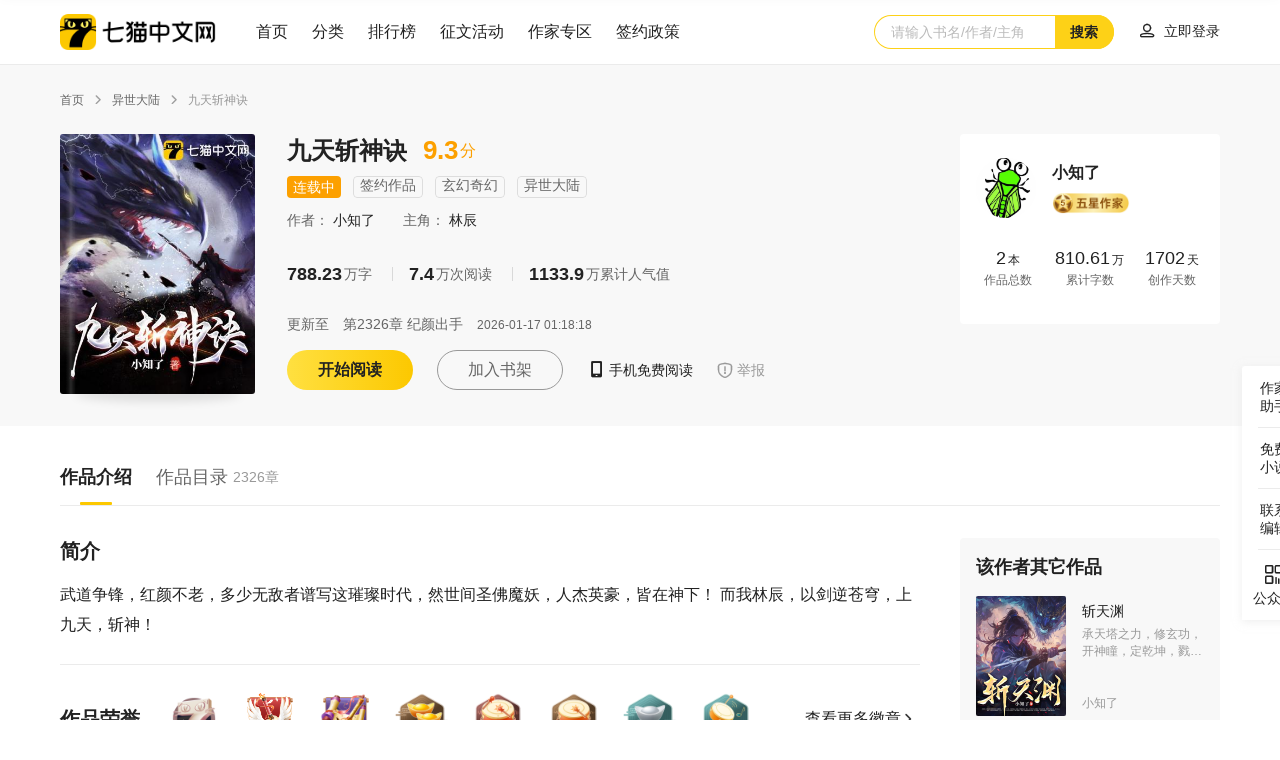

--- FILE ---
content_type: text/html; charset=utf-8
request_url: https://www.qimao.com/shuku/213103/
body_size: 18651
content:
<!doctype html>
<html data-n-head-ssr>
  <head >
    <title>九天斩神诀免费阅读-林辰-免费小说全文-作者-小知了作品-七猫中文网</title><meta data-n-head="ssr" http-equiv="X-UA-Compatible" content="IE=edge"><meta data-n-head="ssr" name="renderer" content="webkit"><meta data-n-head="ssr" name="viewport" content="viewport-fit=cover"><meta data-n-head="ssr" name="format-detection" content="telephone=no,email=no"><meta data-n-head="ssr" name="wap-font-scale" content="no"><meta data-n-head="ssr" data-hid="description" name="description" content="《九天斩神诀》主角：林辰简介：武道争锋，红颜不老，多少无敌者谱写这璀璨时代，然世间圣佛魔妖，人杰英豪，皆在神下！
而我林辰，以剑逆苍穹，上九天，斩神！"><meta data-n-head="ssr" data-hid="keywords" name="keywords" content="《九天斩神诀》，《九天斩神诀》最新章节，《九天斩神诀》全文阅读，《九天斩神诀》下载app免费阅读，小知了小说《九天斩神诀》，《九天斩神诀》全本免费下载"><link data-n-head="ssr" data-hid="icon" rel="icon" type="image/x-icon" href="https://cdn-front.qimao.com/global/static/images/favicon2022.ico"><script data-n-head="ssr" src="https://cdn-front-global.wtzw.com/plugins/css-vars-ponyfill/2.4.7/index.js"></script><link rel="preload" href="https://cdn-front.qimao.com/qimao/pc/js/6e96668.js" as="script"><link rel="preload" href="https://cdn-front.qimao.com/qimao/pc/js/8c842cb.js" as="script"><link rel="preload" href="https://cdn-front.qimao.com/qimao/pc/js/45b9929.js" as="script"><link rel="preload" href="https://cdn-front.qimao.com/qimao/pc/css/0bd6068.css" as="style"><link rel="preload" href="https://cdn-front.qimao.com/qimao/pc/js/fe33a52.js" as="script"><link rel="preload" href="https://cdn-front.qimao.com/qimao/pc/css/d108ed6.css" as="style"><link rel="preload" href="https://cdn-front.qimao.com/qimao/pc/js/0d0d4a8.js" as="script"><link rel="preload" href="https://cdn-front.qimao.com/qimao/pc/css/0dc3f85.css" as="style"><link rel="preload" href="https://cdn-front.qimao.com/qimao/pc/js/41d2591.js" as="script"><link rel="preload" href="https://cdn-front.qimao.com/qimao/pc/css/e9ff2b8.css" as="style"><link rel="preload" href="https://cdn-front.qimao.com/qimao/pc/js/d336f30.js" as="script"><link rel="preload" href="https://cdn-front.qimao.com/qimao/pc/css/8edd229.css" as="style"><link rel="preload" href="https://cdn-front.qimao.com/qimao/pc/js/8cdd6b0.js" as="script"><link rel="preload" href="https://cdn-front.qimao.com/qimao/pc/css/a0dda68.css" as="style"><link rel="preload" href="https://cdn-front.qimao.com/qimao/pc/js/ac1d18b.js" as="script"><link rel="stylesheet" href="https://cdn-front.qimao.com/qimao/pc/css/0bd6068.css"><link rel="stylesheet" href="https://cdn-front.qimao.com/qimao/pc/css/d108ed6.css"><link rel="stylesheet" href="https://cdn-front.qimao.com/qimao/pc/css/0dc3f85.css"><link rel="stylesheet" href="https://cdn-front.qimao.com/qimao/pc/css/e9ff2b8.css"><link rel="stylesheet" href="https://cdn-front.qimao.com/qimao/pc/css/8edd229.css"><link rel="stylesheet" href="https://cdn-front.qimao.com/qimao/pc/css/a0dda68.css">
  </head>
  <body >
    <div data-server-rendered="true" id="__nuxt"><div id="__layout"><div class="qimao" data-v-c6a0b38e><div class="qm-sheader" data-v-728a306d data-v-c6a0b38e><div class="qm-main" data-v-24e09dca data-v-728a306d><div class="qm-sheader-row" data-v-24e09dca data-v-728a306d><div class="left-col" data-v-24e09dca data-v-728a306d><a href="/" class="logo mr40" data-v-24e09dca data-v-728a306d><img src="https://cdn-front.qimao.com/qimao/pc/img/header/logo.d026f02.png" width="156" height="36" alt="七猫中文网" class="logo-img" data-v-24e09dca data-v-728a306d></a> <ul class="qm-header-nav mr small" data-v-32f79743 data-v-728a306d><li class="qm-header-nav-item" data-v-32f79743><a href="/" target="" data-v-32f79743>
            首页
        </a></li><li class="qm-header-nav-item" data-v-32f79743><a href="/shuku/a-a-a-a-a-a-a-click-1/" target="" data-v-32f79743>
            分类
        </a></li><li class="qm-header-nav-item" data-v-32f79743><a href="/paihang" target="" data-v-32f79743>
            排行榜
        </a></li><li class="qm-header-nav-item" data-v-32f79743><a href="/activity/current/" target="_blank" data-v-32f79743>
            征文活动
        </a></li></ul> <ul class="qm-header-nav small" data-v-32f79743 data-v-728a306d><li class="qm-header-nav-item" data-v-32f79743><a href="https://zuozhe.qimao.com" target="_blank" data-v-32f79743>
            作家专区
        </a></li><li class="qm-header-nav-item" data-v-32f79743><a href="/fuli/" target="_blank" data-v-32f79743>
            签约政策
        </a></li></ul></div> <div class="right-col" data-v-24e09dca data-v-728a306d><div class="search-wrap" data-v-24e09dca data-v-728a306d><div class="qm-search qm-search-type-2" data-v-31522e0e data-v-728a306d><span class="s-input" data-v-31522e0e><input type="text" placeholder="请输入书名/作者/主角" value="" data-v-31522e0e> <!----> <a href="javascript:void(0);" class="a-search-btn" data-v-31522e0e>搜索</a></span></div></div> <div class="qm-user-avator" data-v-116f2666 data-v-728a306d><div class="login-btn" data-v-116f2666><a href="/login?redirect=/shuku/213103/" data-v-116f2666><i class="iconfont" data-v-116f2666></i> <span class="login-txt" data-v-116f2666>立即登录</span></a></div></div></div></div></div></div> <div class="qm-sheader fixed" data-v-728a306d data-v-c6a0b38e><div class="qm-main" data-v-24e09dca data-v-728a306d><div class="qm-sheader-row" data-v-24e09dca data-v-728a306d><div class="left-col" data-v-24e09dca data-v-728a306d><a href="/" class="logo mr40" data-v-24e09dca data-v-728a306d><img src="https://cdn-front.qimao.com/qimao/pc/img/header/logo.d026f02.png" width="156" height="36" alt="七猫中文网" class="logo-img" data-v-24e09dca data-v-728a306d></a> <ul class="qm-header-nav mr small" data-v-32f79743 data-v-728a306d><li class="qm-header-nav-item" data-v-32f79743><a href="/" target="" data-v-32f79743>
            首页
        </a></li><li class="qm-header-nav-item" data-v-32f79743><a href="/shuku/a-a-a-a-a-a-a-click-1/" target="" data-v-32f79743>
            分类
        </a></li><li class="qm-header-nav-item" data-v-32f79743><a href="/paihang" target="" data-v-32f79743>
            排行榜
        </a></li><li class="qm-header-nav-item" data-v-32f79743><a href="/activity/current/" target="_blank" data-v-32f79743>
            征文活动
        </a></li></ul> <ul class="qm-header-nav small" data-v-32f79743 data-v-728a306d><li class="qm-header-nav-item" data-v-32f79743><a href="https://zuozhe.qimao.com" target="_blank" data-v-32f79743>
            作家专区
        </a></li><li class="qm-header-nav-item" data-v-32f79743><a href="/fuli/" target="_blank" data-v-32f79743>
            签约政策
        </a></li></ul></div> <div class="right-col" data-v-24e09dca data-v-728a306d><div class="search-wrap" data-v-24e09dca data-v-728a306d><div class="qm-search qm-search-type-2" data-v-31522e0e data-v-728a306d><span class="s-input" data-v-31522e0e><input type="text" placeholder="请输入书名/作者/主角" value="" data-v-31522e0e> <!----> <a href="javascript:void(0);" class="a-search-btn" data-v-31522e0e>搜索</a></span></div></div> <div class="qm-user-avator" data-v-116f2666 data-v-728a306d><div class="login-btn" data-v-116f2666><a href="/login?redirect=/shuku/213103/" data-v-116f2666><i class="iconfont" data-v-116f2666></i> <span class="login-txt" data-v-116f2666>立即登录</span></a></div></div></div></div></div></div> <div class="wrapper" data-v-c6a0b38e><div class="shuku-page" data-v-c6a0b38e><div><div data-fetch-key="data-v-b9525812:0" class="book-detail" data-v-b9525812><div class="book-detail-header" data-v-b9525812><ul class="qm-bread-crumbs small" data-v-2505a8b5 data-v-b9525812><li class="qm-bread-crumbs-item" data-v-2505a8b5><a href="https://www.qimao.com" class="crumb-item" data-v-2505a8b5>
                首页
            </a> <i class="iconfont crumb-icon" data-v-2505a8b5></i></li><li class="qm-bread-crumbs-item" data-v-2505a8b5><a href="https://www.qimao.com/shuku/a-202-39-a-a-a-a-click-1/" class="crumb-item" data-v-2505a8b5>
                异世大陆
            </a> <i class="iconfont crumb-icon" data-v-2505a8b5></i></li><li class="qm-bread-crumbs-item" data-v-2505a8b5><span class="crumb-item disabled" data-v-2505a8b5>九天斩神诀</span> <!----></li></ul> <div class="book-detail-info clearfix" data-v-b9525812><div class="book-information clearfix left" data-v-571c9e1d data-v-b9525812><div class="wrap-pic" data-v-571c9e1d><img src="https://cdn.qimao.com/bookimg/zww/upload/readerCover/71/211290_360x480.jpg?time=1642674538" width="195px" height="260px" data-v-571c9e1d> <i class="i-mask" data-v-571c9e1d></i> <!----></div> <div class="wrap-txt" data-v-571c9e1d><div class="title clearfix" data-v-571c9e1d><span class="txt" data-v-571c9e1d>九天斩神诀</span> <span class="score" data-v-571c9e1d>9.3<em data-v-571c9e1d>分</em></span></div> <div class="tags-wrap" data-v-571c9e1d><em class="qm-tag tag orange middle" data-v-7edf0d87 data-v-571c9e1d>连载中</em> <em class="qm-tag tag border middle" data-v-7edf0d87 data-v-571c9e1d><em data-v-7edf0d87 data-v-571c9e1d>签约作品</em></em> <em class="qm-tag tag border middle" data-v-7edf0d87 data-v-571c9e1d><a href="https://www.qimao.com/shuku/a-202-a-a-a-a-a-click-1/" target="_blank" data-v-7edf0d87 data-v-571c9e1d>玄幻奇幻</a></em> <em class="qm-tag tag border middle" data-v-7edf0d87 data-v-571c9e1d><a href="https://www.qimao.com/shuku/a-202-39-a-a-a-a-click-1/" target="_blank" data-v-7edf0d87 data-v-571c9e1d>异世大陆</a></em></div> <div class="sub-title" data-v-571c9e1d><span class="txt" data-v-571c9e1d>作者：
                <em data-v-571c9e1d><a href="https://www.qimao.com/zuozhe/%E5%B0%8F%E7%9F%A5%E4%BA%86_14/" target="_blank" data-v-571c9e1d>
                        小知了
                    </a></em></span> <span class="txt" data-v-571c9e1d>
                主角：
                <em data-v-571c9e1d>
                   林辰
                </em></span></div> <div class="statistics-wrap" data-v-571c9e1d><span class="txt" data-v-571c9e1d><em data-v-571c9e1d>788.23</em>万字</span> <span class="txt" data-v-571c9e1d><em data-v-571c9e1d>7.4</em>万次阅读</span> <span class="txt" data-v-571c9e1d><em data-v-571c9e1d>1133.9</em>万累计人气值</span></div> <div class="update-info" data-v-571c9e1d><span data-v-571c9e1d>更新至</span> <span class="update-chapter-title" data-v-571c9e1d><a href="https://www.qimao.com/shuku/213103-41432928/" target="_blank" data-v-571c9e1d>第2326章  纪颜出手</a></span> <span class="update-time" data-v-571c9e1d>2026-01-17 01:18:18</span></div> <div class="btns-wrap clearfix" data-v-571c9e1d><a href="javascript:void(0);" target="" class="qm-btn item inline-block important large radius" data-v-41e2fa47 data-v-571c9e1d>
                开始阅读
            </a> <a href="javascript:void(0);" target="" class="qm-btn item inline-block default large radius" data-v-41e2fa47 data-v-571c9e1d>
                    加入书架
                </a> <div class="qm-popper item" data-v-111a6685 data-v-571c9e1d><div class="qm-popper-title" data-v-111a6685><span class="other-btn" data-v-111a6685 data-v-571c9e1d><i class="iconfont icon " data-v-111a6685 data-v-571c9e1d></i> <span data-v-111a6685 data-v-571c9e1d>手机免费阅读</span></span></div> <div class="qm-popper-content bottom" data-v-111a6685> <div class="qm-app-download-code clearfix" data-v-f6536320 data-v-571c9e1d> <div class="pop right" data-v-f6536320><img src="https://cdn-front.qimao.com/qimao/pc/img/common/app_code_pic.437985b.png" width="160" height="214" alt="七猫免费小说app" data-v-f6536320></div></div></div></div> <span class="item other-btn gray" data-v-571c9e1d><i class="iconfont icon report" data-v-571c9e1d></i> <span data-v-571c9e1d>举报</span></span></div></div> <div class="qm-pop" style="display:none;" data-v-44d0399c data-v-44d0399c data-v-571c9e1d><div class="qm-pop-mask" data-v-44d0399c></div> <div class="qm-pop-mod w-550" data-v-44d0399c><i class="iconfont qm-pop-close-btn" data-v-44d0399c></i> <div class="qm-pop-mod-th" data-v-44d0399c><span class="s-tit" data-v-44d0399c>举报</span></div> <div class="qm-pop-mod-tb" data-v-44d0399c><div><ul labelWidth="90px" class="qm-form pt-30 lh-44" data-v-54e45362><li class="qm-form-item clearfix" data-v-b25121d8><span class="label" style="width:90px;" data-v-b25121d8><em class="em-must" data-v-b25121d8>*</em>
        举报类型
        </span> <div class="item" style="margin-left:90px;" data-v-b25121d8><div class="qm-select middle" data-v-1fc8509c><span class="qm-select-label" data-v-1fc8509c><em class="placeholder" data-v-1fc8509c>请选择</em></span> <ul class="qm-select-list" style="display:none;" data-v-1fc8509c></ul></div></div></li> <li class="qm-form-item clearfix" data-v-b25121d8><span class="label" style="width:90px;" data-v-b25121d8><em class="em-must" data-v-b25121d8>*</em>
        章节链接
        </span> <div class="item" style="margin-left:90px;" data-v-b25121d8><div class="qm-input middle" data-v-80115cbc><div class="qm-input-con" data-v-80115cbc><textarea resize="none" data-v-80115cbc></textarea></div>  <!----></div></div></li> <li class="qm-form-item clearfix" data-v-b25121d8><span class="label" style="width:90px;" data-v-b25121d8><em class="em-must" data-v-b25121d8>*</em>
        举报内容
        </span> <div class="item" style="margin-left:90px;" data-v-b25121d8><div class="qm-input middle" data-v-80115cbc><div class="qm-input-con" data-v-80115cbc><textarea resize="none" data-v-80115cbc></textarea></div>  <!----></div></div></li> <li class="qm-form-item clearfix" data-v-b25121d8><span class="label" style="width:90px;" data-v-b25121d8><!---->
        联系方式
        </span> <div class="item" style="margin-left:90px;" data-v-b25121d8><div class="qm-input middle" data-v-80115cbc><div class="qm-input-con" data-v-80115cbc><input maxlength="" minlength="minlength" type="text" value="" data-v-80115cbc> <!----> <span class="qm-input-placeholder" data-v-80115cbc>请输入</span></div>  <!----></div></div></li> <li class="qm-form-item clearfix" data-v-b25121d8><span class="label" style="width:90px;" data-v-b25121d8><!---->
        举报电话
        </span> <div class="item" style="margin-left:90px;" data-v-b25121d8><span class="s-tit" data-v-b25121d8>400-855-9290（周一到周五 9:00-18:00）</span></div></li></ul></div></div> <div class="qm-pop-mod-tf" data-v-44d0399c><a href="javascript:void(0);" target="" class="qm-btn inline-block important large radius" data-v-41e2fa47 data-v-44d0399c>提交</a> <!----></div></div></div></div> <div class="author-information right" data-v-e82a3a02 data-v-b9525812><div class="author clearfix" data-v-e82a3a02><div class="wrap-pic" data-v-e82a3a02><a href="https://www.qimao.com/zuozhe/%E5%B0%8F%E7%9F%A5%E4%BA%86_14/" target="_blank" data-v-e82a3a02><img src="https://cdn.qimao.com/bookimg/zww/upload/avatar/12/1633394779309670.png" width="60px" height="60px" data-v-e82a3a02></a></div> <div class="wrap-info" data-v-e82a3a02><div class="author-name" data-v-e82a3a02><a href="https://www.qimao.com/zuozhe/%E5%B0%8F%E7%9F%A5%E4%BA%86_14/" target="_blank" data-v-e82a3a02>
                    小知了
                </a></div> <a href="https://www.qimao.com/zuozhe/%E5%B0%8F%E7%9F%A5%E4%BA%86_14/" target="_blank" class="author-information-tag" data-v-e82a3a02><div class="author-tag level small" data-v-2204e39c data-v-e82a3a02><div class="author-tag-pic" data-v-2204e39c><img src="" height="22px" width="auto" data-v-2204e39c></div></div></a></div></div> <ul class="author-works-data-list clearfix works-data-list default" data-v-882456c6 data-v-e82a3a02><li class="author-works-data-list-item" data-v-882456c6><div class="num" data-v-882456c6><em data-v-882456c6>2</em>本</div> <div class="desc" data-v-882456c6>作品总数</div></li> <li class="author-works-data-list-item" data-v-882456c6><div class="num" data-v-882456c6><em data-v-882456c6>810.61</em>万</div> <div class="desc" data-v-882456c6>累计字数</div></li> <li class="author-works-data-list-item" data-v-882456c6><div class="num" data-v-882456c6><em data-v-882456c6>1702</em>天</div> <div class="desc" data-v-882456c6>创作天数</div></li></ul></div></div></div> <div class="book-detail-body" data-v-b9525812><div class="book-detail-content" data-v-b9525812><div class="qm-tab type-2 normal" data-v-223ba5bd data-v-b9525812><ul class="qm-tab-list clearfix" data-v-223ba5bd><li class="qm-tab-list-item" data-v-223ba5bd><div class="tab-inner active" data-v-223ba5bd><!----> <span data-v-223ba5bd>作品介绍</span> <!----></div></li><li class="qm-tab-list-item" data-v-223ba5bd><div class="tab-inner" data-v-223ba5bd><!----> <span data-v-223ba5bd>作品目录</span> <span class="sub-txt" data-v-223ba5bd>2326章</span></div></li></ul></div> <div class="tab-content clearfix" data-v-b9525812><div class="l-col" data-v-b9525812><div class="book-introduction" data-v-1846831c data-v-b9525812><div class="qm-with-title clearfix book-introduction-item vertical default" data-v-093c045c data-v-1846831c><div class="qm-with-title-th" data-v-093c045c><span data-v-093c045c>简介</span></div> <div class="qm-with-title-tb" data-v-093c045c><p class="intro" data-v-093c045c data-v-1846831c>武道争锋，红颜不老，多少无敌者谱写这璀璨时代，然世间圣佛魔妖，人杰英豪，皆在神下！
而我林辰，以剑逆苍穹，上九天，斩神！</p></div></div> <div class="qm-with-title clearfix book-introduction-item horizontal default" data-v-093c045c data-v-1846831c><div class="qm-with-title-th" data-v-093c045c><span data-v-093c045c>作品荣誉</span></div> <div class="qm-with-title-tb" data-v-093c045c><div class="honor-list-wrap" data-v-093c045c data-v-1846831c><div class="badge-honor-list-wrap type-img" data-v-8fa016c0 data-v-1846831c><ul class="badge-honor-list clearfix small" data-v-8fa016c0><li class="badge-honor-list-item" data-v-8fa016c0><div class="badge-honor-list-item-pic" data-v-8fa016c0><img width="100%" height="100%" alt src="https://cdn-front.qimao.com/qimao/pc/img/author/default_medal.b367ad1.png" data-v-8fa016c0> <span class="badge-count" style="background:#fff;" data-v-8fa016c0><em class="txt" data-v-8fa016c0><!---->3</em></span></div> <div class="badge-honor-list-item-txt" data-v-8fa016c0><!----> <!----> <!----></div></li> <li class="badge-honor-list-colspace" data-v-8fa016c0></li><li class="badge-honor-list-item" data-v-8fa016c0><div class="badge-honor-list-item-pic" data-v-8fa016c0><img width="100%" height="100%" alt src="https://cdn-front.qimao.com/qimao/pc/img/author/default_medal.b367ad1.png" data-v-8fa016c0> <span class="badge-count" style="background:#fff;" data-v-8fa016c0><em class="txt" data-v-8fa016c0><!---->4</em></span></div> <div class="badge-honor-list-item-txt" data-v-8fa016c0><!----> <!----> <!----></div></li> <li class="badge-honor-list-colspace" data-v-8fa016c0></li><li class="badge-honor-list-item" data-v-8fa016c0><div class="badge-honor-list-item-pic" data-v-8fa016c0><img width="100%" height="100%" alt src="https://cdn-front.qimao.com/qimao/pc/img/author/default_medal.b367ad1.png" data-v-8fa016c0> <span class="badge-count" style="background:#fff;" data-v-8fa016c0><em class="txt" data-v-8fa016c0><!---->25</em></span></div> <div class="badge-honor-list-item-txt" data-v-8fa016c0><!----> <!----> <!----></div></li> <li class="badge-honor-list-colspace" data-v-8fa016c0></li><li class="badge-honor-list-item" data-v-8fa016c0><div class="badge-honor-list-item-pic" data-v-8fa016c0><img width="100%" height="100%" alt src="https://cdn-front.qimao.com/qimao/pc/img/author/default_medal.b367ad1.png" data-v-8fa016c0> <!----></div> <div class="badge-honor-list-item-txt" data-v-8fa016c0><!----> <!----> <!----></div></li> <li class="badge-honor-list-colspace" data-v-8fa016c0></li><li class="badge-honor-list-item" data-v-8fa016c0><div class="badge-honor-list-item-pic" data-v-8fa016c0><img width="100%" height="100%" alt src="https://cdn-front.qimao.com/qimao/pc/img/author/default_medal.b367ad1.png" data-v-8fa016c0> <!----></div> <div class="badge-honor-list-item-txt" data-v-8fa016c0><!----> <!----> <!----></div></li> <li class="badge-honor-list-colspace" data-v-8fa016c0></li><li class="badge-honor-list-item" data-v-8fa016c0><div class="badge-honor-list-item-pic" data-v-8fa016c0><img width="100%" height="100%" alt src="https://cdn-front.qimao.com/qimao/pc/img/author/default_medal.b367ad1.png" data-v-8fa016c0> <!----></div> <div class="badge-honor-list-item-txt" data-v-8fa016c0><!----> <!----> <!----></div></li> <li class="badge-honor-list-colspace" data-v-8fa016c0></li><li class="badge-honor-list-item" data-v-8fa016c0><div class="badge-honor-list-item-pic" data-v-8fa016c0><img width="100%" height="100%" alt src="https://cdn-front.qimao.com/qimao/pc/img/author/default_medal.b367ad1.png" data-v-8fa016c0> <!----></div> <div class="badge-honor-list-item-txt" data-v-8fa016c0><!----> <!----> <!----></div></li> <li class="badge-honor-list-colspace" data-v-8fa016c0></li><li class="badge-honor-list-item" data-v-8fa016c0><div class="badge-honor-list-item-pic" data-v-8fa016c0><img width="100%" height="100%" alt src="https://cdn-front.qimao.com/qimao/pc/img/author/default_medal.b367ad1.png" data-v-8fa016c0> <!----></div> <div class="badge-honor-list-item-txt" data-v-8fa016c0><!----> <!----> <!----></div></li> <li class="badge-honor-list-colspace" data-v-8fa016c0></li></ul> <div class="badge-honor-list-rowspace" data-v-8fa016c0></div></div></div> <div class="more-badge-btn" data-v-093c045c data-v-1846831c><a href="/zuozhe/honor-badge/小知了_14/normal/211290/" target="_blank" data-v-093c045c data-v-1846831c>查看更多徽章<i class="iconfont" data-v-093c045c data-v-1846831c></i></a></div></div></div> <div class="qm-with-title clearfix book-introduction-item vertical default" data-v-093c045c data-v-1846831c><div class="qm-with-title-th" data-v-093c045c><span data-v-093c045c>第1章  这样死去，怎能甘心！</span></div> <div class="qm-with-title-tb" data-v-093c045c><div class="article mask" data-v-093c045c data-v-1846831c><p>“林辰，你通敌叛国，意欲颠覆大魏国祚，自立为王，你可知罪！”一声大喝响彻整个宫殿。</p><p>玄天大陆，大魏国，高邈庙堂之上。</p><p>大魏国元帅赵无极，浑身上下铁血杀气弥漫，冷冷的逼视阶下那浑身是血的少年。</p><p>少年名叫林辰，大魏国将门林氏少帅，乃是帝国年轻一辈第一天才！</p><p>年纪轻轻，便已经修炼到了第四境凝意境，破了整个大魏国有史以来最年轻凝意武者的纪录！</p><p>甚至连位于世外的青玄神门都对林辰伸出橄榄枝，有意收他为徒！</p><p>而大魏皇帝为了封赏林辰，更是将最为宠爱的小公主许配给他。</p><p>风头之盛，一时无两！</p><p>只是谁能想到，就在前不久还是帝国红极一时的少年将军，接替其父率领林家军，于边境所向披靡的林氏少帅！</p><p>今日，却被囚于阶下，浑身经脉尽数被挑断，修为全废！</p><p>殿内寂静，所有人都是不敢开口。</p><p>因为他们知道，这为帝国开疆拓土，奠定如今大魏二分之一国祚的林氏将门，今日，将彻底覆灭！</p><p>“通敌叛国？”林辰吐出几口血沫，他盯着赵无极愤怒嘶吼，“我林氏为大魏，战死了多少儿郎！我五弟战死的时候才十四岁，十四岁！但我林氏，依旧前仆后继，虽死不悔！”</p><p>“现在，你们告诉我，告诉天下人，我林氏要反，要勾结血海深仇的上吴国，要颠覆大魏国祚！”</p><p>“可笑！”</p><p>林辰的嘶吼在大殿之中回荡，许多人都是变了神色。</p><p>赵帅脸色难看，他看了一眼端坐九五至尊宝座的皇帝，后者淡漠的看着这一切，好像完全没有听到林辰那血泪的嘶吼一般。</p><p>如此，赵帅轻描淡写的开口：“林氏有功，的确不假，但那不过是臣子本分，这不是你们犯上作乱的理由！”</p><p>“如今陛下念在你林氏有功，没有将你林氏一门满门抄斩，已经是网开一面，你还有什么不知足的？”</p><p>林辰含着血沫，紧咬着牙，“我林氏世代忠良，有罪的，是你，是你们！”</p><p>“冥顽不灵！”赵帅声音冰冷，“来人，将那些参与谋反的叛逆给本帅押上来！”</p><p>林辰闻言，眼中第一次有了慌乱。</p><p>他转身看去，是一个个熟悉的身影，他们都穿着囚服，浑身是血，是与他一同浴血奋战的袍泽，是为国家抛洒热血的战士！</p><p>“放过他们！他们都是忠良之士，他们不该死在这里！”林辰嘶吼。</p><p>“乱臣贼子，何来忠良，杀！”赵帅大喝一声。</p><p>一个个将士，袍泽，生死的兄弟。</p><p>随着一道道血肉分离的声音，头颅落地。</p><p>“啊！！！”林辰含泪嘶吼，谁都能够听出他心中的悲恸。</p><p>很快，阶下就又有锁铐碰撞的声音响起，另一批人被押了上来，竟皆是老弱病残！</p><p>在场帝国贵胄，此刻都是一阵阵心寒，已经不忍再看。</p><p>这些，都是林氏族人，是在战场流干了血泪的战士！</p><p>“这些参与谋反的林氏逆党，也要杀！”赵无极神色淡漠的喝道，依旧冷酷无情。</p><p>林辰血泪模糊了双眼。</p><p>他看着自己的族人被押了上来，他们都是从战场退下来的老弱残疾，他们失去了力量，无法上战场，只能在家中教育年幼子弟。</p><p>他们不该死！</p><p>“辰儿，你没有做错什么，不要责怪自己，奶奶早就活够本了，奶奶去地下，去问问他秦氏的列祖列宗，可对得起我林氏！！”</p><p>一个蓬头垢面的老妇人，佝偻着身体，指着那高高在上的王座血泪嘶吼！</p><p>但行刑的人只有冷酷。</p><p>手起刀落！</p><p>“噗噗噗”，人头落地。</p><p>“伯伯，婶婶，奶奶……不，不要，不要啊！”林辰悲嚎，喷出一口血，昏死了过去。</p><p>外面，艳阳高照，但这大殿中，却说不出的冰冷，让人忍不住颤抖。</p><p>“将此子，押入天牢，三日后，于皇祭所斩首示众，祭奠我大魏英魂！”赵无极淡漠的声音，回荡在大殿之中。</p><p>他冷酷的笑着。</p><p>林氏毁灭了，帝国将门，唯有他赵氏依旧屹立不倒，帝国，从来不需要两个元帅，唯他赵无极即可！</p><p>天牢，阴暗潮湿。</p><p>此刻，在最底层，林辰浑身是血的躺在地上。</p><p>他脑海中还在不断重复大殿中的残酷景象，那布满了鲜血的地面，那一个个滚落的人头，无不狠狠撕裂着林辰的心。</p><p>他快死了，他的生机已经流逝太多，甚至，不一定能够撑住这三天便会死在牢中。</p><p>但这样死去如何甘心！</p><p>“我不甘心，我不甘心就这样死去，我不能让族人含冤而死，我必须要赵氏，要皇室，付出血的代价，要用他们的血，祭奠忠魂！”林辰沙哑嘶吼着。</p><p>可是，再如何不甘又能如何，此刻的他是如此无力。</p><p>那些人残忍无情，勾结上吴国将他逼入绝境，屠戮他的同袍，然后断了他浑身经脉，废掉丹田，手脚亦是折断。</p><p>他已经被彻底毁了修为，此刻连站都站不起来。</p><p>最后的悲吼用掉了林辰所有力气，他躺在地上，如一具尸体，双目无神。</p><p>“爹，您还活着吗？”林辰呢喃着。</p><p>其父林澜大帅，在与上吴一场决战之中重伤，只能回国都治疗。</p><p>在林辰接过帅印，率领林家军开拔边疆之时，林澜都还在疗伤中。</p><p>谁能想到那一别就是永别，之后他们就再也没有见过面，今日朝堂上没有看到林澜，恐怕是早已遇害。</p><p>“娘，对不起，我没有保护好大家，我让您失望了”，林辰嘴角两行血泪流下，母亲病逝之前，他答应母亲会照顾好父亲，会守好林氏。</p><p>可他一样都没有做到。</p><p>“娘，我想你了”，林辰将手抚在胸口，抓着母亲留给他的玉佩，闭上眼睛。</p><p>他没有察觉的是，那块玉佩在他染血的手中，缓缓亮起光芒，随即整块玉佩如同融化了一般，化作一道流光，钻入林辰体内！</p><p>“小弟弟，是你把姐姐吵醒了吗，你看上去很不甘心哦，要不要姐姐帮帮你呀？”</p><p>紧接着，有一道声音突然在林辰脑海中响起。</p><p>是一个女人的声音，声音娇糯，似乎每一下都踩在心上，痒痒的令人沉醉，而此刻这声音带着几分慵懒，好像刚刚睡醒一般。</p><p>林辰只感觉脑子炸了一下，已经浑噩的身心突然惊醒过来。</p><p>是谁，是谁在说话！</p></div> <div class="more-btn-wrap" data-v-093c045c data-v-1846831c><a href="javascript:void(0);" target="" class="qm-btn default large-2 radius" data-v-41e2fa47 data-v-1846831c>
                继续阅读<i class="iconfont" data-v-41e2fa47 data-v-1846831c></i></a></div></div></div></div></div> <div class="r-col" data-v-b9525812><div class="works-list-wrap" data-v-b9525812><div class="qm-with-title clearfix works-list-wrap-item vertical small" data-v-093c045c data-v-b9525812><div class="qm-with-title-th" data-v-093c045c><span data-v-093c045c>该作者其它作品</span></div> <div class="qm-with-title-tb" data-v-093c045c><ul class="qm-pic-txt clearfix horizontal c-1 s-3 w-4" data-v-e2d72bbe data-v-b9525812><li data-v-e2d72bbe><div class="pic" data-v-e2d72bbe><a href="https://www.qimao.com/shuku/1858014/" target="_blank" data-v-e2d72bbe><img src="https://cdn.wtzw.com/bookimg/public/images/cover/a3c6/8fb2cbbf00d27aaf9ad404d9823b0894_360x480.jpg" width="90px" height="120px" alt data-v-e2d72bbe> <div class="pic-book-tag" data-v-e2d72bbe></div></a> <!----></div> <div class="txt" data-v-e2d72bbe><div class="top" data-v-e2d72bbe><span class="s-tit" data-v-e2d72bbe><a href="https://www.qimao.com/shuku/1858014/" target="_blank" data-v-e2d72bbe>
                            斩天渊
                        </a></span> <span class="s-des" data-v-e2d72bbe>承天塔之力，修玄功，开神瞳，定乾坤，戮诸神，斩天渊！</span></div> <div class="bottom clearfix" data-v-e2d72bbe><span class="s-author" data-v-e2d72bbe><a href="https://www.qimao.com/zuozhe/%E5%B0%8F%E7%9F%A5%E4%BA%86_14/" target="_blank" data-v-e2d72bbe>小知了</a></span> <!----> <!----> <!----></div></div> </li></ul></div></div> <div class="qm-with-title clearfix works-list-wrap-item recommend vertical small" data-v-093c045c data-v-b9525812><div class="qm-with-title-th" data-v-093c045c><span data-v-093c045c>90%看过的人还看</span></div> <div class="qm-with-title-tb" data-v-093c045c><ul class="qm-pic-txt clearfix horizontal c-1 s-3 w-4" data-v-e2d72bbe data-v-b9525812><li data-v-e2d72bbe><div class="pic" data-v-e2d72bbe><a href="https://www.qimao.com/shuku/1784946/" target="_blank" data-v-e2d72bbe><img src="https://cdn.wtzw.com/bookimg/public/images/cover/f0e5/7f9e87ed2353d64358b55ccf5aeb184c_360x480.jpg" width="90px" height="120px" alt data-v-e2d72bbe> <div class="pic-book-tag" data-v-e2d72bbe></div></a> <!----></div> <div class="txt" data-v-e2d72bbe><div class="top" data-v-e2d72bbe><span class="s-tit" data-v-e2d72bbe><a href="https://www.qimao.com/shuku/1784946/" target="_blank" data-v-e2d72bbe>
                            超神机械师
                        </a></span> <!----></div> <div class="bottom clearfix" data-v-e2d72bbe><span class="s-author" data-v-e2d72bbe><a href="https://www.qimao.com/zuozhe/%E9%BD%90%E4%BD%A9%E7%94%B2_574/" target="_blank" data-v-e2d72bbe>齐佩甲</a></span> <!----> <!----> <!----></div></div> </li><li data-v-e2d72bbe><div class="pic" data-v-e2d72bbe><a href="https://www.qimao.com/shuku/2073577/" target="_blank" data-v-e2d72bbe><img src="https://cdn.wtzw.com/bookimg/public/images/cover/a3c6/3288fe393f6f32bbb37f8ad221da659c_360x480.jpg" width="90px" height="120px" alt data-v-e2d72bbe> <div class="pic-book-tag" data-v-e2d72bbe></div></a> <!----></div> <div class="txt" data-v-e2d72bbe><div class="top" data-v-e2d72bbe><span class="s-tit" data-v-e2d72bbe><a href="https://www.qimao.com/shuku/2073577/" target="_blank" data-v-e2d72bbe>
                            人在废丹房，我以丹药证道成仙！
                        </a></span> <span class="s-des" data-v-e2d72bbe>我以丹药，征服师姐！征服女帝！征服仙子！</span></div> <div class="bottom clearfix" data-v-e2d72bbe><span class="s-author" data-v-e2d72bbe><a href="https://www.qimao.com/zuozhe/%E4%BC%BD%E8%93%9D%E4%B9%8B%E6%A2%A6_14/" target="_blank" data-v-e2d72bbe>伽蓝之梦</a></span> <!----> <!----> <!----></div></div> </li><li data-v-e2d72bbe><div class="pic" data-v-e2d72bbe><a href="https://www.qimao.com/shuku/1785371/" target="_blank" data-v-e2d72bbe><img src="https://cdn.wtzw.com/bookimg/public/images/cover/f0e5/10be37967a7758b61e018d6744b0898c_360x480.jpg" width="90px" height="120px" alt data-v-e2d72bbe> <div class="pic-book-tag" data-v-e2d72bbe></div></a> <!----></div> <div class="txt" data-v-e2d72bbe><div class="top" data-v-e2d72bbe><span class="s-tit" data-v-e2d72bbe><a href="https://www.qimao.com/shuku/1785371/" target="_blank" data-v-e2d72bbe>
                            垂钓之神
                        </a></span> <!----></div> <div class="bottom clearfix" data-v-e2d72bbe><span class="s-author" data-v-e2d72bbe><a href="https://www.qimao.com/zuozhe/%E4%BC%9A%E7%8B%BC%E5%8F%AB%E7%9A%84%E7%8C%AA_574/" target="_blank" data-v-e2d72bbe>会狼叫的猪</a></span> <!----> <!----> <!----></div></div> </li><li data-v-e2d72bbe><div class="pic" data-v-e2d72bbe><a href="https://www.qimao.com/shuku/1778619/" target="_blank" data-v-e2d72bbe><img src="https://cdn.wtzw.com/bookimg/public/images/cover/e6b4/22089bfa3a0676eb1df530f8c6e89a56_360x480.jpg" width="90px" height="120px" alt data-v-e2d72bbe> <div class="pic-book-tag" data-v-e2d72bbe></div></a> <!----></div> <div class="txt" data-v-e2d72bbe><div class="top" data-v-e2d72bbe><span class="s-tit" data-v-e2d72bbe><a href="https://www.qimao.com/shuku/1778619/" target="_blank" data-v-e2d72bbe>
                            无上杀神
                        </a></span> <!----></div> <div class="bottom clearfix" data-v-e2d72bbe><span class="s-author" data-v-e2d72bbe><a href="https://www.qimao.com/zuozhe/%E9%82%AA%E5%BF%83%E6%9C%AA%E6%B3%AF_572/" target="_blank" data-v-e2d72bbe>邪心未泯</a></span> <!----> <!----> <!----></div></div> </li><li data-v-e2d72bbe><div class="pic" data-v-e2d72bbe><a href="https://www.qimao.com/shuku/2027749/" target="_blank" data-v-e2d72bbe><img src="https://cdn.wtzw.com/bookimg/public/images/cover/a3c6/f15c37174b2ee49213b7e79d80a1afdc_360x480.jpg" width="90px" height="120px" alt data-v-e2d72bbe> <div class="pic-book-tag" data-v-e2d72bbe></div></a> <!----></div> <div class="txt" data-v-e2d72bbe><div class="top" data-v-e2d72bbe><span class="s-tit" data-v-e2d72bbe><a href="https://www.qimao.com/shuku/2027749/" target="_blank" data-v-e2d72bbe>
                            刚抽中SSS级天赋，你跟我说游戏停服
                        </a></span> <span class="s-des" data-v-e2d72bbe>地球疯了，带着全人类入侵游戏世界。</span></div> <div class="bottom clearfix" data-v-e2d72bbe><span class="s-author" data-v-e2d72bbe><a href="https://www.qimao.com/zuozhe/%E5%90%83%E7%8C%AB%E7%9A%84%E9%B1%BC%E4%BB%94_14/" target="_blank" data-v-e2d72bbe>吃猫的鱼仔</a></span> <!----> <!----> <!----></div></div> </li><li data-v-e2d72bbe><div class="pic" data-v-e2d72bbe><a href="https://www.qimao.com/shuku/1785387/" target="_blank" data-v-e2d72bbe><img src="https://cdn.wtzw.com/bookimg/public/images/cover/f0e5/5a3d39f7c079f687ce04479e9e460f21_360x480.jpg" width="90px" height="120px" alt data-v-e2d72bbe> <div class="pic-book-tag" data-v-e2d72bbe></div></a> <!----></div> <div class="txt" data-v-e2d72bbe><div class="top" data-v-e2d72bbe><span class="s-tit" data-v-e2d72bbe><a href="https://www.qimao.com/shuku/1785387/" target="_blank" data-v-e2d72bbe>
                            宠魅
                        </a></span> <!----></div> <div class="bottom clearfix" data-v-e2d72bbe><span class="s-author" data-v-e2d72bbe><a href="https://www.qimao.com/zuozhe/%E4%B9%B1_574/" target="_blank" data-v-e2d72bbe>乱</a></span> <!----> <!----> <!----></div></div> </li><li data-v-e2d72bbe><div class="pic" data-v-e2d72bbe><a href="https://www.qimao.com/shuku/1785414/" target="_blank" data-v-e2d72bbe><img src="https://cdn.wtzw.com/bookimg/public/images/cover/f0e5/45b015d0a471ae297d3d1fae5f5995f4_360x480.jpg" width="90px" height="120px" alt data-v-e2d72bbe> <div class="pic-book-tag" data-v-e2d72bbe></div></a> <!----></div> <div class="txt" data-v-e2d72bbe><div class="top" data-v-e2d72bbe><span class="s-tit" data-v-e2d72bbe><a href="https://www.qimao.com/shuku/1785414/" target="_blank" data-v-e2d72bbe>
                            张三丰异界游
                        </a></span> <!----></div> <div class="bottom clearfix" data-v-e2d72bbe><span class="s-author" data-v-e2d72bbe><a href="https://www.qimao.com/zuozhe/%E5%86%99%E5%AD%97%E6%9D%BF_574/" target="_blank" data-v-e2d72bbe>写字板</a></span> <!----> <!----> <!----></div></div> </li><li data-v-e2d72bbe><div class="pic" data-v-e2d72bbe><a href="https://www.qimao.com/shuku/143205/" target="_blank" data-v-e2d72bbe><img src="https://cdn.wtzw.com/bookimg/public/images/cover/9bf3/8ff8c8afdb257a3ea7a734afe2f30a2b_360x480.jpg" width="90px" height="120px" alt data-v-e2d72bbe> <div class="pic-book-tag" data-v-e2d72bbe></div></a> <!----></div> <div class="txt" data-v-e2d72bbe><div class="top" data-v-e2d72bbe><span class="s-tit" data-v-e2d72bbe><a href="https://www.qimao.com/shuku/143205/" target="_blank" data-v-e2d72bbe>
                            混沌丹神
                        </a></span> <!----></div> <div class="bottom clearfix" data-v-e2d72bbe><span class="s-author" data-v-e2d72bbe><a href="https://www.qimao.com/zuozhe/%E4%B8%80%E5%89%91%E9%A3%98%E9%A6%99_83/" target="_blank" data-v-e2d72bbe>一剑飘香</a></span> <!----> <!----> <!----></div></div> </li><li data-v-e2d72bbe><div class="pic" data-v-e2d72bbe><a href="https://www.qimao.com/shuku/1851544/" target="_blank" data-v-e2d72bbe><img src="https://cdn.wtzw.com/bookimg/public/images/cover/a3c6/fd860b72eb85e977815a2dac3e310bca_360x480.jpg" width="90px" height="120px" alt data-v-e2d72bbe> <div class="pic-book-tag" data-v-e2d72bbe></div></a> <!----></div> <div class="txt" data-v-e2d72bbe><div class="top" data-v-e2d72bbe><span class="s-tit" data-v-e2d72bbe><a href="https://www.qimao.com/shuku/1851544/" target="_blank" data-v-e2d72bbe>
                            徒儿别眨眼，为师这一剑很帅！
                        </a></span> <span class="s-des" data-v-e2d72bbe>轮回九世，系统让他帮气运之女变强，他自己却偷偷无敌了！</span></div> <div class="bottom clearfix" data-v-e2d72bbe><span class="s-author" data-v-e2d72bbe><a href="https://www.qimao.com/zuozhe/%E5%85%AB%E6%9C%88%E6%91%B8%E9%B1%BC_14/" target="_blank" data-v-e2d72bbe>八月摸鱼</a></span> <!----> <!----> <!----></div></div> </li><li data-v-e2d72bbe><div class="pic" data-v-e2d72bbe><a href="https://www.qimao.com/shuku/1785139/" target="_blank" data-v-e2d72bbe><img src="https://cdn.wtzw.com/bookimg/public/images/cover/f0e5/d6e8178388d91c4adcbed6fcc276659c_360x480.jpg" width="90px" height="120px" alt data-v-e2d72bbe> <div class="pic-book-tag" data-v-e2d72bbe></div></a> <!----></div> <div class="txt" data-v-e2d72bbe><div class="top" data-v-e2d72bbe><span class="s-tit" data-v-e2d72bbe><a href="https://www.qimao.com/shuku/1785139/" target="_blank" data-v-e2d72bbe>
                            我修的可能是假仙
                        </a></span> <!----></div> <div class="bottom clearfix" data-v-e2d72bbe><span class="s-author" data-v-e2d72bbe><a href="https://www.qimao.com/zuozhe/%E6%98%8E%E6%9C%88%E5%9C%B0%E4%B8%8A%E9%9C%9C_574/" target="_blank" data-v-e2d72bbe>明月地上霜</a></span> <!----> <!----> <!----></div></div> </li></ul> <div class="more-btn-wrap" data-v-093c045c data-v-b9525812><a target="_blank" href="https://www.qimao.com/shuku/a-202-39-a-a-a-a-click-1/" data-v-093c045c data-v-b9525812>更多作品<i class="iconfont" data-v-093c045c data-v-b9525812></i></a></div></div></div></div></div></div></div></div></div></div></div></div> <div class="qm-footer grey border" data-v-5b7e5e98 data-v-c6a0b38e><div class="qm-footer-con" data-v-5b7e5e98><ul class="small-link qm-footer-con-row" data-v-5b7e5e98><li class="mr16" data-v-5b7e5e98>友情链接：</li> </ul> <ul class="p-link qm-footer-con-row" data-v-5b7e5e98><li data-v-5b7e5e98><a href="/about.html" target="_blank" data-v-5b7e5e98>关于七猫</a> <i data-v-5b7e5e98>|</i></li><li data-v-5b7e5e98><a href="https://app.mokahr.com/apply/qimao/44528#/?anchorName=1198222242&amp;sourceToken=" target="_blank" data-v-5b7e5e98>七猫招聘</a> <i data-v-5b7e5e98>|</i></li><li data-v-5b7e5e98><a href="/contact.html" target="_blank" data-v-5b7e5e98>联系我们</a> <i data-v-5b7e5e98>|</i></li><li data-v-5b7e5e98><a href="javascript:void(0)" data-v-5b7e5e98>我要举报</a> <i data-v-5b7e5e98>|</i></li><li data-v-5b7e5e98><a href="https://zuozhe.qimao.com/front/report-studio" target="_blank" data-v-5b7e5e98>举报工作室</a> <i data-v-5b7e5e98>|</i></li><li data-v-5b7e5e98><a href="/privacy_agreed.html" target="_blank" data-v-5b7e5e98>隐私协议</a> <i data-v-5b7e5e98>|</i></li><li data-v-5b7e5e98><a href="/copyright.html" target="_blank" data-v-5b7e5e98>版权声明</a> <i data-v-5b7e5e98>|</i></li><li data-v-5b7e5e98><a href="https://zuozhe.qimao.com" target="_blank" data-v-5b7e5e98>我要当作家</a> <i data-v-5b7e5e98>|</i></li><li data-v-5b7e5e98><a href="/user_agreed.html" target="_blank" data-v-5b7e5e98>用户协议</a> <!----></li></ul> <p class="p-txt qm-footer-con-row" data-v-5b7e5e98><span class="txt" data-v-5b7e5e98>客服电话：400-855-9290</span> <span class="txt" data-v-5b7e5e98>工作时间：周一至周五9:00-18:00</span></p> <p class="p-copyright qm-footer-con-row" data-v-5b7e5e98>
            上海七猫文化传媒有限公司   © 2017 www.qimao.com All rights reserved   
            <a href="https://beian.miit.gov.cn/#/Integrated/index" target="_blank" data-v-5b7e5e98>
                沪ICP备17012825号-6
            </a>
             沪公网安备 31011502010023号
            <a href="https://wap.scjgj.sh.gov.cn/businessCheck/verifKey.do?showType=extShow&serial=9031000020190722152105000004867583-SAIC_SHOW_310000-2020030415053789015&signData=MEQCIEkBkB9iRQU6cFZkvRZxUFL3bfnb79F47g/DlN1cyQz2AiAMvdmNY5e++2nkv9YcqfTuyni81uITxhyu08vw3HgQNA==" data-v-5b7e5e98><img width="20" height="20" alt="" data-v-5b7e5e98></a> <br data-v-5b7e5e98>
            出版物经营许可证 新出发沪批字第Y7129号  沪网文 [2023] 1509-106号  互联网宗教服务许可证 (2025)0000009
            <br data-v-5b7e5e98>
            网视备 (沪)02025000093-1号  广播电视节目制作经营许可证 (沪)字第04030号  沪ICP证：沪B2-20190085
        </p> <p class="p-company qm-footer-con-row" data-v-5b7e5e98><a href="javascript:void(0)" data-v-5b7e5e98><img width="110" height="40" alt="上海网警网络举报平台" data-v-5b7e5e98></a> <a href="https://www.12377.cn/" data-v-5b7e5e98><img width="110" height="40" alt="中央网信办不良信息举报中心" data-v-5b7e5e98></a> <a href="javascript:void(0)" data-v-5b7e5e98><img width="110" height="40" alt="网络举报APP下载" data-v-5b7e5e98></a> <a href="http://www.shjbzx.cn/" data-v-5b7e5e98><img width="110" height="40" alt="上海市互联网违法和不良信息举报中心" data-v-5b7e5e98></a> <a href="javascript:void(0)" data-v-5b7e5e98><img width="110" height="40" alt="企业注册登记信息" data-v-5b7e5e98></a></p></div> <div class="qm-pop" style="display:none;" data-v-44d0399c data-v-44d0399c data-v-5b7e5e98><div class="qm-pop-mask" data-v-44d0399c></div> <div class="qm-pop-mod w-550" data-v-44d0399c><i class="iconfont qm-pop-close-btn" data-v-44d0399c></i> <div class="qm-pop-mod-th" data-v-44d0399c><span class="s-tit" data-v-44d0399c>举报</span></div> <div class="qm-pop-mod-tb" data-v-44d0399c><div><ul labelWidth="90px" class="qm-form pt-30 lh-44" data-v-54e45362><li class="qm-form-item clearfix" data-v-b25121d8><span class="label" style="width:90px;" data-v-b25121d8><em class="em-must" data-v-b25121d8>*</em>
        举报类型
        </span> <div class="item" style="margin-left:90px;" data-v-b25121d8><div class="qm-select middle" data-v-1fc8509c><span class="qm-select-label" data-v-1fc8509c><em class="placeholder" data-v-1fc8509c>请选择</em></span> <ul class="qm-select-list" style="display:none;" data-v-1fc8509c></ul></div></div></li> <li class="qm-form-item clearfix" data-v-b25121d8><span class="label" style="width:90px;" data-v-b25121d8><em class="em-must" data-v-b25121d8>*</em>
        章节链接
        </span> <div class="item" style="margin-left:90px;" data-v-b25121d8><div class="qm-input middle" data-v-80115cbc><div class="qm-input-con" data-v-80115cbc><textarea resize="none" data-v-80115cbc></textarea></div>  <!----></div></div></li> <li class="qm-form-item clearfix" data-v-b25121d8><span class="label" style="width:90px;" data-v-b25121d8><em class="em-must" data-v-b25121d8>*</em>
        举报内容
        </span> <div class="item" style="margin-left:90px;" data-v-b25121d8><div class="qm-input middle" data-v-80115cbc><div class="qm-input-con" data-v-80115cbc><textarea resize="none" data-v-80115cbc></textarea></div>  <!----></div></div></li> <li class="qm-form-item clearfix" data-v-b25121d8><span class="label" style="width:90px;" data-v-b25121d8><!---->
        联系方式
        </span> <div class="item" style="margin-left:90px;" data-v-b25121d8><div class="qm-input middle" data-v-80115cbc><div class="qm-input-con" data-v-80115cbc><input maxlength="" minlength="minlength" type="text" value="" data-v-80115cbc> <!----> <span class="qm-input-placeholder" data-v-80115cbc>请输入</span></div>  <!----></div></div></li> <li class="qm-form-item clearfix" data-v-b25121d8><span class="label" style="width:90px;" data-v-b25121d8><!---->
        举报电话
        </span> <div class="item" style="margin-left:90px;" data-v-b25121d8><span class="s-tit" data-v-b25121d8>400-855-9290（周一到周五 9:00-18:00）</span></div></li></ul></div></div> <div class="qm-pop-mod-tf" data-v-44d0399c><a href="javascript:void(0);" target="" class="qm-btn inline-block important large radius" data-v-41e2fa47 data-v-44d0399c>提交</a> <!----></div></div></div></div> <ul class="qm-fixed-right common-fixed-right bottom type-2" data-v-754474f8 data-v-520a05c0 data-v-c6a0b38e><li class="qm-fixed-right-item hover download-pop-zjzs" data-v-754474f8><div class="qm-fixed-right-extend" style="display:;" data-v-754474f8><div class="qm-fixed-right-extend-con download-pop-zjzs" data-v-754474f8><!----> <div class="qm-app-download-code clearfix" data-v-f6536320 data-v-520a05c0> <div class="pop right" data-v-f6536320><img src="https://cdn.qimao.com/bookimg/zww/frontendstatic/20200313/images/common/new-app_zhushou_pic.png" width="160" height="210" alt="七猫免费小说作家助手app" data-v-f6536320 data-v-520a05c0></div></div></div></div> <a href="javascript:void(0)" class="qm-fixed-right-link" data-v-754474f8><!----> <span class="s-tit" data-v-754474f8>作家<br>助手</span> <i class="i-arrow" data-v-754474f8></i></a></li><li class="qm-fixed-right-item" data-v-754474f8><!----> <a href="https://xiaoshuo.wtzw.com/" target="_blank" class="qm-fixed-right-link" data-v-754474f8><!----> <span class="s-tit" data-v-754474f8>免费<br>小说</span></a></li><li class="qm-fixed-right-item" data-v-754474f8><!----> <a href="https://www.qimao.com/fuli/?type=editor" target="_blank" class="qm-fixed-right-link" data-v-754474f8><!----> <span class="s-tit" data-v-754474f8>联系<br>编辑</span></a></li><li class="qm-fixed-right-item hover wechat-pop" data-v-754474f8><div class="qm-fixed-right-extend" style="display:;" data-v-754474f8><div class="qm-fixed-right-extend-con wechat-pop" data-v-754474f8><!----> <div class="wechat-pop" data-v-754474f8 data-v-520a05c0><div class="qrcode-tit" data-v-754474f8 data-v-520a05c0>七猫中文网公众号</div> <img alt="" class="qrcode-img" data-v-754474f8 data-v-520a05c0> <div class="qrcode-txt" data-v-754474f8 data-v-520a05c0>微信扫一扫关注</div></div></div></div> <a href="javascript:void(0)" class="qm-fixed-right-link" data-v-754474f8><i class="iconfont" data-v-754474f8>&#xe64c;</i> <span class="s-tit" data-v-754474f8>公众号</span> <i class="i-arrow" data-v-754474f8></i></a></li></ul> <div class="qm-pop login-success-pop" style="display:none;" data-v-44d0399c data-v-44d0399c data-v-0d7eba43 data-v-c6a0b38e><div class="qm-pop-mask" data-v-44d0399c></div> <div class="qm-pop-mod w-400" data-v-44d0399c><i class="iconfont qm-pop-close-btn" data-v-44d0399c></i> <div class="qm-pop-mod-th" data-v-44d0399c><span class="s-tit" data-v-44d0399c>新人注册</span></div> <div class="qm-pop-mod-tb" data-v-44d0399c><div class="txt" data-v-0d7eba43><span class="s-des" data-v-0d7eba43>现可免费阅读全站小说，扫描下方二维码，下载七猫免费小说APP，更多新人福利等着你！</span> <div class="qr-code" data-v-0d7eba43><img alt="七猫免费小说app" width="140" height="140" data-v-0d7eba43> <em data-v-0d7eba43>下载七猫免费小说APP</em></div></div></div> <!----></div></div></div></div></div><script>window.__NUXT__=(function(a,b,c,d,e,f,g,h,i,j,k,l,m,n,o,p,q,r,s,t,u,v,w,x,y,z,A,B,C,D,E,F,G,H,I,J,K,L,M,N,O,P,Q,R,S,T,U,V,W,X,Y,Z){P[0]={title:"斩天渊",author:A,image_link:"https:\u002F\u002Fcdn.wtzw.com\u002Fbookimg\u002Fpublic\u002Fimages\u002Fcover\u002Fa3c6\u002F8fb2cbbf00d27aaf9ad404d9823b0894_360x480.jpg",short_comment:"承天塔之力，修玄功，开神瞳，定乾坤，戮诸神，斩天渊！",book_read_url:"https:\u002F\u002Fwww.qimao.com\u002Fshuku\u002F1858014\u002F",author_url:B};return {layout:"default-inside",data:[{isBookDetail:d,isCategory:b,isReaderWrapper:b,bookId:D}],fetch:{"data-v-b9525812:0":{tabActive:"intro",isInBookshelf:b}},error:z,state:{userInfo:{},reader:{themesArr:[m,"blue","yellow","green","red","dark"],theme:m,fontSize:"18",fontFamily:a,hasSetThemeServer:b,chaptersCatalogList:[],currentBookId:a,currentChapterId:a,bookInfo:{title:a,author:a,chapterTitle:a},showReaderLimit:b,limitScroll:b},smcaptchaStatus:b,themeStyle:{"default-wrapper-bg":"#e0e0e0","default-first-color":"#222","default-second-color":"#666","default-third-color":"#999","default-content-bg":"#f5f5f5","default-dash-line-color":E,"default-cover-outline-color":E,"default-btn-bg-color":"linear-gradient(270deg,#eaeaea,#f5f5f5)","default-mask-bg-color":"linear-gradient(180deg,rgba(254,242,242,0),#f5f5f5)","blue-wrapper-bg":F,"blue-first-color":"#131a1e","blue-second-color":"#5b6265","blue-third-color":"#93999d","blue-content-bg":"#f5f8fb","blue-dash-line-color":F,"blue-cover-outline-color":"#dcdee1","blue-btn-bg-color":"linear-gradient(270deg,#e6eaef,#f5f8fb)","blue-mask-bg-color":"linear-gradient(180deg,rgba(254,242,242,0),#f5f8fb)","#ff0-wrapper-bg":"#e3d9bc","#ff0-first-color":"#413b2a","#ff0-second-color":"#6e6a5f","#ff0-third-color":"#949289","#ff0-content-bg":"#f4f1e9","#ff0-dash-line-color":"#e1dcd3","#ff0-cover-outline-color":"#e7e3d8","#ff0-btn-bg-color":"linear-gradient(270deg,#e9e5da,#f4f1e9)","#ff0-mask-bg-color":"linear-gradient(180deg,rgba(254,242,242,0),#f4f1e9)","green-wrapper-bg":"#ddebd6","green-first-color":"#394434","green-second-color":"#62695f","green-third-color":"#90978c","green-content-bg":"#f5faf2","green-dash-line-color":"#dce0d9","green-cover-outline-color":"#e3ecde","green-btn-bg-color":"linear-gradient(270deg,#ecf9e5,#f0f8eb)","green-mask-bg-color":"linear-gradient(180deg,rgba(254,242,242,0),#f5faf2)","red-wrapper-bg":"#f3d8d8","red-first-color":"#453030","red-second-color":"#675656","red-third-color":"#a79696","red-content-bg":"#fef2f2","red-dash-line-color":"#e4d9d9","red-cover-outline-color":"#f0dfdf","red-btn-bg-color":"linear-gradient(270deg,#f1dfdf,#fef2f2)","red-mask-bg-color":"linear-gradient(180deg,rgba(254,242,242,0),#fef2f2)","dark-wrapper-bg":"#242121","dark-first-color":"#ccc","dark-second-color":G,"dark-third-color":G,"dark-content-bg":"#353535","dark-dash-line-color":"#494949","dark-cover-outline-color":"#464646","dark-btn-bg-color":"linear-gradient(270deg,#2d2d2d,#353535)","dark-mask-bg-color":"linear-gradient(180deg,rgba(53,53,53,0),#353535)"},readerChapterInfo:{nextChapter:{},prevChapter:{},chapterInfo:{},bookSummary:{},isLoginStatus:b,chapterData:a,showDom:b},recommendBookInfo:{},indexBannerList:[],paihang:{pathNameMap:{hot:{name:n,rank_type:c,date_rule:f,month_rule:g,is_show:d,date_type:[e,h],txt:i},new:{name:o,rank_type:j,date_rule:f,month_rule:g,is_show:d,date_type:[e,h],txt:i,rule_info_girl:H,rule_info:I},over:{name:p,rank_type:k,date_rule:f,month_rule:g,is_show:d,date_type:[e,h],txt:i},collect:{rank_type:l,name:q,date_rule:J,is_show:d,date_type:[e],txt:r},update:{rank_type:s,name:t,date_rule:K,is_show:d,date_type:[e],txt:r}},defaultPath:a,currentMenuInfo:{},menuList:[{rank_type:m,path:a,name:L,child:[{rank_type:c,name:n,path:u},{rank_type:j,name:o,path:v},{rank_type:k,name:p,path:w},{rank_type:l,name:q,path:x},{rank_type:s,name:t,path:y}]}],paramsRankArr:[M,N,u,v,w,x,O,y]},book:{bookShelfHistoryData:{},bookChapterList:[]},common:{editorList:{female:[],male:[]},hasGetUserInfoStatus:b,commonFixedRightNeedOffset:b,bookRelatedInfo:{authorDetail:{author_name:A,avatar:"https:\u002F\u002Fcdn.qimao.com\u002Fbookimg\u002Fzww\u002Fupload\u002Favatar\u002F12\u002F1633394779309670.png",book_count:j,total_words:"810.61",total_days:"1702",is_original:c,author_level:"5",other_books:P,intro:a,reg_time:a,badge_count:a,author_url:B,source_id:Q},bookDetail:{book_id:D,original_book_id:"211290",latest_chapter_id:"41432928",latest_chapter_title:"第2326章  纪颜出手",words_num:"788.23",image_link:"https:\u002F\u002Fcdn.qimao.com\u002Fbookimg\u002Fzww\u002Fupload\u002FreaderCover\u002F71\u002F211290_360x480.jpg?time=1642674538",free_image_link:"https:\u002F\u002Fcdn.wtzw.com\u002Fbookimg\u002Fpublic\u002Fimages\u002Fcover\u002Fa3c6\u002F0d30113d7543d6817440097b77a27574_360x480.jpg",author:A,author_url:B,title:"九天斩神诀",category_1_name:"玄幻奇幻",first_category_url:"https:\u002F\u002Fwww.qimao.com\u002Fshuku\u002Fa-202-a-a-a-a-a-click-1\u002F",second_category_url:"https:\u002F\u002Fwww.qimao.com\u002Fshuku\u002Fa-202-39-a-a-a-a-click-1\u002F",latest_chapter_url:"https:\u002F\u002Fwww.qimao.com\u002Fshuku\u002F213103-41432928\u002F",category_2_name:"异世大陆",score:"9.3",pursue_count:"7.4",hot_value:"1133.9",characters:"林辰",is_over:R,is_sign:c,source_id:Q,update_time:"2026-01-17 01:18:18",gender:R,up_status:c,catalogue_num:"2326"},extraConfig:{home_url:"https:\u002F\u002Fwww.qimao.com"},authorOtherBook:P,bookIntroData:{intro:"武道争锋，红颜不老，多少无敌者谱写这璀璨时代，然世间圣佛魔妖，人杰英豪，皆在神下！\n而我林辰，以剑逆苍穹，上九天，斩神！",first_chapter_title:"第1章  这样死去，怎能甘心！",first_chapter_content:"\u003Cp\u003E“林辰，你通敌叛国，意欲颠覆大魏国祚，自立为王，你可知罪！”一声大喝响彻整个宫殿。\u003C\u002Fp\u003E\u003Cp\u003E玄天大陆，大魏国，高邈庙堂之上。\u003C\u002Fp\u003E\u003Cp\u003E大魏国元帅赵无极，浑身上下铁血杀气弥漫，冷冷的逼视阶下那浑身是血的少年。\u003C\u002Fp\u003E\u003Cp\u003E少年名叫林辰，大魏国将门林氏少帅，乃是帝国年轻一辈第一天才！\u003C\u002Fp\u003E\u003Cp\u003E年纪轻轻，便已经修炼到了第四境凝意境，破了整个大魏国有史以来最年轻凝意武者的纪录！\u003C\u002Fp\u003E\u003Cp\u003E甚至连位于世外的青玄神门都对林辰伸出橄榄枝，有意收他为徒！\u003C\u002Fp\u003E\u003Cp\u003E而大魏皇帝为了封赏林辰，更是将最为宠爱的小公主许配给他。\u003C\u002Fp\u003E\u003Cp\u003E风头之盛，一时无两！\u003C\u002Fp\u003E\u003Cp\u003E只是谁能想到，就在前不久还是帝国红极一时的少年将军，接替其父率领林家军，于边境所向披靡的林氏少帅！\u003C\u002Fp\u003E\u003Cp\u003E今日，却被囚于阶下，浑身经脉尽数被挑断，修为全废！\u003C\u002Fp\u003E\u003Cp\u003E殿内寂静，所有人都是不敢开口。\u003C\u002Fp\u003E\u003Cp\u003E因为他们知道，这为帝国开疆拓土，奠定如今大魏二分之一国祚的林氏将门，今日，将彻底覆灭！\u003C\u002Fp\u003E\u003Cp\u003E“通敌叛国？”林辰吐出几口血沫，他盯着赵无极愤怒嘶吼，“我林氏为大魏，战死了多少儿郎！我五弟战死的时候才十四岁，十四岁！但我林氏，依旧前仆后继，虽死不悔！”\u003C\u002Fp\u003E\u003Cp\u003E“现在，你们告诉我，告诉天下人，我林氏要反，要勾结血海深仇的上吴国，要颠覆大魏国祚！”\u003C\u002Fp\u003E\u003Cp\u003E“可笑！”\u003C\u002Fp\u003E\u003Cp\u003E林辰的嘶吼在大殿之中回荡，许多人都是变了神色。\u003C\u002Fp\u003E\u003Cp\u003E赵帅脸色难看，他看了一眼端坐九五至尊宝座的皇帝，后者淡漠的看着这一切，好像完全没有听到林辰那血泪的嘶吼一般。\u003C\u002Fp\u003E\u003Cp\u003E如此，赵帅轻描淡写的开口：“林氏有功，的确不假，但那不过是臣子本分，这不是你们犯上作乱的理由！”\u003C\u002Fp\u003E\u003Cp\u003E“如今陛下念在你林氏有功，没有将你林氏一门满门抄斩，已经是网开一面，你还有什么不知足的？”\u003C\u002Fp\u003E\u003Cp\u003E林辰含着血沫，紧咬着牙，“我林氏世代忠良，有罪的，是你，是你们！”\u003C\u002Fp\u003E\u003Cp\u003E“冥顽不灵！”赵帅声音冰冷，“来人，将那些参与谋反的叛逆给本帅押上来！”\u003C\u002Fp\u003E\u003Cp\u003E林辰闻言，眼中第一次有了慌乱。\u003C\u002Fp\u003E\u003Cp\u003E他转身看去，是一个个熟悉的身影，他们都穿着囚服，浑身是血，是与他一同浴血奋战的袍泽，是为国家抛洒热血的战士！\u003C\u002Fp\u003E\u003Cp\u003E“放过他们！他们都是忠良之士，他们不该死在这里！”林辰嘶吼。\u003C\u002Fp\u003E\u003Cp\u003E“乱臣贼子，何来忠良，杀！”赵帅大喝一声。\u003C\u002Fp\u003E\u003Cp\u003E一个个将士，袍泽，生死的兄弟。\u003C\u002Fp\u003E\u003Cp\u003E随着一道道血肉分离的声音，头颅落地。\u003C\u002Fp\u003E\u003Cp\u003E“啊！！！”林辰含泪嘶吼，谁都能够听出他心中的悲恸。\u003C\u002Fp\u003E\u003Cp\u003E很快，阶下就又有锁铐碰撞的声音响起，另一批人被押了上来，竟皆是老弱病残！\u003C\u002Fp\u003E\u003Cp\u003E在场帝国贵胄，此刻都是一阵阵心寒，已经不忍再看。\u003C\u002Fp\u003E\u003Cp\u003E这些，都是林氏族人，是在战场流干了血泪的战士！\u003C\u002Fp\u003E\u003Cp\u003E“这些参与谋反的林氏逆党，也要杀！”赵无极神色淡漠的喝道，依旧冷酷无情。\u003C\u002Fp\u003E\u003Cp\u003E林辰血泪模糊了双眼。\u003C\u002Fp\u003E\u003Cp\u003E他看着自己的族人被押了上来，他们都是从战场退下来的老弱残疾，他们失去了力量，无法上战场，只能在家中教育年幼子弟。\u003C\u002Fp\u003E\u003Cp\u003E他们不该死！\u003C\u002Fp\u003E\u003Cp\u003E“辰儿，你没有做错什么，不要责怪自己，奶奶早就活够本了，奶奶去地下，去问问他秦氏的列祖列宗，可对得起我林氏！！”\u003C\u002Fp\u003E\u003Cp\u003E一个蓬头垢面的老妇人，佝偻着身体，指着那高高在上的王座血泪嘶吼！\u003C\u002Fp\u003E\u003Cp\u003E但行刑的人只有冷酷。\u003C\u002Fp\u003E\u003Cp\u003E手起刀落！\u003C\u002Fp\u003E\u003Cp\u003E“噗噗噗”，人头落地。\u003C\u002Fp\u003E\u003Cp\u003E“伯伯，婶婶，奶奶……不，不要，不要啊！”林辰悲嚎，喷出一口血，昏死了过去。\u003C\u002Fp\u003E\u003Cp\u003E外面，艳阳高照，但这大殿中，却说不出的冰冷，让人忍不住颤抖。\u003C\u002Fp\u003E\u003Cp\u003E“将此子，押入天牢，三日后，于皇祭所斩首示众，祭奠我大魏英魂！”赵无极淡漠的声音，回荡在大殿之中。\u003C\u002Fp\u003E\u003Cp\u003E他冷酷的笑着。\u003C\u002Fp\u003E\u003Cp\u003E林氏毁灭了，帝国将门，唯有他赵氏依旧屹立不倒，帝国，从来不需要两个元帅，唯他赵无极即可！\u003C\u002Fp\u003E\u003Cp\u003E天牢，阴暗潮湿。\u003C\u002Fp\u003E\u003Cp\u003E此刻，在最底层，林辰浑身是血的躺在地上。\u003C\u002Fp\u003E\u003Cp\u003E他脑海中还在不断重复大殿中的残酷景象，那布满了鲜血的地面，那一个个滚落的人头，无不狠狠撕裂着林辰的心。\u003C\u002Fp\u003E\u003Cp\u003E他快死了，他的生机已经流逝太多，甚至，不一定能够撑住这三天便会死在牢中。\u003C\u002Fp\u003E\u003Cp\u003E但这样死去如何甘心！\u003C\u002Fp\u003E\u003Cp\u003E“我不甘心，我不甘心就这样死去，我不能让族人含冤而死，我必须要赵氏，要皇室，付出血的代价，要用他们的血，祭奠忠魂！”林辰沙哑嘶吼着。\u003C\u002Fp\u003E\u003Cp\u003E可是，再如何不甘又能如何，此刻的他是如此无力。\u003C\u002Fp\u003E\u003Cp\u003E那些人残忍无情，勾结上吴国将他逼入绝境，屠戮他的同袍，然后断了他浑身经脉，废掉丹田，手脚亦是折断。\u003C\u002Fp\u003E\u003Cp\u003E他已经被彻底毁了修为，此刻连站都站不起来。\u003C\u002Fp\u003E\u003Cp\u003E最后的悲吼用掉了林辰所有力气，他躺在地上，如一具尸体，双目无神。\u003C\u002Fp\u003E\u003Cp\u003E“爹，您还活着吗？”林辰呢喃着。\u003C\u002Fp\u003E\u003Cp\u003E其父林澜大帅，在与上吴一场决战之中重伤，只能回国都治疗。\u003C\u002Fp\u003E\u003Cp\u003E在林辰接过帅印，率领林家军开拔边疆之时，林澜都还在疗伤中。\u003C\u002Fp\u003E\u003Cp\u003E谁能想到那一别就是永别，之后他们就再也没有见过面，今日朝堂上没有看到林澜，恐怕是早已遇害。\u003C\u002Fp\u003E\u003Cp\u003E“娘，对不起，我没有保护好大家，我让您失望了”，林辰嘴角两行血泪流下，母亲病逝之前，他答应母亲会照顾好父亲，会守好林氏。\u003C\u002Fp\u003E\u003Cp\u003E可他一样都没有做到。\u003C\u002Fp\u003E\u003Cp\u003E“娘，我想你了”，林辰将手抚在胸口，抓着母亲留给他的玉佩，闭上眼睛。\u003C\u002Fp\u003E\u003Cp\u003E他没有察觉的是，那块玉佩在他染血的手中，缓缓亮起光芒，随即整块玉佩如同融化了一般，化作一道流光，钻入林辰体内！\u003C\u002Fp\u003E\u003Cp\u003E“小弟弟，是你把姐姐吵醒了吗，你看上去很不甘心哦，要不要姐姐帮帮你呀？”\u003C\u002Fp\u003E\u003Cp\u003E紧接着，有一道声音突然在林辰脑海中响起。\u003C\u002Fp\u003E\u003Cp\u003E是一个女人的声音，声音娇糯，似乎每一下都踩在心上，痒痒的令人沉醉，而此刻这声音带着几分慵懒，好像刚刚睡醒一般。\u003C\u002Fp\u003E\u003Cp\u003E林辰只感觉脑子炸了一下，已经浑噩的身心突然惊醒过来。\u003C\u002Fp\u003E\u003Cp\u003E是谁，是谁在说话！\u003C\u002Fp\u003E",up_status:c,continue_read_url:"https:\u002F\u002Fwww.qimao.com\u002Fshuku\u002F213103-823487\u002F",badge_list:[{badge_count:k,badge_title:C,badge_image:"https:\u002F\u002Fcdn.qimao.com\u002Fbookimg\u002Fzuozhe\u002Fauthorstatic\u002Fimages\u002Fbadges\u002Frank_1.png?v=1642410573"},{badge_count:l,badge_title:C,badge_image:"https:\u002F\u002Fcdn.qimao.com\u002Fbookimg\u002Fzuozhe\u002Fauthorstatic\u002Fimages\u002Fbadges\u002Fleap_4.png?v=1655049600"},{badge_count:"25",badge_title:C,badge_image:"https:\u002F\u002Fcdn.qimao.com\u002Fbookimg\u002Fzuozhe\u002Fauthorstatic\u002Fimages\u002Fbadges\u002Ftop_4.png?v=1655049600"},{badge_count:c,badge_title:"红红火火",badge_image:"https:\u002F\u002Fcdn.qimao.com\u002Fbookimg\u002Fzuozhe\u002Fauthorstatic\u002Fimages\u002Fbadges\u002Freward_2.png?v=1640141984"},{badge_count:c,badge_title:"滔滔不绝",badge_image:"https:\u002F\u002Fcdn.qimao.com\u002Fbookimg\u002Fzuozhe\u002Fauthorstatic\u002Fimages\u002Fbadges\u002Fcomment_3.png?v=1639389775"},{badge_count:c,badge_title:"谈笑风生",badge_image:"https:\u002F\u002Fcdn.qimao.com\u002Fbookimg\u002Fzuozhe\u002Fauthorstatic\u002Fimages\u002Fbadges\u002Fcomment_2.png?v=1639389775"},{badge_count:c,badge_title:"招财进宝",badge_image:"https:\u002F\u002Fcdn.qimao.com\u002Fbookimg\u002Fzuozhe\u002Fauthorstatic\u002Fimages\u002Fbadges\u002Freward_1.png?v=1640141984"},{badge_count:c,badge_title:"高谈阔论",badge_image:"https:\u002F\u002Fcdn.qimao.com\u002Fbookimg\u002Fzuozhe\u002Fauthorstatic\u002Fimages\u002Fbadges\u002Fcomment_1.png?v=1640141984"}]},recommendBook:[{title:"超神机械师",author:"齐佩甲",image_link:"https:\u002F\u002Fcdn.wtzw.com\u002Fbookimg\u002Fpublic\u002Fimages\u002Fcover\u002Ff0e5\u002F7f9e87ed2353d64358b55ccf5aeb184c_360x480.jpg",short_comment:a,book_read_url:"https:\u002F\u002Fwww.qimao.com\u002Fshuku\u002F1784946\u002F",author_url:"https:\u002F\u002Fwww.qimao.com\u002Fzuozhe\u002F%E9%BD%90%E4%BD%A9%E7%94%B2_574\u002F"},{title:"人在废丹房，我以丹药证道成仙！",author:"伽蓝之梦",image_link:"https:\u002F\u002Fcdn.wtzw.com\u002Fbookimg\u002Fpublic\u002Fimages\u002Fcover\u002Fa3c6\u002F3288fe393f6f32bbb37f8ad221da659c_360x480.jpg",short_comment:"我以丹药，征服师姐！征服女帝！征服仙子！",book_read_url:"https:\u002F\u002Fwww.qimao.com\u002Fshuku\u002F2073577\u002F",author_url:"https:\u002F\u002Fwww.qimao.com\u002Fzuozhe\u002F%E4%BC%BD%E8%93%9D%E4%B9%8B%E6%A2%A6_14\u002F"},{title:"垂钓之神",author:"会狼叫的猪",image_link:"https:\u002F\u002Fcdn.wtzw.com\u002Fbookimg\u002Fpublic\u002Fimages\u002Fcover\u002Ff0e5\u002F10be37967a7758b61e018d6744b0898c_360x480.jpg",short_comment:a,book_read_url:"https:\u002F\u002Fwww.qimao.com\u002Fshuku\u002F1785371\u002F",author_url:"https:\u002F\u002Fwww.qimao.com\u002Fzuozhe\u002F%E4%BC%9A%E7%8B%BC%E5%8F%AB%E7%9A%84%E7%8C%AA_574\u002F"},{title:"无上杀神",author:"邪心未泯",image_link:"https:\u002F\u002Fcdn.wtzw.com\u002Fbookimg\u002Fpublic\u002Fimages\u002Fcover\u002Fe6b4\u002F22089bfa3a0676eb1df530f8c6e89a56_360x480.jpg",short_comment:a,book_read_url:"https:\u002F\u002Fwww.qimao.com\u002Fshuku\u002F1778619\u002F",author_url:"https:\u002F\u002Fwww.qimao.com\u002Fzuozhe\u002F%E9%82%AA%E5%BF%83%E6%9C%AA%E6%B3%AF_572\u002F"},{title:"刚抽中SSS级天赋，你跟我说游戏停服",author:"吃猫的鱼仔",image_link:"https:\u002F\u002Fcdn.wtzw.com\u002Fbookimg\u002Fpublic\u002Fimages\u002Fcover\u002Fa3c6\u002Ff15c37174b2ee49213b7e79d80a1afdc_360x480.jpg",short_comment:"地球疯了，带着全人类入侵游戏世界。",book_read_url:"https:\u002F\u002Fwww.qimao.com\u002Fshuku\u002F2027749\u002F",author_url:"https:\u002F\u002Fwww.qimao.com\u002Fzuozhe\u002F%E5%90%83%E7%8C%AB%E7%9A%84%E9%B1%BC%E4%BB%94_14\u002F"},{title:"宠魅",author:"乱",image_link:"https:\u002F\u002Fcdn.wtzw.com\u002Fbookimg\u002Fpublic\u002Fimages\u002Fcover\u002Ff0e5\u002F5a3d39f7c079f687ce04479e9e460f21_360x480.jpg",short_comment:a,book_read_url:"https:\u002F\u002Fwww.qimao.com\u002Fshuku\u002F1785387\u002F",author_url:"https:\u002F\u002Fwww.qimao.com\u002Fzuozhe\u002F%E4%B9%B1_574\u002F"},{title:"张三丰异界游",author:"写字板",image_link:"https:\u002F\u002Fcdn.wtzw.com\u002Fbookimg\u002Fpublic\u002Fimages\u002Fcover\u002Ff0e5\u002F45b015d0a471ae297d3d1fae5f5995f4_360x480.jpg",short_comment:a,book_read_url:"https:\u002F\u002Fwww.qimao.com\u002Fshuku\u002F1785414\u002F",author_url:"https:\u002F\u002Fwww.qimao.com\u002Fzuozhe\u002F%E5%86%99%E5%AD%97%E6%9D%BF_574\u002F"},{title:"混沌丹神",author:"一剑飘香",image_link:"https:\u002F\u002Fcdn.wtzw.com\u002Fbookimg\u002Fpublic\u002Fimages\u002Fcover\u002F9bf3\u002F8ff8c8afdb257a3ea7a734afe2f30a2b_360x480.jpg",short_comment:a,book_read_url:"https:\u002F\u002Fwww.qimao.com\u002Fshuku\u002F143205\u002F",author_url:"https:\u002F\u002Fwww.qimao.com\u002Fzuozhe\u002F%E4%B8%80%E5%89%91%E9%A3%98%E9%A6%99_83\u002F"},{title:"徒儿别眨眼，为师这一剑很帅！",author:"八月摸鱼",image_link:"https:\u002F\u002Fcdn.wtzw.com\u002Fbookimg\u002Fpublic\u002Fimages\u002Fcover\u002Fa3c6\u002Ffd860b72eb85e977815a2dac3e310bca_360x480.jpg",short_comment:"轮回九世，系统让他帮气运之女变强，他自己却偷偷无敌了！",book_read_url:"https:\u002F\u002Fwww.qimao.com\u002Fshuku\u002F1851544\u002F",author_url:"https:\u002F\u002Fwww.qimao.com\u002Fzuozhe\u002F%E5%85%AB%E6%9C%88%E6%91%B8%E9%B1%BC_14\u002F"},{title:"我修的可能是假仙",author:"明月地上霜",image_link:"https:\u002F\u002Fcdn.wtzw.com\u002Fbookimg\u002Fpublic\u002Fimages\u002Fcover\u002Ff0e5\u002Fd6e8178388d91c4adcbed6fcc276659c_360x480.jpg",short_comment:a,book_read_url:"https:\u002F\u002Fwww.qimao.com\u002Fshuku\u002F1785139\u002F",author_url:"https:\u002F\u002Fwww.qimao.com\u002Fzuozhe\u002F%E6%98%8E%E6%9C%88%E5%9C%B0%E4%B8%8A%E9%9C%9C_574\u002F"}]},welfarePoliceYearArr:[S],commonConfig:{partner_list:[],author_level_pic:{},right_tab:[]},isIEBrowser:b,isCloseReader:b,isCloseReaderText:T,webviewData:{project:"qimao",visibilityState:U,referer:{url:a,project:a},width:V,system:"macos",client:"chrome",version:z,type:W}},zhengwen:{title:a,activityGlobalType:a,activityGlobalTypeList:{"1":X,"2":Y}},modules:{book:{bookShelfHistoryData:{},bookChapterList:[]},common:{editorList:{female:[],male:[]},hasGetUserInfoStatus:b,commonFixedRightNeedOffset:b,bookRelatedInfo:{authorDetail:{},bookDetail:{},extraConfig:{},authorOtherBook:[],bookIntroData:{},recommendBook:[]},welfarePoliceYearArr:[S],commonConfig:{partner_list:[],author_level_pic:{},right_tab:[]},isIEBrowser:b,isCloseReader:b,isCloseReaderText:T,webviewData:{project:a,visibilityState:U,referer:{url:a,project:a},width:V,system:a,client:a,version:z,type:W}},paihang:{pathNameMap:{hot:{name:n,rank_type:c,date_rule:f,month_rule:g,is_show:d,date_type:[e,h],txt:i},new:{name:o,rank_type:j,date_rule:f,month_rule:g,is_show:d,date_type:[e,h],txt:i,rule_info_girl:H,rule_info:I},over:{name:p,rank_type:k,date_rule:f,month_rule:g,is_show:d,date_type:[e,h],txt:i},collect:{rank_type:l,name:q,date_rule:J,is_show:d,date_type:[e],txt:r},update:{rank_type:s,name:t,date_rule:K,is_show:d,date_type:[e],txt:r}},defaultPath:a,currentMenuInfo:{},menuList:[{rank_type:m,path:a,name:L,child:[{rank_type:c,name:n,path:u},{rank_type:j,name:o,path:v},{rank_type:k,name:p,path:w},{rank_type:l,name:q,path:x},{rank_type:s,name:t,path:y}]}],paramsRankArr:[M,N,u,v,w,x,O,y]},zhengwen:{title:a,activityGlobalType:a,activityGlobalTypeList:{"1":X,"2":Y}}}},serverRendered:d,routePath:"\u002Fshuku\u002F213103\u002F",config:{_app:{basePath:Z,assetsPath:Z,cdnURL:"https:\u002F\u002Fcdn-front.qimao.com\u002Fqimao\u002Fpc\u002F"}}}}("",false,"1",true,1,"基于昨日书籍热度排行","书籍热度排行",2,"热度","2","3","4","default","大热榜","新书榜","完结榜","收藏榜","名","6","更新榜","hot","new","over","collect","update",null,"小知了","https:\u002F\u002Fwww.qimao.com\u002Fzuozhe\u002F%E5%B0%8F%E7%9F%A5%E4%BA%86_14\u002F","进士","213103","#ddd","#cfd9e0","#747474","女生新书：总字数低于50万，且每天更新的七猫原创作品。","男生新书：总字数低于50万，且每天更新的七猫原创作品。","基于书籍收藏总数排行","基于书籍30天内的更新总字数排行","热门作品排行","top","leap","search",Array(1),"14","0","2025","推荐您下载【七猫免费小说App】，免费畅读全本","visible",0,"pc","大型征文","快闪征文","\u002F"));</script><script src="https://cdn-front.qimao.com/qimao/pc/js/6e96668.js" defer></script><script src="https://cdn-front.qimao.com/qimao/pc/js/0d0d4a8.js" defer></script><script src="https://cdn-front.qimao.com/qimao/pc/js/41d2591.js" defer></script><script src="https://cdn-front.qimao.com/qimao/pc/js/d336f30.js" defer></script><script src="https://cdn-front.qimao.com/qimao/pc/js/8cdd6b0.js" defer></script><script src="https://cdn-front.qimao.com/qimao/pc/js/ac1d18b.js" defer></script><script src="https://cdn-front.qimao.com/qimao/pc/js/8c842cb.js" defer></script><script src="https://cdn-front.qimao.com/qimao/pc/js/45b9929.js" defer></script><script src="https://cdn-front.qimao.com/qimao/pc/js/fe33a52.js" defer></script>
  </body>
</html>


--- FILE ---
content_type: text/css; charset=utf-8
request_url: https://cdn-front.qimao.com/qimao/pc/css/e9ff2b8.css
body_size: 14783
content:
.reader-layout-theme[data-theme=default][data-v-e0864cb2],.reader-layout-theme[data-theme=default] body[data-v-e0864cb2],html[data-theme=default][data-v-e0864cb2],html[data-theme=default] body[data-v-e0864cb2]{background-color:#e0e0e0}.reader-layout-theme[data-theme=blue][data-v-e0864cb2],.reader-layout-theme[data-theme=blue] body[data-v-e0864cb2],html[data-theme=blue][data-v-e0864cb2],html[data-theme=blue] body[data-v-e0864cb2]{background-color:#cfd9e0}.reader-layout-theme[data-theme=yellow][data-v-e0864cb2],.reader-layout-theme[data-theme=yellow] body[data-v-e0864cb2],html[data-theme=yellow][data-v-e0864cb2],html[data-theme=yellow] body[data-v-e0864cb2]{background-color:#e3d9bc}.reader-layout-theme[data-theme=green][data-v-e0864cb2],.reader-layout-theme[data-theme=green] body[data-v-e0864cb2],html[data-theme=green][data-v-e0864cb2],html[data-theme=green] body[data-v-e0864cb2]{background-color:#ddebd6}.reader-layout-theme[data-theme=red][data-v-e0864cb2],.reader-layout-theme[data-theme=red] body[data-v-e0864cb2],html[data-theme=red][data-v-e0864cb2],html[data-theme=red] body[data-v-e0864cb2]{background-color:#f3d8d8}.reader-layout-theme[data-theme=dark][data-v-e0864cb2],.reader-layout-theme[data-theme=dark] body[data-v-e0864cb2],html[data-theme=dark][data-v-e0864cb2],html[data-theme=dark] body[data-v-e0864cb2]{background-color:#242121}.wrapper.reader[data-v-e0864cb2]{-moz-user-select:none;-webkit-user-select:none;-ms-user-select:none;user-select:none}.wrapper.reader .qm-fixed-right-item.catalog .qm-fixed-right-extend[data-v-e0864cb2],.wrapper.reader .qm-fixed-right-item.catalog[data-v-e0864cb2]{position:static}.reader-layout-theme[data-theme=blue] .wrapper.reader .qm-pop .qm-pop-mod[data-v-e0864cb2],.reader-layout-theme[data-theme=default] .wrapper.reader .qm-pop .qm-pop-mod[data-v-e0864cb2],.reader-layout-theme[data-theme=green] .wrapper.reader .qm-pop .qm-pop-mod[data-v-e0864cb2],.reader-layout-theme[data-theme=red] .wrapper.reader .qm-pop .qm-pop-mod[data-v-e0864cb2],.reader-layout-theme[data-theme=yellow] .wrapper.reader .qm-pop .qm-pop-mod[data-v-e0864cb2]{background-color:#fff}.reader-layout-theme[data-theme=dark] .wrapper.reader .qm-pop .qm-pop-mod[data-v-e0864cb2]{background-color:#444}.reader-layout-theme[data-theme=blue] .wrapper.reader .qm-pop .qm-pop-mod-th span.s-tit[data-v-e0864cb2],.reader-layout-theme[data-theme=default] .wrapper.reader .qm-pop .qm-pop-mod-th span.s-tit[data-v-e0864cb2],.reader-layout-theme[data-theme=green] .wrapper.reader .qm-pop .qm-pop-mod-th span.s-tit[data-v-e0864cb2],.reader-layout-theme[data-theme=red] .wrapper.reader .qm-pop .qm-pop-mod-th span.s-tit[data-v-e0864cb2],.reader-layout-theme[data-theme=yellow] .wrapper.reader .qm-pop .qm-pop-mod-th span.s-tit[data-v-e0864cb2]{color:#222}.reader-layout-theme[data-theme=dark] .wrapper.reader .qm-pop .qm-pop-mod-th span.s-tit[data-v-e0864cb2]{color:#ccc}.reader-layout-theme[data-theme=blue] .wrapper.reader .qm-pop .qm-pop-mod-tb .qm-form-item .qm-input.middle input[data-v-e0864cb2],.reader-layout-theme[data-theme=blue] .wrapper.reader .qm-pop .qm-pop-mod-tb .qm-form-item .qm-input.middle textarea[data-v-e0864cb2],.reader-layout-theme[data-theme=blue] .wrapper.reader .qm-pop .qm-pop-mod-tb .qm-form-item .qm-select-label em[data-v-e0864cb2],.reader-layout-theme[data-theme=default] .wrapper.reader .qm-pop .qm-pop-mod-tb .qm-form-item .qm-input.middle input[data-v-e0864cb2],.reader-layout-theme[data-theme=default] .wrapper.reader .qm-pop .qm-pop-mod-tb .qm-form-item .qm-input.middle textarea[data-v-e0864cb2],.reader-layout-theme[data-theme=default] .wrapper.reader .qm-pop .qm-pop-mod-tb .qm-form-item .qm-select-label em[data-v-e0864cb2],.reader-layout-theme[data-theme=green] .wrapper.reader .qm-pop .qm-pop-mod-tb .qm-form-item .qm-input.middle input[data-v-e0864cb2],.reader-layout-theme[data-theme=green] .wrapper.reader .qm-pop .qm-pop-mod-tb .qm-form-item .qm-input.middle textarea[data-v-e0864cb2],.reader-layout-theme[data-theme=green] .wrapper.reader .qm-pop .qm-pop-mod-tb .qm-form-item .qm-select-label em[data-v-e0864cb2],.reader-layout-theme[data-theme=red] .wrapper.reader .qm-pop .qm-pop-mod-tb .qm-form-item .qm-input.middle input[data-v-e0864cb2],.reader-layout-theme[data-theme=red] .wrapper.reader .qm-pop .qm-pop-mod-tb .qm-form-item .qm-input.middle textarea[data-v-e0864cb2],.reader-layout-theme[data-theme=red] .wrapper.reader .qm-pop .qm-pop-mod-tb .qm-form-item .qm-select-label em[data-v-e0864cb2],.reader-layout-theme[data-theme=yellow] .wrapper.reader .qm-pop .qm-pop-mod-tb .qm-form-item .qm-input.middle input[data-v-e0864cb2],.reader-layout-theme[data-theme=yellow] .wrapper.reader .qm-pop .qm-pop-mod-tb .qm-form-item .qm-input.middle textarea[data-v-e0864cb2],.reader-layout-theme[data-theme=yellow] .wrapper.reader .qm-pop .qm-pop-mod-tb .qm-form-item .qm-select-label em[data-v-e0864cb2]{color:#222}.reader-layout-theme[data-theme=dark] .wrapper.reader .qm-pop .qm-pop-mod-tb .qm-form-item .qm-input.middle input[data-v-e0864cb2],.reader-layout-theme[data-theme=dark] .wrapper.reader .qm-pop .qm-pop-mod-tb .qm-form-item .qm-input.middle textarea[data-v-e0864cb2],.reader-layout-theme[data-theme=dark] .wrapper.reader .qm-pop .qm-pop-mod-tb .qm-form-item .qm-select-label em[data-v-e0864cb2]{color:#ccc}.reader-layout-theme[data-theme=blue] .wrapper.reader .qm-pop .qm-pop-mod-tb .qm-form-item .label[data-v-e0864cb2],.reader-layout-theme[data-theme=default] .wrapper.reader .qm-pop .qm-pop-mod-tb .qm-form-item .label[data-v-e0864cb2],.reader-layout-theme[data-theme=green] .wrapper.reader .qm-pop .qm-pop-mod-tb .qm-form-item .label[data-v-e0864cb2],.reader-layout-theme[data-theme=red] .wrapper.reader .qm-pop .qm-pop-mod-tb .qm-form-item .label[data-v-e0864cb2],.reader-layout-theme[data-theme=yellow] .wrapper.reader .qm-pop .qm-pop-mod-tb .qm-form-item .label[data-v-e0864cb2]{color:#666}.reader-layout-theme[data-theme=dark] .wrapper.reader .qm-pop .qm-pop-mod-tb .qm-form-item .label[data-v-e0864cb2]{color:#999}.wrapper.reader .qm-pop .qm-pop-mod-tb .qm-form-item .qm-input[data-v-e0864cb2],.wrapper.reader .qm-pop .qm-pop-mod-tb .qm-form-item .qm-select-label[data-v-e0864cb2]{background-color:rgba(0,0,0,0)}.reader-layout-theme[data-theme=blue] .wrapper.reader .qm-pop .qm-pop-mod-tb .qm-form-item .qm-input[data-v-e0864cb2],.reader-layout-theme[data-theme=blue] .wrapper.reader .qm-pop .qm-pop-mod-tb .qm-form-item .qm-select-label[data-v-e0864cb2],.reader-layout-theme[data-theme=default] .wrapper.reader .qm-pop .qm-pop-mod-tb .qm-form-item .qm-input[data-v-e0864cb2],.reader-layout-theme[data-theme=default] .wrapper.reader .qm-pop .qm-pop-mod-tb .qm-form-item .qm-select-label[data-v-e0864cb2],.reader-layout-theme[data-theme=green] .wrapper.reader .qm-pop .qm-pop-mod-tb .qm-form-item .qm-input[data-v-e0864cb2],.reader-layout-theme[data-theme=green] .wrapper.reader .qm-pop .qm-pop-mod-tb .qm-form-item .qm-select-label[data-v-e0864cb2],.reader-layout-theme[data-theme=red] .wrapper.reader .qm-pop .qm-pop-mod-tb .qm-form-item .qm-input[data-v-e0864cb2],.reader-layout-theme[data-theme=red] .wrapper.reader .qm-pop .qm-pop-mod-tb .qm-form-item .qm-select-label[data-v-e0864cb2],.reader-layout-theme[data-theme=yellow] .wrapper.reader .qm-pop .qm-pop-mod-tb .qm-form-item .qm-input[data-v-e0864cb2],.reader-layout-theme[data-theme=yellow] .wrapper.reader .qm-pop .qm-pop-mod-tb .qm-form-item .qm-select-label[data-v-e0864cb2]{border-color:#ddd}.reader-layout-theme[data-theme=dark] .wrapper.reader .qm-pop .qm-pop-mod-tb .qm-form-item .qm-input[data-v-e0864cb2],.reader-layout-theme[data-theme=dark] .wrapper.reader .qm-pop .qm-pop-mod-tb .qm-form-item .qm-select-label[data-v-e0864cb2]{border-color:#666}.reader-layout-theme[data-theme=blue] .wrapper.reader .qm-pop .qm-pop-mod-tb .qm-form-item .s-tit[data-v-e0864cb2],.reader-layout-theme[data-theme=default] .wrapper.reader .qm-pop .qm-pop-mod-tb .qm-form-item .s-tit[data-v-e0864cb2],.reader-layout-theme[data-theme=green] .wrapper.reader .qm-pop .qm-pop-mod-tb .qm-form-item .s-tit[data-v-e0864cb2],.reader-layout-theme[data-theme=red] .wrapper.reader .qm-pop .qm-pop-mod-tb .qm-form-item .s-tit[data-v-e0864cb2],.reader-layout-theme[data-theme=yellow] .wrapper.reader .qm-pop .qm-pop-mod-tb .qm-form-item .s-tit[data-v-e0864cb2]{color:#222}.reader-layout-theme[data-theme=dark] .wrapper.reader .qm-pop .qm-pop-mod-tb .qm-form-item .s-tit[data-v-e0864cb2]{color:#ccc}.reader-layout-theme[data-theme=default] .wrapper.reader .qm-pop .qm-pop-mod-tb .qm-select-list[data-v-e0864cb2]{background-color:#f5f5f5;color:#666}.reader-layout-theme[data-theme=default] .wrapper.reader .qm-pop .qm-pop-mod-tb .qm-select-list .qm-select-option[data-v-e0864cb2]:hover{background-color:#ebebeb;color:#222}.reader-layout-theme[data-theme=blue] .wrapper.reader .qm-pop .qm-pop-mod-tb .qm-select-list[data-v-e0864cb2]{background-color:#f5f5f5;color:#666}.reader-layout-theme[data-theme=blue] .wrapper.reader .qm-pop .qm-pop-mod-tb .qm-select-list .qm-select-option[data-v-e0864cb2]:hover{background-color:#ebebeb;color:#222}.reader-layout-theme[data-theme=yellow] .wrapper.reader .qm-pop .qm-pop-mod-tb .qm-select-list[data-v-e0864cb2]{background-color:#f5f5f5;color:#666}.reader-layout-theme[data-theme=yellow] .wrapper.reader .qm-pop .qm-pop-mod-tb .qm-select-list .qm-select-option[data-v-e0864cb2]:hover{background-color:#ebebeb;color:#222}.reader-layout-theme[data-theme=green] .wrapper.reader .qm-pop .qm-pop-mod-tb .qm-select-list[data-v-e0864cb2]{background-color:#f5f5f5;color:#666}.reader-layout-theme[data-theme=green] .wrapper.reader .qm-pop .qm-pop-mod-tb .qm-select-list .qm-select-option[data-v-e0864cb2]:hover{background-color:#ebebeb;color:#222}.reader-layout-theme[data-theme=red] .wrapper.reader .qm-pop .qm-pop-mod-tb .qm-select-list[data-v-e0864cb2]{background-color:#f5f5f5;color:#666}.reader-layout-theme[data-theme=red] .wrapper.reader .qm-pop .qm-pop-mod-tb .qm-select-list .qm-select-option[data-v-e0864cb2]:hover{background-color:#ebebeb;color:#222}.reader-layout-theme[data-theme=dark] .wrapper.reader .qm-pop .qm-pop-mod-tb .qm-select-list[data-v-e0864cb2]{background-color:#353535;color:#999}.reader-layout-theme[data-theme=dark] .wrapper.reader .qm-pop .qm-pop-mod-tb .qm-select-list .qm-select-option[data-v-e0864cb2]:hover{background-color:#242121;color:#ccc}.wrapper.reader .qm-pop.reader-guide .qm-pop-mod-th span.s-tit[data-v-e0864cb2]{font-size:22px}[data-v-e0864cb2]:export{default-wrapper-bg:#e0e0e0;default-first-color:#222;default-second-color:#666;default-third-color:#999;default-content-bg:#f5f5f5;default-dash-line-color:#ddd;default-cover-outline-color:#ddd;default-btn-bg-color:linear-gradient(270deg,#eaeaea,#f5f5f5);default-mask-bg-color:linear-gradient(180deg,rgba(254,242,242,0),#f5f5f5);blue-wrapper-bg:#cfd9e0;blue-first-color:#131a1e;blue-second-color:#5b6265;blue-third-color:#93999d;blue-content-bg:#f5f8fb;blue-dash-line-color:#cfd9e0;blue-cover-outline-color:#dcdee1;blue-btn-bg-color:linear-gradient(270deg,#e6eaef,#f5f8fb);blue-mask-bg-color:linear-gradient(180deg,rgba(254,242,242,0),#f5f8fb);#ff0-wrapper-bg:#e3d9bc;#ff0-first-color:#413b2a;#ff0-second-color:#6e6a5f;#ff0-third-color:#949289;#ff0-content-bg:#f4f1e9;#ff0-dash-line-color:#e1dcd3;#ff0-cover-outline-color:#e7e3d8;#ff0-btn-bg-color:linear-gradient(270deg,#e9e5da,#f4f1e9);#ff0-mask-bg-color:linear-gradient(180deg,rgba(254,242,242,0),#f4f1e9);green-wrapper-bg:#ddebd6;green-first-color:#394434;green-second-color:#62695f;green-third-color:#90978c;green-content-bg:#f5faf2;green-dash-line-color:#dce0d9;green-cover-outline-color:#e3ecde;green-btn-bg-color:linear-gradient(270deg,#ecf9e5,#f0f8eb);green-mask-bg-color:linear-gradient(180deg,rgba(254,242,242,0),#f5faf2);red-wrapper-bg:#f3d8d8;red-first-color:#453030;red-second-color:#675656;red-third-color:#a79696;red-content-bg:#fef2f2;red-dash-line-color:#e4d9d9;red-cover-outline-color:#f0dfdf;red-btn-bg-color:linear-gradient(270deg,#f1dfdf,#fef2f2);red-mask-bg-color:linear-gradient(180deg,rgba(254,242,242,0),#fef2f2);dark-wrapper-bg:#242121;dark-first-color:#ccc;dark-second-color:#747474;dark-third-color:#747474;dark-content-bg:#353535;dark-dash-line-color:#494949;dark-cover-outline-color:#464646;dark-btn-bg-color:linear-gradient(270deg,#2d2d2d,#353535);dark-mask-bg-color:linear-gradient(180deg,rgba(53,53,53,0),#353535)}.chapter-detail-wrap[data-v-e0864cb2]{padding:0 70px 60px}.reader-layout-theme[data-theme=default] .chapter-detail-wrap[data-v-e0864cb2]{background:#f5f5f5}.reader-layout-theme[data-theme=blue] .chapter-detail-wrap[data-v-e0864cb2]{background:#f5f8fb}.reader-layout-theme[data-theme=yellow] .chapter-detail-wrap[data-v-e0864cb2]{background:#f4f1e9}.reader-layout-theme[data-theme=green] .chapter-detail-wrap[data-v-e0864cb2]{background:#f5faf2}.reader-layout-theme[data-theme=red] .chapter-detail-wrap[data-v-e0864cb2]{background:#fef2f2}.reader-layout-theme[data-theme=dark] .chapter-detail-wrap[data-v-e0864cb2]{background:#353535}.chapter-detail-wrap-info[data-v-e0864cb2]{padding:40px 0 30px;text-align:center}.reader-layout-theme[data-theme=default] .chapter-detail-wrap-info[data-v-e0864cb2]{border-bottom:2px dashed #ddd}.reader-layout-theme[data-theme=blue] .chapter-detail-wrap-info[data-v-e0864cb2]{border-bottom:2px dashed #cfd9e0}.reader-layout-theme[data-theme=yellow] .chapter-detail-wrap-info[data-v-e0864cb2]{border-bottom:2px dashed #e1dcd3}.reader-layout-theme[data-theme=green] .chapter-detail-wrap-info[data-v-e0864cb2]{border-bottom:2px dashed #dce0d9}.reader-layout-theme[data-theme=red] .chapter-detail-wrap-info[data-v-e0864cb2]{border-bottom:2px dashed #e4d9d9}.reader-layout-theme[data-theme=dark] .chapter-detail-wrap-info[data-v-e0864cb2]{border-bottom:2px dashed #494949}.chapter-detail-wrap-info .chapter-title[data-v-e0864cb2]{font-size:24px;font-weight:700;line-height:31px}.reader-layout-theme[data-theme=default] .chapter-detail-wrap-info .chapter-title[data-v-e0864cb2]{color:#222}.reader-layout-theme[data-theme=blue] .chapter-detail-wrap-info .chapter-title[data-v-e0864cb2]{color:#131a1e}.reader-layout-theme[data-theme=yellow] .chapter-detail-wrap-info .chapter-title[data-v-e0864cb2]{color:#413b2a}.reader-layout-theme[data-theme=green] .chapter-detail-wrap-info .chapter-title[data-v-e0864cb2]{color:#394434}.reader-layout-theme[data-theme=red] .chapter-detail-wrap-info .chapter-title[data-v-e0864cb2]{color:#453030}.reader-layout-theme[data-theme=dark] .chapter-detail-wrap-info .chapter-title[data-v-e0864cb2]{color:#ccc}.chapter-detail-wrap-info .chapter-tips[data-v-e0864cb2]{font-size:12px;line-height:16px;margin-top:16px}.reader-layout-theme[data-theme=default] .chapter-detail-wrap-info .chapter-tips[data-v-e0864cb2]{color:#666}.reader-layout-theme[data-theme=blue] .chapter-detail-wrap-info .chapter-tips[data-v-e0864cb2]{color:#5b6265}.reader-layout-theme[data-theme=yellow] .chapter-detail-wrap-info .chapter-tips[data-v-e0864cb2]{color:#6e6a5f}.reader-layout-theme[data-theme=green] .chapter-detail-wrap-info .chapter-tips[data-v-e0864cb2]{color:#62695f}.reader-layout-theme[data-theme=red] .chapter-detail-wrap-info .chapter-tips[data-v-e0864cb2]{color:#675656}.reader-layout-theme[data-theme=dark] .chapter-detail-wrap-info .chapter-tips[data-v-e0864cb2]{color:#747474}.chapter-detail-wrap-info .chapter-tips dd[data-v-e0864cb2],.chapter-detail-wrap-info .chapter-tips dt[data-v-e0864cb2]{display:inline-block}.chapter-detail-wrap-info .chapter-tips dd[data-v-e0864cb2]{margin-right:40px}.reader-layout-theme[data-theme=default] .chapter-detail-wrap-info .chapter-tips dd[data-v-e0864cb2]{color:#222}.reader-layout-theme[data-theme=blue] .chapter-detail-wrap-info .chapter-tips dd[data-v-e0864cb2]{color:#131a1e}.reader-layout-theme[data-theme=yellow] .chapter-detail-wrap-info .chapter-tips dd[data-v-e0864cb2]{color:#413b2a}.reader-layout-theme[data-theme=green] .chapter-detail-wrap-info .chapter-tips dd[data-v-e0864cb2]{color:#394434}.reader-layout-theme[data-theme=red] .chapter-detail-wrap-info .chapter-tips dd[data-v-e0864cb2]{color:#453030}.reader-layout-theme[data-theme=dark] .chapter-detail-wrap-info .chapter-tips dd[data-v-e0864cb2]{color:#ccc}.chapter-detail-wrap-info .chapter-tips dd[data-v-e0864cb2]:last-child{margin-right:0}.chapter-detail-wrap-content[data-v-e0864cb2]{padding-top:17px}.reader-layout-theme[data-theme=default][data-v-7210dde1],.reader-layout-theme[data-theme=default] body[data-v-7210dde1],html[data-theme=default][data-v-7210dde1],html[data-theme=default] body[data-v-7210dde1]{background-color:#e0e0e0}.reader-layout-theme[data-theme=blue][data-v-7210dde1],.reader-layout-theme[data-theme=blue] body[data-v-7210dde1],html[data-theme=blue][data-v-7210dde1],html[data-theme=blue] body[data-v-7210dde1]{background-color:#cfd9e0}.reader-layout-theme[data-theme=yellow][data-v-7210dde1],.reader-layout-theme[data-theme=yellow] body[data-v-7210dde1],html[data-theme=yellow][data-v-7210dde1],html[data-theme=yellow] body[data-v-7210dde1]{background-color:#e3d9bc}.reader-layout-theme[data-theme=green][data-v-7210dde1],.reader-layout-theme[data-theme=green] body[data-v-7210dde1],html[data-theme=green][data-v-7210dde1],html[data-theme=green] body[data-v-7210dde1]{background-color:#ddebd6}.reader-layout-theme[data-theme=red][data-v-7210dde1],.reader-layout-theme[data-theme=red] body[data-v-7210dde1],html[data-theme=red][data-v-7210dde1],html[data-theme=red] body[data-v-7210dde1]{background-color:#f3d8d8}.reader-layout-theme[data-theme=dark][data-v-7210dde1],.reader-layout-theme[data-theme=dark] body[data-v-7210dde1],html[data-theme=dark][data-v-7210dde1],html[data-theme=dark] body[data-v-7210dde1]{background-color:#242121}.wrapper.reader[data-v-7210dde1]{-moz-user-select:none;-webkit-user-select:none;-ms-user-select:none;user-select:none}.wrapper.reader .qm-fixed-right-item.catalog .qm-fixed-right-extend[data-v-7210dde1],.wrapper.reader .qm-fixed-right-item.catalog[data-v-7210dde1]{position:static}.reader-layout-theme[data-theme=blue] .wrapper.reader .qm-pop .qm-pop-mod[data-v-7210dde1],.reader-layout-theme[data-theme=default] .wrapper.reader .qm-pop .qm-pop-mod[data-v-7210dde1],.reader-layout-theme[data-theme=green] .wrapper.reader .qm-pop .qm-pop-mod[data-v-7210dde1],.reader-layout-theme[data-theme=red] .wrapper.reader .qm-pop .qm-pop-mod[data-v-7210dde1],.reader-layout-theme[data-theme=yellow] .wrapper.reader .qm-pop .qm-pop-mod[data-v-7210dde1]{background-color:#fff}.reader-layout-theme[data-theme=dark] .wrapper.reader .qm-pop .qm-pop-mod[data-v-7210dde1]{background-color:#444}.reader-layout-theme[data-theme=blue] .wrapper.reader .qm-pop .qm-pop-mod-th span.s-tit[data-v-7210dde1],.reader-layout-theme[data-theme=default] .wrapper.reader .qm-pop .qm-pop-mod-th span.s-tit[data-v-7210dde1],.reader-layout-theme[data-theme=green] .wrapper.reader .qm-pop .qm-pop-mod-th span.s-tit[data-v-7210dde1],.reader-layout-theme[data-theme=red] .wrapper.reader .qm-pop .qm-pop-mod-th span.s-tit[data-v-7210dde1],.reader-layout-theme[data-theme=yellow] .wrapper.reader .qm-pop .qm-pop-mod-th span.s-tit[data-v-7210dde1]{color:#222}.reader-layout-theme[data-theme=dark] .wrapper.reader .qm-pop .qm-pop-mod-th span.s-tit[data-v-7210dde1]{color:#ccc}.reader-layout-theme[data-theme=blue] .wrapper.reader .qm-pop .qm-pop-mod-tb .qm-form-item .qm-input.middle input[data-v-7210dde1],.reader-layout-theme[data-theme=blue] .wrapper.reader .qm-pop .qm-pop-mod-tb .qm-form-item .qm-input.middle textarea[data-v-7210dde1],.reader-layout-theme[data-theme=blue] .wrapper.reader .qm-pop .qm-pop-mod-tb .qm-form-item .qm-select-label em[data-v-7210dde1],.reader-layout-theme[data-theme=default] .wrapper.reader .qm-pop .qm-pop-mod-tb .qm-form-item .qm-input.middle input[data-v-7210dde1],.reader-layout-theme[data-theme=default] .wrapper.reader .qm-pop .qm-pop-mod-tb .qm-form-item .qm-input.middle textarea[data-v-7210dde1],.reader-layout-theme[data-theme=default] .wrapper.reader .qm-pop .qm-pop-mod-tb .qm-form-item .qm-select-label em[data-v-7210dde1],.reader-layout-theme[data-theme=green] .wrapper.reader .qm-pop .qm-pop-mod-tb .qm-form-item .qm-input.middle input[data-v-7210dde1],.reader-layout-theme[data-theme=green] .wrapper.reader .qm-pop .qm-pop-mod-tb .qm-form-item .qm-input.middle textarea[data-v-7210dde1],.reader-layout-theme[data-theme=green] .wrapper.reader .qm-pop .qm-pop-mod-tb .qm-form-item .qm-select-label em[data-v-7210dde1],.reader-layout-theme[data-theme=red] .wrapper.reader .qm-pop .qm-pop-mod-tb .qm-form-item .qm-input.middle input[data-v-7210dde1],.reader-layout-theme[data-theme=red] .wrapper.reader .qm-pop .qm-pop-mod-tb .qm-form-item .qm-input.middle textarea[data-v-7210dde1],.reader-layout-theme[data-theme=red] .wrapper.reader .qm-pop .qm-pop-mod-tb .qm-form-item .qm-select-label em[data-v-7210dde1],.reader-layout-theme[data-theme=yellow] .wrapper.reader .qm-pop .qm-pop-mod-tb .qm-form-item .qm-input.middle input[data-v-7210dde1],.reader-layout-theme[data-theme=yellow] .wrapper.reader .qm-pop .qm-pop-mod-tb .qm-form-item .qm-input.middle textarea[data-v-7210dde1],.reader-layout-theme[data-theme=yellow] .wrapper.reader .qm-pop .qm-pop-mod-tb .qm-form-item .qm-select-label em[data-v-7210dde1]{color:#222}.reader-layout-theme[data-theme=dark] .wrapper.reader .qm-pop .qm-pop-mod-tb .qm-form-item .qm-input.middle input[data-v-7210dde1],.reader-layout-theme[data-theme=dark] .wrapper.reader .qm-pop .qm-pop-mod-tb .qm-form-item .qm-input.middle textarea[data-v-7210dde1],.reader-layout-theme[data-theme=dark] .wrapper.reader .qm-pop .qm-pop-mod-tb .qm-form-item .qm-select-label em[data-v-7210dde1]{color:#ccc}.reader-layout-theme[data-theme=blue] .wrapper.reader .qm-pop .qm-pop-mod-tb .qm-form-item .label[data-v-7210dde1],.reader-layout-theme[data-theme=default] .wrapper.reader .qm-pop .qm-pop-mod-tb .qm-form-item .label[data-v-7210dde1],.reader-layout-theme[data-theme=green] .wrapper.reader .qm-pop .qm-pop-mod-tb .qm-form-item .label[data-v-7210dde1],.reader-layout-theme[data-theme=red] .wrapper.reader .qm-pop .qm-pop-mod-tb .qm-form-item .label[data-v-7210dde1],.reader-layout-theme[data-theme=yellow] .wrapper.reader .qm-pop .qm-pop-mod-tb .qm-form-item .label[data-v-7210dde1]{color:#666}.reader-layout-theme[data-theme=dark] .wrapper.reader .qm-pop .qm-pop-mod-tb .qm-form-item .label[data-v-7210dde1]{color:#999}.wrapper.reader .qm-pop .qm-pop-mod-tb .qm-form-item .qm-input[data-v-7210dde1],.wrapper.reader .qm-pop .qm-pop-mod-tb .qm-form-item .qm-select-label[data-v-7210dde1]{background-color:rgba(0,0,0,0)}.reader-layout-theme[data-theme=blue] .wrapper.reader .qm-pop .qm-pop-mod-tb .qm-form-item .qm-input[data-v-7210dde1],.reader-layout-theme[data-theme=blue] .wrapper.reader .qm-pop .qm-pop-mod-tb .qm-form-item .qm-select-label[data-v-7210dde1],.reader-layout-theme[data-theme=default] .wrapper.reader .qm-pop .qm-pop-mod-tb .qm-form-item .qm-input[data-v-7210dde1],.reader-layout-theme[data-theme=default] .wrapper.reader .qm-pop .qm-pop-mod-tb .qm-form-item .qm-select-label[data-v-7210dde1],.reader-layout-theme[data-theme=green] .wrapper.reader .qm-pop .qm-pop-mod-tb .qm-form-item .qm-input[data-v-7210dde1],.reader-layout-theme[data-theme=green] .wrapper.reader .qm-pop .qm-pop-mod-tb .qm-form-item .qm-select-label[data-v-7210dde1],.reader-layout-theme[data-theme=red] .wrapper.reader .qm-pop .qm-pop-mod-tb .qm-form-item .qm-input[data-v-7210dde1],.reader-layout-theme[data-theme=red] .wrapper.reader .qm-pop .qm-pop-mod-tb .qm-form-item .qm-select-label[data-v-7210dde1],.reader-layout-theme[data-theme=yellow] .wrapper.reader .qm-pop .qm-pop-mod-tb .qm-form-item .qm-input[data-v-7210dde1],.reader-layout-theme[data-theme=yellow] .wrapper.reader .qm-pop .qm-pop-mod-tb .qm-form-item .qm-select-label[data-v-7210dde1]{border-color:#ddd}.reader-layout-theme[data-theme=dark] .wrapper.reader .qm-pop .qm-pop-mod-tb .qm-form-item .qm-input[data-v-7210dde1],.reader-layout-theme[data-theme=dark] .wrapper.reader .qm-pop .qm-pop-mod-tb .qm-form-item .qm-select-label[data-v-7210dde1]{border-color:#666}.reader-layout-theme[data-theme=blue] .wrapper.reader .qm-pop .qm-pop-mod-tb .qm-form-item .s-tit[data-v-7210dde1],.reader-layout-theme[data-theme=default] .wrapper.reader .qm-pop .qm-pop-mod-tb .qm-form-item .s-tit[data-v-7210dde1],.reader-layout-theme[data-theme=green] .wrapper.reader .qm-pop .qm-pop-mod-tb .qm-form-item .s-tit[data-v-7210dde1],.reader-layout-theme[data-theme=red] .wrapper.reader .qm-pop .qm-pop-mod-tb .qm-form-item .s-tit[data-v-7210dde1],.reader-layout-theme[data-theme=yellow] .wrapper.reader .qm-pop .qm-pop-mod-tb .qm-form-item .s-tit[data-v-7210dde1]{color:#222}.reader-layout-theme[data-theme=dark] .wrapper.reader .qm-pop .qm-pop-mod-tb .qm-form-item .s-tit[data-v-7210dde1]{color:#ccc}.reader-layout-theme[data-theme=default] .wrapper.reader .qm-pop .qm-pop-mod-tb .qm-select-list[data-v-7210dde1]{background-color:#f5f5f5;color:#666}.reader-layout-theme[data-theme=default] .wrapper.reader .qm-pop .qm-pop-mod-tb .qm-select-list .qm-select-option[data-v-7210dde1]:hover{background-color:#ebebeb;color:#222}.reader-layout-theme[data-theme=blue] .wrapper.reader .qm-pop .qm-pop-mod-tb .qm-select-list[data-v-7210dde1]{background-color:#f5f5f5;color:#666}.reader-layout-theme[data-theme=blue] .wrapper.reader .qm-pop .qm-pop-mod-tb .qm-select-list .qm-select-option[data-v-7210dde1]:hover{background-color:#ebebeb;color:#222}.reader-layout-theme[data-theme=yellow] .wrapper.reader .qm-pop .qm-pop-mod-tb .qm-select-list[data-v-7210dde1]{background-color:#f5f5f5;color:#666}.reader-layout-theme[data-theme=yellow] .wrapper.reader .qm-pop .qm-pop-mod-tb .qm-select-list .qm-select-option[data-v-7210dde1]:hover{background-color:#ebebeb;color:#222}.reader-layout-theme[data-theme=green] .wrapper.reader .qm-pop .qm-pop-mod-tb .qm-select-list[data-v-7210dde1]{background-color:#f5f5f5;color:#666}.reader-layout-theme[data-theme=green] .wrapper.reader .qm-pop .qm-pop-mod-tb .qm-select-list .qm-select-option[data-v-7210dde1]:hover{background-color:#ebebeb;color:#222}.reader-layout-theme[data-theme=red] .wrapper.reader .qm-pop .qm-pop-mod-tb .qm-select-list[data-v-7210dde1]{background-color:#f5f5f5;color:#666}.reader-layout-theme[data-theme=red] .wrapper.reader .qm-pop .qm-pop-mod-tb .qm-select-list .qm-select-option[data-v-7210dde1]:hover{background-color:#ebebeb;color:#222}.reader-layout-theme[data-theme=dark] .wrapper.reader .qm-pop .qm-pop-mod-tb .qm-select-list[data-v-7210dde1]{background-color:#353535;color:#999}.reader-layout-theme[data-theme=dark] .wrapper.reader .qm-pop .qm-pop-mod-tb .qm-select-list .qm-select-option[data-v-7210dde1]:hover{background-color:#242121;color:#ccc}.wrapper.reader .qm-pop.reader-guide .qm-pop-mod-th span.s-tit[data-v-7210dde1]{font-size:22px}[data-v-7210dde1]:export{default-wrapper-bg:#e0e0e0;default-first-color:#222;default-second-color:#666;default-third-color:#999;default-content-bg:#f5f5f5;default-dash-line-color:#ddd;default-cover-outline-color:#ddd;default-btn-bg-color:linear-gradient(270deg,#eaeaea,#f5f5f5);default-mask-bg-color:linear-gradient(180deg,rgba(254,242,242,0),#f5f5f5);blue-wrapper-bg:#cfd9e0;blue-first-color:#131a1e;blue-second-color:#5b6265;blue-third-color:#93999d;blue-content-bg:#f5f8fb;blue-dash-line-color:#cfd9e0;blue-cover-outline-color:#dcdee1;blue-btn-bg-color:linear-gradient(270deg,#e6eaef,#f5f8fb);blue-mask-bg-color:linear-gradient(180deg,rgba(254,242,242,0),#f5f8fb);#ff0-wrapper-bg:#e3d9bc;#ff0-first-color:#413b2a;#ff0-second-color:#6e6a5f;#ff0-third-color:#949289;#ff0-content-bg:#f4f1e9;#ff0-dash-line-color:#e1dcd3;#ff0-cover-outline-color:#e7e3d8;#ff0-btn-bg-color:linear-gradient(270deg,#e9e5da,#f4f1e9);#ff0-mask-bg-color:linear-gradient(180deg,rgba(254,242,242,0),#f4f1e9);green-wrapper-bg:#ddebd6;green-first-color:#394434;green-second-color:#62695f;green-third-color:#90978c;green-content-bg:#f5faf2;green-dash-line-color:#dce0d9;green-cover-outline-color:#e3ecde;green-btn-bg-color:linear-gradient(270deg,#ecf9e5,#f0f8eb);green-mask-bg-color:linear-gradient(180deg,rgba(254,242,242,0),#f5faf2);red-wrapper-bg:#f3d8d8;red-first-color:#453030;red-second-color:#675656;red-third-color:#a79696;red-content-bg:#fef2f2;red-dash-line-color:#e4d9d9;red-cover-outline-color:#f0dfdf;red-btn-bg-color:linear-gradient(270deg,#f1dfdf,#fef2f2);red-mask-bg-color:linear-gradient(180deg,rgba(254,242,242,0),#fef2f2);dark-wrapper-bg:#242121;dark-first-color:#ccc;dark-second-color:#747474;dark-third-color:#747474;dark-content-bg:#353535;dark-dash-line-color:#494949;dark-cover-outline-color:#464646;dark-btn-bg-color:linear-gradient(270deg,#2d2d2d,#353535);dark-mask-bg-color:linear-gradient(180deg,rgba(53,53,53,0),#353535)}.canvas[data-v-7210dde1]{width:820px;margin:auto}.qm-canvas-txt[data-v-7210dde1]{display:-webkit-box;display:-ms-flexbox;display:flex;-webkit-box-orient:vertical;-webkit-box-direction:normal;-ms-flex-direction:column;flex-direction:column}.reader-layout-theme[data-theme=default][data-v-2358fcd5],.reader-layout-theme[data-theme=default] body[data-v-2358fcd5],html[data-theme=default][data-v-2358fcd5],html[data-theme=default] body[data-v-2358fcd5]{background-color:#e0e0e0}.reader-layout-theme[data-theme=blue][data-v-2358fcd5],.reader-layout-theme[data-theme=blue] body[data-v-2358fcd5],html[data-theme=blue][data-v-2358fcd5],html[data-theme=blue] body[data-v-2358fcd5]{background-color:#cfd9e0}.reader-layout-theme[data-theme=yellow][data-v-2358fcd5],.reader-layout-theme[data-theme=yellow] body[data-v-2358fcd5],html[data-theme=yellow][data-v-2358fcd5],html[data-theme=yellow] body[data-v-2358fcd5]{background-color:#e3d9bc}.reader-layout-theme[data-theme=green][data-v-2358fcd5],.reader-layout-theme[data-theme=green] body[data-v-2358fcd5],html[data-theme=green][data-v-2358fcd5],html[data-theme=green] body[data-v-2358fcd5]{background-color:#ddebd6}.reader-layout-theme[data-theme=red][data-v-2358fcd5],.reader-layout-theme[data-theme=red] body[data-v-2358fcd5],html[data-theme=red][data-v-2358fcd5],html[data-theme=red] body[data-v-2358fcd5]{background-color:#f3d8d8}.reader-layout-theme[data-theme=dark][data-v-2358fcd5],.reader-layout-theme[data-theme=dark] body[data-v-2358fcd5],html[data-theme=dark][data-v-2358fcd5],html[data-theme=dark] body[data-v-2358fcd5]{background-color:#242121}.wrapper.reader[data-v-2358fcd5]{-moz-user-select:none;-webkit-user-select:none;-ms-user-select:none;user-select:none}.wrapper.reader .qm-fixed-right-item.catalog .qm-fixed-right-extend[data-v-2358fcd5],.wrapper.reader .qm-fixed-right-item.catalog[data-v-2358fcd5]{position:static}.reader-layout-theme[data-theme=blue] .wrapper.reader .qm-pop .qm-pop-mod[data-v-2358fcd5],.reader-layout-theme[data-theme=default] .wrapper.reader .qm-pop .qm-pop-mod[data-v-2358fcd5],.reader-layout-theme[data-theme=green] .wrapper.reader .qm-pop .qm-pop-mod[data-v-2358fcd5],.reader-layout-theme[data-theme=red] .wrapper.reader .qm-pop .qm-pop-mod[data-v-2358fcd5],.reader-layout-theme[data-theme=yellow] .wrapper.reader .qm-pop .qm-pop-mod[data-v-2358fcd5]{background-color:#fff}.reader-layout-theme[data-theme=dark] .wrapper.reader .qm-pop .qm-pop-mod[data-v-2358fcd5]{background-color:#444}.reader-layout-theme[data-theme=blue] .wrapper.reader .qm-pop .qm-pop-mod-th span.s-tit[data-v-2358fcd5],.reader-layout-theme[data-theme=default] .wrapper.reader .qm-pop .qm-pop-mod-th span.s-tit[data-v-2358fcd5],.reader-layout-theme[data-theme=green] .wrapper.reader .qm-pop .qm-pop-mod-th span.s-tit[data-v-2358fcd5],.reader-layout-theme[data-theme=red] .wrapper.reader .qm-pop .qm-pop-mod-th span.s-tit[data-v-2358fcd5],.reader-layout-theme[data-theme=yellow] .wrapper.reader .qm-pop .qm-pop-mod-th span.s-tit[data-v-2358fcd5]{color:#222}.reader-layout-theme[data-theme=dark] .wrapper.reader .qm-pop .qm-pop-mod-th span.s-tit[data-v-2358fcd5]{color:#ccc}.reader-layout-theme[data-theme=blue] .wrapper.reader .qm-pop .qm-pop-mod-tb .qm-form-item .qm-input.middle input[data-v-2358fcd5],.reader-layout-theme[data-theme=blue] .wrapper.reader .qm-pop .qm-pop-mod-tb .qm-form-item .qm-input.middle textarea[data-v-2358fcd5],.reader-layout-theme[data-theme=blue] .wrapper.reader .qm-pop .qm-pop-mod-tb .qm-form-item .qm-select-label em[data-v-2358fcd5],.reader-layout-theme[data-theme=default] .wrapper.reader .qm-pop .qm-pop-mod-tb .qm-form-item .qm-input.middle input[data-v-2358fcd5],.reader-layout-theme[data-theme=default] .wrapper.reader .qm-pop .qm-pop-mod-tb .qm-form-item .qm-input.middle textarea[data-v-2358fcd5],.reader-layout-theme[data-theme=default] .wrapper.reader .qm-pop .qm-pop-mod-tb .qm-form-item .qm-select-label em[data-v-2358fcd5],.reader-layout-theme[data-theme=green] .wrapper.reader .qm-pop .qm-pop-mod-tb .qm-form-item .qm-input.middle input[data-v-2358fcd5],.reader-layout-theme[data-theme=green] .wrapper.reader .qm-pop .qm-pop-mod-tb .qm-form-item .qm-input.middle textarea[data-v-2358fcd5],.reader-layout-theme[data-theme=green] .wrapper.reader .qm-pop .qm-pop-mod-tb .qm-form-item .qm-select-label em[data-v-2358fcd5],.reader-layout-theme[data-theme=red] .wrapper.reader .qm-pop .qm-pop-mod-tb .qm-form-item .qm-input.middle input[data-v-2358fcd5],.reader-layout-theme[data-theme=red] .wrapper.reader .qm-pop .qm-pop-mod-tb .qm-form-item .qm-input.middle textarea[data-v-2358fcd5],.reader-layout-theme[data-theme=red] .wrapper.reader .qm-pop .qm-pop-mod-tb .qm-form-item .qm-select-label em[data-v-2358fcd5],.reader-layout-theme[data-theme=yellow] .wrapper.reader .qm-pop .qm-pop-mod-tb .qm-form-item .qm-input.middle input[data-v-2358fcd5],.reader-layout-theme[data-theme=yellow] .wrapper.reader .qm-pop .qm-pop-mod-tb .qm-form-item .qm-input.middle textarea[data-v-2358fcd5],.reader-layout-theme[data-theme=yellow] .wrapper.reader .qm-pop .qm-pop-mod-tb .qm-form-item .qm-select-label em[data-v-2358fcd5]{color:#222}.reader-layout-theme[data-theme=dark] .wrapper.reader .qm-pop .qm-pop-mod-tb .qm-form-item .qm-input.middle input[data-v-2358fcd5],.reader-layout-theme[data-theme=dark] .wrapper.reader .qm-pop .qm-pop-mod-tb .qm-form-item .qm-input.middle textarea[data-v-2358fcd5],.reader-layout-theme[data-theme=dark] .wrapper.reader .qm-pop .qm-pop-mod-tb .qm-form-item .qm-select-label em[data-v-2358fcd5]{color:#ccc}.reader-layout-theme[data-theme=blue] .wrapper.reader .qm-pop .qm-pop-mod-tb .qm-form-item .label[data-v-2358fcd5],.reader-layout-theme[data-theme=default] .wrapper.reader .qm-pop .qm-pop-mod-tb .qm-form-item .label[data-v-2358fcd5],.reader-layout-theme[data-theme=green] .wrapper.reader .qm-pop .qm-pop-mod-tb .qm-form-item .label[data-v-2358fcd5],.reader-layout-theme[data-theme=red] .wrapper.reader .qm-pop .qm-pop-mod-tb .qm-form-item .label[data-v-2358fcd5],.reader-layout-theme[data-theme=yellow] .wrapper.reader .qm-pop .qm-pop-mod-tb .qm-form-item .label[data-v-2358fcd5]{color:#666}.reader-layout-theme[data-theme=dark] .wrapper.reader .qm-pop .qm-pop-mod-tb .qm-form-item .label[data-v-2358fcd5]{color:#999}.wrapper.reader .qm-pop .qm-pop-mod-tb .qm-form-item .qm-input[data-v-2358fcd5],.wrapper.reader .qm-pop .qm-pop-mod-tb .qm-form-item .qm-select-label[data-v-2358fcd5]{background-color:rgba(0,0,0,0)}.reader-layout-theme[data-theme=blue] .wrapper.reader .qm-pop .qm-pop-mod-tb .qm-form-item .qm-input[data-v-2358fcd5],.reader-layout-theme[data-theme=blue] .wrapper.reader .qm-pop .qm-pop-mod-tb .qm-form-item .qm-select-label[data-v-2358fcd5],.reader-layout-theme[data-theme=default] .wrapper.reader .qm-pop .qm-pop-mod-tb .qm-form-item .qm-input[data-v-2358fcd5],.reader-layout-theme[data-theme=default] .wrapper.reader .qm-pop .qm-pop-mod-tb .qm-form-item .qm-select-label[data-v-2358fcd5],.reader-layout-theme[data-theme=green] .wrapper.reader .qm-pop .qm-pop-mod-tb .qm-form-item .qm-input[data-v-2358fcd5],.reader-layout-theme[data-theme=green] .wrapper.reader .qm-pop .qm-pop-mod-tb .qm-form-item .qm-select-label[data-v-2358fcd5],.reader-layout-theme[data-theme=red] .wrapper.reader .qm-pop .qm-pop-mod-tb .qm-form-item .qm-input[data-v-2358fcd5],.reader-layout-theme[data-theme=red] .wrapper.reader .qm-pop .qm-pop-mod-tb .qm-form-item .qm-select-label[data-v-2358fcd5],.reader-layout-theme[data-theme=yellow] .wrapper.reader .qm-pop .qm-pop-mod-tb .qm-form-item .qm-input[data-v-2358fcd5],.reader-layout-theme[data-theme=yellow] .wrapper.reader .qm-pop .qm-pop-mod-tb .qm-form-item .qm-select-label[data-v-2358fcd5]{border-color:#ddd}.reader-layout-theme[data-theme=dark] .wrapper.reader .qm-pop .qm-pop-mod-tb .qm-form-item .qm-input[data-v-2358fcd5],.reader-layout-theme[data-theme=dark] .wrapper.reader .qm-pop .qm-pop-mod-tb .qm-form-item .qm-select-label[data-v-2358fcd5]{border-color:#666}.reader-layout-theme[data-theme=blue] .wrapper.reader .qm-pop .qm-pop-mod-tb .qm-form-item .s-tit[data-v-2358fcd5],.reader-layout-theme[data-theme=default] .wrapper.reader .qm-pop .qm-pop-mod-tb .qm-form-item .s-tit[data-v-2358fcd5],.reader-layout-theme[data-theme=green] .wrapper.reader .qm-pop .qm-pop-mod-tb .qm-form-item .s-tit[data-v-2358fcd5],.reader-layout-theme[data-theme=red] .wrapper.reader .qm-pop .qm-pop-mod-tb .qm-form-item .s-tit[data-v-2358fcd5],.reader-layout-theme[data-theme=yellow] .wrapper.reader .qm-pop .qm-pop-mod-tb .qm-form-item .s-tit[data-v-2358fcd5]{color:#222}.reader-layout-theme[data-theme=dark] .wrapper.reader .qm-pop .qm-pop-mod-tb .qm-form-item .s-tit[data-v-2358fcd5]{color:#ccc}.reader-layout-theme[data-theme=default] .wrapper.reader .qm-pop .qm-pop-mod-tb .qm-select-list[data-v-2358fcd5]{background-color:#f5f5f5;color:#666}.reader-layout-theme[data-theme=default] .wrapper.reader .qm-pop .qm-pop-mod-tb .qm-select-list .qm-select-option[data-v-2358fcd5]:hover{background-color:#ebebeb;color:#222}.reader-layout-theme[data-theme=blue] .wrapper.reader .qm-pop .qm-pop-mod-tb .qm-select-list[data-v-2358fcd5]{background-color:#f5f5f5;color:#666}.reader-layout-theme[data-theme=blue] .wrapper.reader .qm-pop .qm-pop-mod-tb .qm-select-list .qm-select-option[data-v-2358fcd5]:hover{background-color:#ebebeb;color:#222}.reader-layout-theme[data-theme=yellow] .wrapper.reader .qm-pop .qm-pop-mod-tb .qm-select-list[data-v-2358fcd5]{background-color:#f5f5f5;color:#666}.reader-layout-theme[data-theme=yellow] .wrapper.reader .qm-pop .qm-pop-mod-tb .qm-select-list .qm-select-option[data-v-2358fcd5]:hover{background-color:#ebebeb;color:#222}.reader-layout-theme[data-theme=green] .wrapper.reader .qm-pop .qm-pop-mod-tb .qm-select-list[data-v-2358fcd5]{background-color:#f5f5f5;color:#666}.reader-layout-theme[data-theme=green] .wrapper.reader .qm-pop .qm-pop-mod-tb .qm-select-list .qm-select-option[data-v-2358fcd5]:hover{background-color:#ebebeb;color:#222}.reader-layout-theme[data-theme=red] .wrapper.reader .qm-pop .qm-pop-mod-tb .qm-select-list[data-v-2358fcd5]{background-color:#f5f5f5;color:#666}.reader-layout-theme[data-theme=red] .wrapper.reader .qm-pop .qm-pop-mod-tb .qm-select-list .qm-select-option[data-v-2358fcd5]:hover{background-color:#ebebeb;color:#222}.reader-layout-theme[data-theme=dark] .wrapper.reader .qm-pop .qm-pop-mod-tb .qm-select-list[data-v-2358fcd5]{background-color:#353535;color:#999}.reader-layout-theme[data-theme=dark] .wrapper.reader .qm-pop .qm-pop-mod-tb .qm-select-list .qm-select-option[data-v-2358fcd5]:hover{background-color:#242121;color:#ccc}.wrapper.reader .qm-pop.reader-guide .qm-pop-mod-th span.s-tit[data-v-2358fcd5]{font-size:22px}[data-v-2358fcd5]:export{default-wrapper-bg:#e0e0e0;default-first-color:#222;default-second-color:#666;default-third-color:#999;default-content-bg:#f5f5f5;default-dash-line-color:#ddd;default-cover-outline-color:#ddd;default-btn-bg-color:linear-gradient(270deg,#eaeaea,#f5f5f5);default-mask-bg-color:linear-gradient(180deg,rgba(254,242,242,0),#f5f5f5);blue-wrapper-bg:#cfd9e0;blue-first-color:#131a1e;blue-second-color:#5b6265;blue-third-color:#93999d;blue-content-bg:#f5f8fb;blue-dash-line-color:#cfd9e0;blue-cover-outline-color:#dcdee1;blue-btn-bg-color:linear-gradient(270deg,#e6eaef,#f5f8fb);blue-mask-bg-color:linear-gradient(180deg,rgba(254,242,242,0),#f5f8fb);#ff0-wrapper-bg:#e3d9bc;#ff0-first-color:#413b2a;#ff0-second-color:#6e6a5f;#ff0-third-color:#949289;#ff0-content-bg:#f4f1e9;#ff0-dash-line-color:#e1dcd3;#ff0-cover-outline-color:#e7e3d8;#ff0-btn-bg-color:linear-gradient(270deg,#e9e5da,#f4f1e9);#ff0-mask-bg-color:linear-gradient(180deg,rgba(254,242,242,0),#f4f1e9);green-wrapper-bg:#ddebd6;green-first-color:#394434;green-second-color:#62695f;green-third-color:#90978c;green-content-bg:#f5faf2;green-dash-line-color:#dce0d9;green-cover-outline-color:#e3ecde;green-btn-bg-color:linear-gradient(270deg,#ecf9e5,#f0f8eb);green-mask-bg-color:linear-gradient(180deg,rgba(254,242,242,0),#f5faf2);red-wrapper-bg:#f3d8d8;red-first-color:#453030;red-second-color:#675656;red-third-color:#a79696;red-content-bg:#fef2f2;red-dash-line-color:#e4d9d9;red-cover-outline-color:#f0dfdf;red-btn-bg-color:linear-gradient(270deg,#f1dfdf,#fef2f2);red-mask-bg-color:linear-gradient(180deg,rgba(254,242,242,0),#fef2f2);dark-wrapper-bg:#242121;dark-first-color:#ccc;dark-second-color:#747474;dark-third-color:#747474;dark-content-bg:#353535;dark-dash-line-color:#494949;dark-cover-outline-color:#464646;dark-btn-bg-color:linear-gradient(270deg,#2d2d2d,#353535);dark-mask-bg-color:linear-gradient(180deg,rgba(53,53,53,0),#353535)}.chapter-detail-article[data-v-2358fcd5]{font-size:18px}.reader-layout-theme[data-theme=default] .chapter-detail-article[data-v-2358fcd5]{color:#222}.reader-layout-theme[data-theme=blue] .chapter-detail-article[data-v-2358fcd5]{color:#131a1e}.reader-layout-theme[data-theme=yellow] .chapter-detail-article[data-v-2358fcd5]{color:#413b2a}.reader-layout-theme[data-theme=green] .chapter-detail-article[data-v-2358fcd5]{color:#394434}.reader-layout-theme[data-theme=red] .chapter-detail-article[data-v-2358fcd5]{color:#453030}.reader-layout-theme[data-theme=dark] .chapter-detail-article[data-v-2358fcd5]{color:#ccc}.chapter-detail-article .article.show-part[data-v-2358fcd5]{height:256px;overflow:hidden;position:relative}.chapter-detail-article .article.show-part[data-v-2358fcd5]:after{content:"";width:100%;height:100%;position:absolute;top:0;left:0}.reader-layout-theme[data-theme=default] .chapter-detail-article .article.show-part[data-v-2358fcd5]:after{background:-webkit-gradient(linear,left top,left bottom,from(rgba(254,242,242,0)),to(#f5f5f5));background:-webkit-linear-gradient(top,rgba(254,242,242,0),#f5f5f5);background:linear-gradient(180deg,rgba(254,242,242,0),#f5f5f5)}.reader-layout-theme[data-theme=blue] .chapter-detail-article .article.show-part[data-v-2358fcd5]:after{background:-webkit-gradient(linear,left top,left bottom,from(rgba(254,242,242,0)),to(#f5f8fb));background:-webkit-linear-gradient(top,rgba(254,242,242,0),#f5f8fb);background:linear-gradient(180deg,rgba(254,242,242,0),#f5f8fb)}.reader-layout-theme[data-theme=yellow] .chapter-detail-article .article.show-part[data-v-2358fcd5]:after{background:-webkit-gradient(linear,left top,left bottom,from(rgba(254,242,242,0)),to(#f4f1e9));background:-webkit-linear-gradient(top,rgba(254,242,242,0),#f4f1e9);background:linear-gradient(180deg,rgba(254,242,242,0),#f4f1e9)}.reader-layout-theme[data-theme=green] .chapter-detail-article .article.show-part[data-v-2358fcd5]:after{background:-webkit-gradient(linear,left top,left bottom,from(rgba(254,242,242,0)),to(#f5faf2));background:-webkit-linear-gradient(top,rgba(254,242,242,0),#f5faf2);background:linear-gradient(180deg,rgba(254,242,242,0),#f5faf2)}.reader-layout-theme[data-theme=red] .chapter-detail-article .article.show-part[data-v-2358fcd5]:after{background:-webkit-gradient(linear,left top,left bottom,from(rgba(254,242,242,0)),to(#fef2f2));background:-webkit-linear-gradient(top,rgba(254,242,242,0),#fef2f2);background:linear-gradient(180deg,rgba(254,242,242,0),#fef2f2)}.reader-layout-theme[data-theme=dark] .chapter-detail-article .article.show-part[data-v-2358fcd5]:after{background:-webkit-gradient(linear,left top,left bottom,from(rgba(53,53,53,0)),to(#353535));background:-webkit-linear-gradient(top,rgba(53,53,53,0),#353535);background:linear-gradient(180deg,rgba(53,53,53,0),#353535)}.chapter-detail-article .article p{font-family:Arial,PingFangSC-Regular,Microsoft Yahei,"Source Han Serif SC",SimSun}.chapter-detail-article.font-songti .article p{font-family:Songti SC,SimSun}.chapter-detail-article .article p{text-indent:2em;line-height:1.8;padding:13px 0}.chapter-detail-article .article p:last-child{padding-bottom:0}.font-12 .article p{font-size:12px}.font-14 .article p{font-size:14px}.font-16 .article p{font-size:16px}.font-18 .article p{font-size:18px}.font-20 .article p{font-size:20px}.font-22 .article p{font-size:22px}.font-24 .article p{font-size:24px}.font-26 .article p{font-size:26px}.font-28 .article p{font-size:28px}.font-30 .article p{font-size:30px}.font-32 .article p{font-size:32px}.font-34 .article p{font-size:34px}.font-36 .article p{font-size:36px}.font-38 .article p{font-size:38px}.font-40 .article p{font-size:40px}.font-42 .article p{font-size:42px}.font-44 .article p{font-size:44px}.font-46 .article p{font-size:46px}.font-48 .article p{font-size:48px}.reader-layout-theme[data-theme=default][data-v-74c13b36],.reader-layout-theme[data-theme=default] body[data-v-74c13b36],html[data-theme=default][data-v-74c13b36],html[data-theme=default] body[data-v-74c13b36]{background-color:#e0e0e0}.reader-layout-theme[data-theme=blue][data-v-74c13b36],.reader-layout-theme[data-theme=blue] body[data-v-74c13b36],html[data-theme=blue][data-v-74c13b36],html[data-theme=blue] body[data-v-74c13b36]{background-color:#cfd9e0}.reader-layout-theme[data-theme=yellow][data-v-74c13b36],.reader-layout-theme[data-theme=yellow] body[data-v-74c13b36],html[data-theme=yellow][data-v-74c13b36],html[data-theme=yellow] body[data-v-74c13b36]{background-color:#e3d9bc}.reader-layout-theme[data-theme=green][data-v-74c13b36],.reader-layout-theme[data-theme=green] body[data-v-74c13b36],html[data-theme=green][data-v-74c13b36],html[data-theme=green] body[data-v-74c13b36]{background-color:#ddebd6}.reader-layout-theme[data-theme=red][data-v-74c13b36],.reader-layout-theme[data-theme=red] body[data-v-74c13b36],html[data-theme=red][data-v-74c13b36],html[data-theme=red] body[data-v-74c13b36]{background-color:#f3d8d8}.reader-layout-theme[data-theme=dark][data-v-74c13b36],.reader-layout-theme[data-theme=dark] body[data-v-74c13b36],html[data-theme=dark][data-v-74c13b36],html[data-theme=dark] body[data-v-74c13b36]{background-color:#242121}.wrapper.reader[data-v-74c13b36]{-moz-user-select:none;-webkit-user-select:none;-ms-user-select:none;user-select:none}.wrapper.reader .qm-fixed-right-item.catalog .qm-fixed-right-extend[data-v-74c13b36],.wrapper.reader .qm-fixed-right-item.catalog[data-v-74c13b36]{position:static}.reader-layout-theme[data-theme=blue] .wrapper.reader .qm-pop .qm-pop-mod[data-v-74c13b36],.reader-layout-theme[data-theme=default] .wrapper.reader .qm-pop .qm-pop-mod[data-v-74c13b36],.reader-layout-theme[data-theme=green] .wrapper.reader .qm-pop .qm-pop-mod[data-v-74c13b36],.reader-layout-theme[data-theme=red] .wrapper.reader .qm-pop .qm-pop-mod[data-v-74c13b36],.reader-layout-theme[data-theme=yellow] .wrapper.reader .qm-pop .qm-pop-mod[data-v-74c13b36]{background-color:#fff}.reader-layout-theme[data-theme=dark] .wrapper.reader .qm-pop .qm-pop-mod[data-v-74c13b36]{background-color:#444}.reader-layout-theme[data-theme=blue] .wrapper.reader .qm-pop .qm-pop-mod-th span.s-tit[data-v-74c13b36],.reader-layout-theme[data-theme=default] .wrapper.reader .qm-pop .qm-pop-mod-th span.s-tit[data-v-74c13b36],.reader-layout-theme[data-theme=green] .wrapper.reader .qm-pop .qm-pop-mod-th span.s-tit[data-v-74c13b36],.reader-layout-theme[data-theme=red] .wrapper.reader .qm-pop .qm-pop-mod-th span.s-tit[data-v-74c13b36],.reader-layout-theme[data-theme=yellow] .wrapper.reader .qm-pop .qm-pop-mod-th span.s-tit[data-v-74c13b36]{color:#222}.reader-layout-theme[data-theme=dark] .wrapper.reader .qm-pop .qm-pop-mod-th span.s-tit[data-v-74c13b36]{color:#ccc}.reader-layout-theme[data-theme=blue] .wrapper.reader .qm-pop .qm-pop-mod-tb .qm-form-item .qm-input.middle input[data-v-74c13b36],.reader-layout-theme[data-theme=blue] .wrapper.reader .qm-pop .qm-pop-mod-tb .qm-form-item .qm-input.middle textarea[data-v-74c13b36],.reader-layout-theme[data-theme=blue] .wrapper.reader .qm-pop .qm-pop-mod-tb .qm-form-item .qm-select-label em[data-v-74c13b36],.reader-layout-theme[data-theme=default] .wrapper.reader .qm-pop .qm-pop-mod-tb .qm-form-item .qm-input.middle input[data-v-74c13b36],.reader-layout-theme[data-theme=default] .wrapper.reader .qm-pop .qm-pop-mod-tb .qm-form-item .qm-input.middle textarea[data-v-74c13b36],.reader-layout-theme[data-theme=default] .wrapper.reader .qm-pop .qm-pop-mod-tb .qm-form-item .qm-select-label em[data-v-74c13b36],.reader-layout-theme[data-theme=green] .wrapper.reader .qm-pop .qm-pop-mod-tb .qm-form-item .qm-input.middle input[data-v-74c13b36],.reader-layout-theme[data-theme=green] .wrapper.reader .qm-pop .qm-pop-mod-tb .qm-form-item .qm-input.middle textarea[data-v-74c13b36],.reader-layout-theme[data-theme=green] .wrapper.reader .qm-pop .qm-pop-mod-tb .qm-form-item .qm-select-label em[data-v-74c13b36],.reader-layout-theme[data-theme=red] .wrapper.reader .qm-pop .qm-pop-mod-tb .qm-form-item .qm-input.middle input[data-v-74c13b36],.reader-layout-theme[data-theme=red] .wrapper.reader .qm-pop .qm-pop-mod-tb .qm-form-item .qm-input.middle textarea[data-v-74c13b36],.reader-layout-theme[data-theme=red] .wrapper.reader .qm-pop .qm-pop-mod-tb .qm-form-item .qm-select-label em[data-v-74c13b36],.reader-layout-theme[data-theme=yellow] .wrapper.reader .qm-pop .qm-pop-mod-tb .qm-form-item .qm-input.middle input[data-v-74c13b36],.reader-layout-theme[data-theme=yellow] .wrapper.reader .qm-pop .qm-pop-mod-tb .qm-form-item .qm-input.middle textarea[data-v-74c13b36],.reader-layout-theme[data-theme=yellow] .wrapper.reader .qm-pop .qm-pop-mod-tb .qm-form-item .qm-select-label em[data-v-74c13b36]{color:#222}.reader-layout-theme[data-theme=dark] .wrapper.reader .qm-pop .qm-pop-mod-tb .qm-form-item .qm-input.middle input[data-v-74c13b36],.reader-layout-theme[data-theme=dark] .wrapper.reader .qm-pop .qm-pop-mod-tb .qm-form-item .qm-input.middle textarea[data-v-74c13b36],.reader-layout-theme[data-theme=dark] .wrapper.reader .qm-pop .qm-pop-mod-tb .qm-form-item .qm-select-label em[data-v-74c13b36]{color:#ccc}.reader-layout-theme[data-theme=blue] .wrapper.reader .qm-pop .qm-pop-mod-tb .qm-form-item .label[data-v-74c13b36],.reader-layout-theme[data-theme=default] .wrapper.reader .qm-pop .qm-pop-mod-tb .qm-form-item .label[data-v-74c13b36],.reader-layout-theme[data-theme=green] .wrapper.reader .qm-pop .qm-pop-mod-tb .qm-form-item .label[data-v-74c13b36],.reader-layout-theme[data-theme=red] .wrapper.reader .qm-pop .qm-pop-mod-tb .qm-form-item .label[data-v-74c13b36],.reader-layout-theme[data-theme=yellow] .wrapper.reader .qm-pop .qm-pop-mod-tb .qm-form-item .label[data-v-74c13b36]{color:#666}.reader-layout-theme[data-theme=dark] .wrapper.reader .qm-pop .qm-pop-mod-tb .qm-form-item .label[data-v-74c13b36]{color:#999}.wrapper.reader .qm-pop .qm-pop-mod-tb .qm-form-item .qm-input[data-v-74c13b36],.wrapper.reader .qm-pop .qm-pop-mod-tb .qm-form-item .qm-select-label[data-v-74c13b36]{background-color:rgba(0,0,0,0)}.reader-layout-theme[data-theme=blue] .wrapper.reader .qm-pop .qm-pop-mod-tb .qm-form-item .qm-input[data-v-74c13b36],.reader-layout-theme[data-theme=blue] .wrapper.reader .qm-pop .qm-pop-mod-tb .qm-form-item .qm-select-label[data-v-74c13b36],.reader-layout-theme[data-theme=default] .wrapper.reader .qm-pop .qm-pop-mod-tb .qm-form-item .qm-input[data-v-74c13b36],.reader-layout-theme[data-theme=default] .wrapper.reader .qm-pop .qm-pop-mod-tb .qm-form-item .qm-select-label[data-v-74c13b36],.reader-layout-theme[data-theme=green] .wrapper.reader .qm-pop .qm-pop-mod-tb .qm-form-item .qm-input[data-v-74c13b36],.reader-layout-theme[data-theme=green] .wrapper.reader .qm-pop .qm-pop-mod-tb .qm-form-item .qm-select-label[data-v-74c13b36],.reader-layout-theme[data-theme=red] .wrapper.reader .qm-pop .qm-pop-mod-tb .qm-form-item .qm-input[data-v-74c13b36],.reader-layout-theme[data-theme=red] .wrapper.reader .qm-pop .qm-pop-mod-tb .qm-form-item .qm-select-label[data-v-74c13b36],.reader-layout-theme[data-theme=yellow] .wrapper.reader .qm-pop .qm-pop-mod-tb .qm-form-item .qm-input[data-v-74c13b36],.reader-layout-theme[data-theme=yellow] .wrapper.reader .qm-pop .qm-pop-mod-tb .qm-form-item .qm-select-label[data-v-74c13b36]{border-color:#ddd}.reader-layout-theme[data-theme=dark] .wrapper.reader .qm-pop .qm-pop-mod-tb .qm-form-item .qm-input[data-v-74c13b36],.reader-layout-theme[data-theme=dark] .wrapper.reader .qm-pop .qm-pop-mod-tb .qm-form-item .qm-select-label[data-v-74c13b36]{border-color:#666}.reader-layout-theme[data-theme=blue] .wrapper.reader .qm-pop .qm-pop-mod-tb .qm-form-item .s-tit[data-v-74c13b36],.reader-layout-theme[data-theme=default] .wrapper.reader .qm-pop .qm-pop-mod-tb .qm-form-item .s-tit[data-v-74c13b36],.reader-layout-theme[data-theme=green] .wrapper.reader .qm-pop .qm-pop-mod-tb .qm-form-item .s-tit[data-v-74c13b36],.reader-layout-theme[data-theme=red] .wrapper.reader .qm-pop .qm-pop-mod-tb .qm-form-item .s-tit[data-v-74c13b36],.reader-layout-theme[data-theme=yellow] .wrapper.reader .qm-pop .qm-pop-mod-tb .qm-form-item .s-tit[data-v-74c13b36]{color:#222}.reader-layout-theme[data-theme=dark] .wrapper.reader .qm-pop .qm-pop-mod-tb .qm-form-item .s-tit[data-v-74c13b36]{color:#ccc}.reader-layout-theme[data-theme=default] .wrapper.reader .qm-pop .qm-pop-mod-tb .qm-select-list[data-v-74c13b36]{background-color:#f5f5f5;color:#666}.reader-layout-theme[data-theme=default] .wrapper.reader .qm-pop .qm-pop-mod-tb .qm-select-list .qm-select-option[data-v-74c13b36]:hover{background-color:#ebebeb;color:#222}.reader-layout-theme[data-theme=blue] .wrapper.reader .qm-pop .qm-pop-mod-tb .qm-select-list[data-v-74c13b36]{background-color:#f5f5f5;color:#666}.reader-layout-theme[data-theme=blue] .wrapper.reader .qm-pop .qm-pop-mod-tb .qm-select-list .qm-select-option[data-v-74c13b36]:hover{background-color:#ebebeb;color:#222}.reader-layout-theme[data-theme=yellow] .wrapper.reader .qm-pop .qm-pop-mod-tb .qm-select-list[data-v-74c13b36]{background-color:#f5f5f5;color:#666}.reader-layout-theme[data-theme=yellow] .wrapper.reader .qm-pop .qm-pop-mod-tb .qm-select-list .qm-select-option[data-v-74c13b36]:hover{background-color:#ebebeb;color:#222}.reader-layout-theme[data-theme=green] .wrapper.reader .qm-pop .qm-pop-mod-tb .qm-select-list[data-v-74c13b36]{background-color:#f5f5f5;color:#666}.reader-layout-theme[data-theme=green] .wrapper.reader .qm-pop .qm-pop-mod-tb .qm-select-list .qm-select-option[data-v-74c13b36]:hover{background-color:#ebebeb;color:#222}.reader-layout-theme[data-theme=red] .wrapper.reader .qm-pop .qm-pop-mod-tb .qm-select-list[data-v-74c13b36]{background-color:#f5f5f5;color:#666}.reader-layout-theme[data-theme=red] .wrapper.reader .qm-pop .qm-pop-mod-tb .qm-select-list .qm-select-option[data-v-74c13b36]:hover{background-color:#ebebeb;color:#222}.reader-layout-theme[data-theme=dark] .wrapper.reader .qm-pop .qm-pop-mod-tb .qm-select-list[data-v-74c13b36]{background-color:#353535;color:#999}.reader-layout-theme[data-theme=dark] .wrapper.reader .qm-pop .qm-pop-mod-tb .qm-select-list .qm-select-option[data-v-74c13b36]:hover{background-color:#242121;color:#ccc}.wrapper.reader .qm-pop.reader-guide .qm-pop-mod-th span.s-tit[data-v-74c13b36]{font-size:22px}[data-v-74c13b36]:export{default-wrapper-bg:#e0e0e0;default-first-color:#222;default-second-color:#666;default-third-color:#999;default-content-bg:#f5f5f5;default-dash-line-color:#ddd;default-cover-outline-color:#ddd;default-btn-bg-color:linear-gradient(270deg,#eaeaea,#f5f5f5);default-mask-bg-color:linear-gradient(180deg,rgba(254,242,242,0),#f5f5f5);blue-wrapper-bg:#cfd9e0;blue-first-color:#131a1e;blue-second-color:#5b6265;blue-third-color:#93999d;blue-content-bg:#f5f8fb;blue-dash-line-color:#cfd9e0;blue-cover-outline-color:#dcdee1;blue-btn-bg-color:linear-gradient(270deg,#e6eaef,#f5f8fb);blue-mask-bg-color:linear-gradient(180deg,rgba(254,242,242,0),#f5f8fb);#ff0-wrapper-bg:#e3d9bc;#ff0-first-color:#413b2a;#ff0-second-color:#6e6a5f;#ff0-third-color:#949289;#ff0-content-bg:#f4f1e9;#ff0-dash-line-color:#e1dcd3;#ff0-cover-outline-color:#e7e3d8;#ff0-btn-bg-color:linear-gradient(270deg,#e9e5da,#f4f1e9);#ff0-mask-bg-color:linear-gradient(180deg,rgba(254,242,242,0),#f4f1e9);green-wrapper-bg:#ddebd6;green-first-color:#394434;green-second-color:#62695f;green-third-color:#90978c;green-content-bg:#f5faf2;green-dash-line-color:#dce0d9;green-cover-outline-color:#e3ecde;green-btn-bg-color:linear-gradient(270deg,#ecf9e5,#f0f8eb);green-mask-bg-color:linear-gradient(180deg,rgba(254,242,242,0),#f5faf2);red-wrapper-bg:#f3d8d8;red-first-color:#453030;red-second-color:#675656;red-third-color:#a79696;red-content-bg:#fef2f2;red-dash-line-color:#e4d9d9;red-cover-outline-color:#f0dfdf;red-btn-bg-color:linear-gradient(270deg,#f1dfdf,#fef2f2);red-mask-bg-color:linear-gradient(180deg,rgba(254,242,242,0),#fef2f2);dark-wrapper-bg:#242121;dark-first-color:#ccc;dark-second-color:#747474;dark-third-color:#747474;dark-content-bg:#353535;dark-dash-line-color:#494949;dark-cover-outline-color:#464646;dark-btn-bg-color:linear-gradient(270deg,#2d2d2d,#353535);dark-mask-bg-color:linear-gradient(180deg,rgba(53,53,53,0),#353535)}.reader-login-code[data-v-74c13b36]{padding-top:40px;text-align:center}.reader-login-code-row[data-v-74c13b36]{font-size:18px;line-height:24px}.reader-layout-theme[data-theme=blue] .reader-login-code-row[data-v-74c13b36],.reader-layout-theme[data-theme=default] .reader-login-code-row[data-v-74c13b36],.reader-layout-theme[data-theme=green] .reader-login-code-row[data-v-74c13b36],.reader-layout-theme[data-theme=red] .reader-login-code-row[data-v-74c13b36],.reader-layout-theme[data-theme=yellow] .reader-login-code-row[data-v-74c13b36]{color:#222}.reader-layout-theme[data-theme=dark] .reader-login-code-row[data-v-74c13b36]{color:#ccc}.reader-login-code-row .login-btn[data-v-74c13b36]{color:#cc6d29;text-decoration:underline}.reader-login-code-row .sub-text[data-v-74c13b36]{font-size:16px;line-height:21px;margin-top:12px}.reader-login-code-row .tips[data-v-74c13b36]{font-size:18px;line-height:40px;text-align:left;padding-left:120px}.reader-login-code-row .tips em[data-v-74c13b36]{font-weight:700}.reader-login-code-wrap[data-v-74c13b36]{position:relative;width:214px;height:214px;border:1px solid;border-radius:6px;margin:30px auto 0}.reader-layout-theme[data-theme=blue] .reader-login-code-wrap[data-v-74c13b36],.reader-layout-theme[data-theme=default] .reader-login-code-wrap[data-v-74c13b36],.reader-layout-theme[data-theme=green] .reader-login-code-wrap[data-v-74c13b36],.reader-layout-theme[data-theme=red] .reader-login-code-wrap[data-v-74c13b36],.reader-layout-theme[data-theme=yellow] .reader-login-code-wrap[data-v-74c13b36]{background-color:#fff}.reader-layout-theme[data-theme=dark] .reader-login-code-wrap[data-v-74c13b36]{background-color:#444}.reader-layout-theme[data-theme=blue] .reader-login-code-wrap[data-v-74c13b36],.reader-layout-theme[data-theme=default] .reader-login-code-wrap[data-v-74c13b36],.reader-layout-theme[data-theme=green] .reader-login-code-wrap[data-v-74c13b36],.reader-layout-theme[data-theme=red] .reader-login-code-wrap[data-v-74c13b36],.reader-layout-theme[data-theme=yellow] .reader-login-code-wrap[data-v-74c13b36]{border-color:#fff}.reader-layout-theme[data-theme=dark] .reader-login-code-wrap[data-v-74c13b36]{border-color:#444}.reader-login-code-wrap .recommand-icon[data-v-74c13b36]{position:absolute;left:0;top:0}.reader-login-code-wrap-title[data-v-74c13b36]{font-size:18px;font-weight:700;color:#222;line-height:24px;padding-top:30px}.reader-layout-theme[data-theme=blue] .reader-login-code-wrap-title[data-v-74c13b36],.reader-layout-theme[data-theme=default] .reader-login-code-wrap-title[data-v-74c13b36],.reader-layout-theme[data-theme=green] .reader-login-code-wrap-title[data-v-74c13b36],.reader-layout-theme[data-theme=red] .reader-login-code-wrap-title[data-v-74c13b36],.reader-layout-theme[data-theme=yellow] .reader-login-code-wrap-title[data-v-74c13b36]{color:#222}.reader-layout-theme[data-theme=dark] .reader-login-code-wrap-title[data-v-74c13b36]{color:#fff}.reader-login-code-wrap-subtitle[data-v-74c13b36]{font-size:12px;line-height:16px;margin-top:12px}.reader-layout-theme[data-theme=blue] .reader-login-code-wrap-subtitle[data-v-74c13b36],.reader-layout-theme[data-theme=default] .reader-login-code-wrap-subtitle[data-v-74c13b36],.reader-layout-theme[data-theme=green] .reader-login-code-wrap-subtitle[data-v-74c13b36],.reader-layout-theme[data-theme=red] .reader-login-code-wrap-subtitle[data-v-74c13b36],.reader-layout-theme[data-theme=yellow] .reader-login-code-wrap-subtitle[data-v-74c13b36]{color:#666}.reader-layout-theme[data-theme=dark] .reader-login-code-wrap-subtitle[data-v-74c13b36]{color:#ebebeb}.reader-login-code-wrap-code[data-v-74c13b36]{margin-top:16px;padding:3px;display:inline-block;background-color:#fff}.reader-layout-theme[data-theme=default][data-v-8686a804],.reader-layout-theme[data-theme=default] body[data-v-8686a804],html[data-theme=default][data-v-8686a804],html[data-theme=default] body[data-v-8686a804]{background-color:#e0e0e0}.reader-layout-theme[data-theme=blue][data-v-8686a804],.reader-layout-theme[data-theme=blue] body[data-v-8686a804],html[data-theme=blue][data-v-8686a804],html[data-theme=blue] body[data-v-8686a804]{background-color:#cfd9e0}.reader-layout-theme[data-theme=yellow][data-v-8686a804],.reader-layout-theme[data-theme=yellow] body[data-v-8686a804],html[data-theme=yellow][data-v-8686a804],html[data-theme=yellow] body[data-v-8686a804]{background-color:#e3d9bc}.reader-layout-theme[data-theme=green][data-v-8686a804],.reader-layout-theme[data-theme=green] body[data-v-8686a804],html[data-theme=green][data-v-8686a804],html[data-theme=green] body[data-v-8686a804]{background-color:#ddebd6}.reader-layout-theme[data-theme=red][data-v-8686a804],.reader-layout-theme[data-theme=red] body[data-v-8686a804],html[data-theme=red][data-v-8686a804],html[data-theme=red] body[data-v-8686a804]{background-color:#f3d8d8}.reader-layout-theme[data-theme=dark][data-v-8686a804],.reader-layout-theme[data-theme=dark] body[data-v-8686a804],html[data-theme=dark][data-v-8686a804],html[data-theme=dark] body[data-v-8686a804]{background-color:#242121}.wrapper.reader[data-v-8686a804]{-moz-user-select:none;-webkit-user-select:none;-ms-user-select:none;user-select:none}.wrapper.reader .qm-fixed-right-item.catalog .qm-fixed-right-extend[data-v-8686a804],.wrapper.reader .qm-fixed-right-item.catalog[data-v-8686a804]{position:static}.reader-layout-theme[data-theme=blue] .wrapper.reader .qm-pop .qm-pop-mod[data-v-8686a804],.reader-layout-theme[data-theme=default] .wrapper.reader .qm-pop .qm-pop-mod[data-v-8686a804],.reader-layout-theme[data-theme=green] .wrapper.reader .qm-pop .qm-pop-mod[data-v-8686a804],.reader-layout-theme[data-theme=red] .wrapper.reader .qm-pop .qm-pop-mod[data-v-8686a804],.reader-layout-theme[data-theme=yellow] .wrapper.reader .qm-pop .qm-pop-mod[data-v-8686a804]{background-color:#fff}.reader-layout-theme[data-theme=dark] .wrapper.reader .qm-pop .qm-pop-mod[data-v-8686a804]{background-color:#444}.reader-layout-theme[data-theme=blue] .wrapper.reader .qm-pop .qm-pop-mod-th span.s-tit[data-v-8686a804],.reader-layout-theme[data-theme=default] .wrapper.reader .qm-pop .qm-pop-mod-th span.s-tit[data-v-8686a804],.reader-layout-theme[data-theme=green] .wrapper.reader .qm-pop .qm-pop-mod-th span.s-tit[data-v-8686a804],.reader-layout-theme[data-theme=red] .wrapper.reader .qm-pop .qm-pop-mod-th span.s-tit[data-v-8686a804],.reader-layout-theme[data-theme=yellow] .wrapper.reader .qm-pop .qm-pop-mod-th span.s-tit[data-v-8686a804]{color:#222}.reader-layout-theme[data-theme=dark] .wrapper.reader .qm-pop .qm-pop-mod-th span.s-tit[data-v-8686a804]{color:#ccc}.reader-layout-theme[data-theme=blue] .wrapper.reader .qm-pop .qm-pop-mod-tb .qm-form-item .qm-input.middle input[data-v-8686a804],.reader-layout-theme[data-theme=blue] .wrapper.reader .qm-pop .qm-pop-mod-tb .qm-form-item .qm-input.middle textarea[data-v-8686a804],.reader-layout-theme[data-theme=blue] .wrapper.reader .qm-pop .qm-pop-mod-tb .qm-form-item .qm-select-label em[data-v-8686a804],.reader-layout-theme[data-theme=default] .wrapper.reader .qm-pop .qm-pop-mod-tb .qm-form-item .qm-input.middle input[data-v-8686a804],.reader-layout-theme[data-theme=default] .wrapper.reader .qm-pop .qm-pop-mod-tb .qm-form-item .qm-input.middle textarea[data-v-8686a804],.reader-layout-theme[data-theme=default] .wrapper.reader .qm-pop .qm-pop-mod-tb .qm-form-item .qm-select-label em[data-v-8686a804],.reader-layout-theme[data-theme=green] .wrapper.reader .qm-pop .qm-pop-mod-tb .qm-form-item .qm-input.middle input[data-v-8686a804],.reader-layout-theme[data-theme=green] .wrapper.reader .qm-pop .qm-pop-mod-tb .qm-form-item .qm-input.middle textarea[data-v-8686a804],.reader-layout-theme[data-theme=green] .wrapper.reader .qm-pop .qm-pop-mod-tb .qm-form-item .qm-select-label em[data-v-8686a804],.reader-layout-theme[data-theme=red] .wrapper.reader .qm-pop .qm-pop-mod-tb .qm-form-item .qm-input.middle input[data-v-8686a804],.reader-layout-theme[data-theme=red] .wrapper.reader .qm-pop .qm-pop-mod-tb .qm-form-item .qm-input.middle textarea[data-v-8686a804],.reader-layout-theme[data-theme=red] .wrapper.reader .qm-pop .qm-pop-mod-tb .qm-form-item .qm-select-label em[data-v-8686a804],.reader-layout-theme[data-theme=yellow] .wrapper.reader .qm-pop .qm-pop-mod-tb .qm-form-item .qm-input.middle input[data-v-8686a804],.reader-layout-theme[data-theme=yellow] .wrapper.reader .qm-pop .qm-pop-mod-tb .qm-form-item .qm-input.middle textarea[data-v-8686a804],.reader-layout-theme[data-theme=yellow] .wrapper.reader .qm-pop .qm-pop-mod-tb .qm-form-item .qm-select-label em[data-v-8686a804]{color:#222}.reader-layout-theme[data-theme=dark] .wrapper.reader .qm-pop .qm-pop-mod-tb .qm-form-item .qm-input.middle input[data-v-8686a804],.reader-layout-theme[data-theme=dark] .wrapper.reader .qm-pop .qm-pop-mod-tb .qm-form-item .qm-input.middle textarea[data-v-8686a804],.reader-layout-theme[data-theme=dark] .wrapper.reader .qm-pop .qm-pop-mod-tb .qm-form-item .qm-select-label em[data-v-8686a804]{color:#ccc}.reader-layout-theme[data-theme=blue] .wrapper.reader .qm-pop .qm-pop-mod-tb .qm-form-item .label[data-v-8686a804],.reader-layout-theme[data-theme=default] .wrapper.reader .qm-pop .qm-pop-mod-tb .qm-form-item .label[data-v-8686a804],.reader-layout-theme[data-theme=green] .wrapper.reader .qm-pop .qm-pop-mod-tb .qm-form-item .label[data-v-8686a804],.reader-layout-theme[data-theme=red] .wrapper.reader .qm-pop .qm-pop-mod-tb .qm-form-item .label[data-v-8686a804],.reader-layout-theme[data-theme=yellow] .wrapper.reader .qm-pop .qm-pop-mod-tb .qm-form-item .label[data-v-8686a804]{color:#666}.reader-layout-theme[data-theme=dark] .wrapper.reader .qm-pop .qm-pop-mod-tb .qm-form-item .label[data-v-8686a804]{color:#999}.wrapper.reader .qm-pop .qm-pop-mod-tb .qm-form-item .qm-input[data-v-8686a804],.wrapper.reader .qm-pop .qm-pop-mod-tb .qm-form-item .qm-select-label[data-v-8686a804]{background-color:rgba(0,0,0,0)}.reader-layout-theme[data-theme=blue] .wrapper.reader .qm-pop .qm-pop-mod-tb .qm-form-item .qm-input[data-v-8686a804],.reader-layout-theme[data-theme=blue] .wrapper.reader .qm-pop .qm-pop-mod-tb .qm-form-item .qm-select-label[data-v-8686a804],.reader-layout-theme[data-theme=default] .wrapper.reader .qm-pop .qm-pop-mod-tb .qm-form-item .qm-input[data-v-8686a804],.reader-layout-theme[data-theme=default] .wrapper.reader .qm-pop .qm-pop-mod-tb .qm-form-item .qm-select-label[data-v-8686a804],.reader-layout-theme[data-theme=green] .wrapper.reader .qm-pop .qm-pop-mod-tb .qm-form-item .qm-input[data-v-8686a804],.reader-layout-theme[data-theme=green] .wrapper.reader .qm-pop .qm-pop-mod-tb .qm-form-item .qm-select-label[data-v-8686a804],.reader-layout-theme[data-theme=red] .wrapper.reader .qm-pop .qm-pop-mod-tb .qm-form-item .qm-input[data-v-8686a804],.reader-layout-theme[data-theme=red] .wrapper.reader .qm-pop .qm-pop-mod-tb .qm-form-item .qm-select-label[data-v-8686a804],.reader-layout-theme[data-theme=yellow] .wrapper.reader .qm-pop .qm-pop-mod-tb .qm-form-item .qm-input[data-v-8686a804],.reader-layout-theme[data-theme=yellow] .wrapper.reader .qm-pop .qm-pop-mod-tb .qm-form-item .qm-select-label[data-v-8686a804]{border-color:#ddd}.reader-layout-theme[data-theme=dark] .wrapper.reader .qm-pop .qm-pop-mod-tb .qm-form-item .qm-input[data-v-8686a804],.reader-layout-theme[data-theme=dark] .wrapper.reader .qm-pop .qm-pop-mod-tb .qm-form-item .qm-select-label[data-v-8686a804]{border-color:#666}.reader-layout-theme[data-theme=blue] .wrapper.reader .qm-pop .qm-pop-mod-tb .qm-form-item .s-tit[data-v-8686a804],.reader-layout-theme[data-theme=default] .wrapper.reader .qm-pop .qm-pop-mod-tb .qm-form-item .s-tit[data-v-8686a804],.reader-layout-theme[data-theme=green] .wrapper.reader .qm-pop .qm-pop-mod-tb .qm-form-item .s-tit[data-v-8686a804],.reader-layout-theme[data-theme=red] .wrapper.reader .qm-pop .qm-pop-mod-tb .qm-form-item .s-tit[data-v-8686a804],.reader-layout-theme[data-theme=yellow] .wrapper.reader .qm-pop .qm-pop-mod-tb .qm-form-item .s-tit[data-v-8686a804]{color:#222}.reader-layout-theme[data-theme=dark] .wrapper.reader .qm-pop .qm-pop-mod-tb .qm-form-item .s-tit[data-v-8686a804]{color:#ccc}.reader-layout-theme[data-theme=default] .wrapper.reader .qm-pop .qm-pop-mod-tb .qm-select-list[data-v-8686a804]{background-color:#f5f5f5;color:#666}.reader-layout-theme[data-theme=default] .wrapper.reader .qm-pop .qm-pop-mod-tb .qm-select-list .qm-select-option[data-v-8686a804]:hover{background-color:#ebebeb;color:#222}.reader-layout-theme[data-theme=blue] .wrapper.reader .qm-pop .qm-pop-mod-tb .qm-select-list[data-v-8686a804]{background-color:#f5f5f5;color:#666}.reader-layout-theme[data-theme=blue] .wrapper.reader .qm-pop .qm-pop-mod-tb .qm-select-list .qm-select-option[data-v-8686a804]:hover{background-color:#ebebeb;color:#222}.reader-layout-theme[data-theme=yellow] .wrapper.reader .qm-pop .qm-pop-mod-tb .qm-select-list[data-v-8686a804]{background-color:#f5f5f5;color:#666}.reader-layout-theme[data-theme=yellow] .wrapper.reader .qm-pop .qm-pop-mod-tb .qm-select-list .qm-select-option[data-v-8686a804]:hover{background-color:#ebebeb;color:#222}.reader-layout-theme[data-theme=green] .wrapper.reader .qm-pop .qm-pop-mod-tb .qm-select-list[data-v-8686a804]{background-color:#f5f5f5;color:#666}.reader-layout-theme[data-theme=green] .wrapper.reader .qm-pop .qm-pop-mod-tb .qm-select-list .qm-select-option[data-v-8686a804]:hover{background-color:#ebebeb;color:#222}.reader-layout-theme[data-theme=red] .wrapper.reader .qm-pop .qm-pop-mod-tb .qm-select-list[data-v-8686a804]{background-color:#f5f5f5;color:#666}.reader-layout-theme[data-theme=red] .wrapper.reader .qm-pop .qm-pop-mod-tb .qm-select-list .qm-select-option[data-v-8686a804]:hover{background-color:#ebebeb;color:#222}.reader-layout-theme[data-theme=dark] .wrapper.reader .qm-pop .qm-pop-mod-tb .qm-select-list[data-v-8686a804]{background-color:#353535;color:#999}.reader-layout-theme[data-theme=dark] .wrapper.reader .qm-pop .qm-pop-mod-tb .qm-select-list .qm-select-option[data-v-8686a804]:hover{background-color:#242121;color:#ccc}.wrapper.reader .qm-pop.reader-guide .qm-pop-mod-th span.s-tit[data-v-8686a804]{font-size:22px}[data-v-8686a804]:export{default-wrapper-bg:#e0e0e0;default-first-color:#222;default-second-color:#666;default-third-color:#999;default-content-bg:#f5f5f5;default-dash-line-color:#ddd;default-cover-outline-color:#ddd;default-btn-bg-color:linear-gradient(270deg,#eaeaea,#f5f5f5);default-mask-bg-color:linear-gradient(180deg,rgba(254,242,242,0),#f5f5f5);blue-wrapper-bg:#cfd9e0;blue-first-color:#131a1e;blue-second-color:#5b6265;blue-third-color:#93999d;blue-content-bg:#f5f8fb;blue-dash-line-color:#cfd9e0;blue-cover-outline-color:#dcdee1;blue-btn-bg-color:linear-gradient(270deg,#e6eaef,#f5f8fb);blue-mask-bg-color:linear-gradient(180deg,rgba(254,242,242,0),#f5f8fb);#ff0-wrapper-bg:#e3d9bc;#ff0-first-color:#413b2a;#ff0-second-color:#6e6a5f;#ff0-third-color:#949289;#ff0-content-bg:#f4f1e9;#ff0-dash-line-color:#e1dcd3;#ff0-cover-outline-color:#e7e3d8;#ff0-btn-bg-color:linear-gradient(270deg,#e9e5da,#f4f1e9);#ff0-mask-bg-color:linear-gradient(180deg,rgba(254,242,242,0),#f4f1e9);green-wrapper-bg:#ddebd6;green-first-color:#394434;green-second-color:#62695f;green-third-color:#90978c;green-content-bg:#f5faf2;green-dash-line-color:#dce0d9;green-cover-outline-color:#e3ecde;green-btn-bg-color:linear-gradient(270deg,#ecf9e5,#f0f8eb);green-mask-bg-color:linear-gradient(180deg,rgba(254,242,242,0),#f5faf2);red-wrapper-bg:#f3d8d8;red-first-color:#453030;red-second-color:#675656;red-third-color:#a79696;red-content-bg:#fef2f2;red-dash-line-color:#e4d9d9;red-cover-outline-color:#f0dfdf;red-btn-bg-color:linear-gradient(270deg,#f1dfdf,#fef2f2);red-mask-bg-color:linear-gradient(180deg,rgba(254,242,242,0),#fef2f2);dark-wrapper-bg:#242121;dark-first-color:#ccc;dark-second-color:#747474;dark-third-color:#747474;dark-content-bg:#353535;dark-dash-line-color:#494949;dark-cover-outline-color:#464646;dark-btn-bg-color:linear-gradient(270deg,#2d2d2d,#353535);dark-mask-bg-color:linear-gradient(180deg,rgba(53,53,53,0),#353535)}.book-catalog[data-v-8686a804]{width:768px;height:100vh;padding:30px 40px;-webkit-box-sizing:border-box;box-sizing:border-box;-webkit-box-shadow:0 1px 16px 0 rgba(0,0,0,.1);box-shadow:0 1px 16px 0 rgba(0,0,0,.1)}.reader-layout-theme[data-theme=blue] .book-catalog[data-v-8686a804],.reader-layout-theme[data-theme=default] .book-catalog[data-v-8686a804],.reader-layout-theme[data-theme=green] .book-catalog[data-v-8686a804],.reader-layout-theme[data-theme=red] .book-catalog[data-v-8686a804],.reader-layout-theme[data-theme=yellow] .book-catalog[data-v-8686a804]{background-color:#fff}.reader-layout-theme[data-theme=dark] .book-catalog[data-v-8686a804]{background-color:#444}.book-catalog-title[data-v-8686a804]{font-size:22px;font-weight:700;line-height:29px}.reader-layout-theme[data-theme=blue] .book-catalog-title[data-v-8686a804],.reader-layout-theme[data-theme=default] .book-catalog-title[data-v-8686a804],.reader-layout-theme[data-theme=green] .book-catalog-title[data-v-8686a804],.reader-layout-theme[data-theme=red] .book-catalog-title[data-v-8686a804],.reader-layout-theme[data-theme=yellow] .book-catalog-title[data-v-8686a804]{color:#222}.reader-layout-theme[data-theme=dark] .book-catalog-title[data-v-8686a804]{color:#ccc}.book-catalog-list-title[data-v-8686a804]{padding:24px 0;-webkit-box-sizing:border-box;box-sizing:border-box}.book-catalog-list-title .sub-tit[data-v-8686a804]{font-size:18px;font-weight:700;line-height:24px}.reader-layout-theme[data-theme=blue] .book-catalog-list-title .sub-tit[data-v-8686a804],.reader-layout-theme[data-theme=default] .book-catalog-list-title .sub-tit[data-v-8686a804],.reader-layout-theme[data-theme=green] .book-catalog-list-title .sub-tit[data-v-8686a804],.reader-layout-theme[data-theme=red] .book-catalog-list-title .sub-tit[data-v-8686a804],.reader-layout-theme[data-theme=yellow] .book-catalog-list-title .sub-tit[data-v-8686a804]{color:#222}.reader-layout-theme[data-theme=dark] .book-catalog-list-title .sub-tit[data-v-8686a804]{color:#ccc}.book-catalog-list-title .tab-btn[data-v-8686a804]{float:right}.book-catalog-list-content[data-v-8686a804]{height:calc(100vh - 165px);overflow-y:auto}.book-catalog-list-content li[data-v-8686a804]{width:50%;float:left;line-height:48px;cursor:pointer;padding-right:10px;-webkit-box-sizing:border-box;box-sizing:border-box}.reader-layout-theme[data-theme=blue] .book-catalog-list-content li[data-v-8686a804],.reader-layout-theme[data-theme=default] .book-catalog-list-content li[data-v-8686a804],.reader-layout-theme[data-theme=green] .book-catalog-list-content li[data-v-8686a804],.reader-layout-theme[data-theme=red] .book-catalog-list-content li[data-v-8686a804],.reader-layout-theme[data-theme=yellow] .book-catalog-list-content li[data-v-8686a804]{color:#222}.reader-layout-theme[data-theme=dark] .book-catalog-list-content li[data-v-8686a804]{color:#ccc}.reader-layout-theme[data-theme=blue] .book-catalog-list-content li a[data-v-8686a804],.reader-layout-theme[data-theme=default] .book-catalog-list-content li a[data-v-8686a804],.reader-layout-theme[data-theme=green] .book-catalog-list-content li a[data-v-8686a804],.reader-layout-theme[data-theme=red] .book-catalog-list-content li a[data-v-8686a804],.reader-layout-theme[data-theme=yellow] .book-catalog-list-content li a[data-v-8686a804]{color:#222}.reader-layout-theme[data-theme=dark] .book-catalog-list-content li a[data-v-8686a804]{color:#ccc}.reader-layout-theme[data-theme=blue] .book-catalog-list-content li a[data-v-8686a804]:hover,.reader-layout-theme[data-theme=default] .book-catalog-list-content li a[data-v-8686a804]:hover,.reader-layout-theme[data-theme=green] .book-catalog-list-content li a[data-v-8686a804]:hover,.reader-layout-theme[data-theme=red] .book-catalog-list-content li a[data-v-8686a804]:hover,.reader-layout-theme[data-theme=yellow] .book-catalog-list-content li a[data-v-8686a804]:hover{color:#b04f08}.reader-layout-theme[data-theme=dark] .book-catalog-list-content li a[data-v-8686a804]:hover{color:#f0f0f0}.book-catalog-list-content li.active[data-v-8686a804]{font-weight:700}.reader-layout-theme[data-theme=blue] .book-catalog-list-content li.active a[data-v-8686a804],.reader-layout-theme[data-theme=default] .book-catalog-list-content li.active a[data-v-8686a804],.reader-layout-theme[data-theme=green] .book-catalog-list-content li.active a[data-v-8686a804],.reader-layout-theme[data-theme=red] .book-catalog-list-content li.active a[data-v-8686a804],.reader-layout-theme[data-theme=yellow] .book-catalog-list-content li.active a[data-v-8686a804]{color:#b04f08}.reader-layout-theme[data-theme=dark] .book-catalog-list-content li.active a[data-v-8686a804]{color:#fcc800}.reader-layout-theme[data-theme=blue] .book-catalog-list-content li.active a[data-v-8686a804]:hover,.reader-layout-theme[data-theme=default] .book-catalog-list-content li.active a[data-v-8686a804]:hover,.reader-layout-theme[data-theme=green] .book-catalog-list-content li.active a[data-v-8686a804]:hover,.reader-layout-theme[data-theme=red] .book-catalog-list-content li.active a[data-v-8686a804]:hover,.reader-layout-theme[data-theme=yellow] .book-catalog-list-content li.active a[data-v-8686a804]:hover{color:#b04f08}.reader-layout-theme[data-theme=dark] .book-catalog-list-content li.active a[data-v-8686a804]:hover{color:#fcc800}.book-catalog-list-content li .vip-icon[data-v-8686a804]{margin:16px 8px 0 0}.book-catalog-list-content li .txt[data-v-8686a804],.book-catalog-list-content li .vip-icon[data-v-8686a804]{float:left}.book-catalog-list-content li .txt[data-v-8686a804]{display:inline-block;width:calc(100% - 24px);white-space:nowrap;text-overflow:ellipsis;overflow:hidden}.reader-layout-theme[data-theme=blue] .book-catalog-list-content li[data-v-8686a804]:hover,.reader-layout-theme[data-theme=default] .book-catalog-list-content li[data-v-8686a804]:hover,.reader-layout-theme[data-theme=green] .book-catalog-list-content li[data-v-8686a804]:hover,.reader-layout-theme[data-theme=red] .book-catalog-list-content li[data-v-8686a804]:hover,.reader-layout-theme[data-theme=yellow] .book-catalog-list-content li[data-v-8686a804]:hover{color:#222}.reader-layout-theme[data-theme=dark] .book-catalog-list-content li[data-v-8686a804]:hover{color:#ccc}.reader-layout-theme[data-theme=blue] .book-catalog .qm-switch-tab,.reader-layout-theme[data-theme=default] .book-catalog .qm-switch-tab,.reader-layout-theme[data-theme=green] .book-catalog .qm-switch-tab,.reader-layout-theme[data-theme=red] .book-catalog .qm-switch-tab,.reader-layout-theme[data-theme=yellow] .book-catalog .qm-switch-tab{background-color:#f5f5f5}.reader-layout-theme[data-theme=dark] .book-catalog .qm-switch-tab{background-color:#353535}.reader-layout-theme[data-theme=blue] .book-catalog .qm-switch-tab .item:not(.init),.reader-layout-theme[data-theme=default] .book-catalog .qm-switch-tab .item:not(.init),.reader-layout-theme[data-theme=green] .book-catalog .qm-switch-tab .item:not(.init),.reader-layout-theme[data-theme=red] .book-catalog .qm-switch-tab .item:not(.init),.reader-layout-theme[data-theme=yellow] .book-catalog .qm-switch-tab .item:not(.init){color:#666}.reader-layout-theme[data-theme=dark] .book-catalog .qm-switch-tab .item:not(.init){color:#999}.reader-layout-theme[data-theme=blue] .book-catalog .qm-switch-tab .item:not(.init):hover,.reader-layout-theme[data-theme=default] .book-catalog .qm-switch-tab .item:not(.init):hover,.reader-layout-theme[data-theme=green] .book-catalog .qm-switch-tab .item:not(.init):hover,.reader-layout-theme[data-theme=red] .book-catalog .qm-switch-tab .item:not(.init):hover,.reader-layout-theme[data-theme=yellow] .book-catalog .qm-switch-tab .item:not(.init):hover{color:#222}.reader-layout-theme[data-theme=dark] .book-catalog .qm-switch-tab .item:not(.init):hover{color:#ccc}.book-catalog .qm-switch-tab .item.active{color:#222!important}.qm-switch-tab .cur[data-v-6ed50496],.qm-switch-tab .item.init[data-v-6ed50496]{background-image:-webkit-gradient(90deg,from(#ffe040 0),to(#fcc800 100%));background-image:-webkit-linear-gradient(90deg,#ffe040,#fcc800);background-image:-webkit-gradient(linear,left top,right top,from(#ffe040),to(#fcc800));background-image:-webkit-linear-gradient(left,#ffe040,#fcc800);background-image:linear-gradient(90deg,#ffe040,#fcc800);color:#222}.reader-layout-theme[data-theme=default][data-v-6ed50496],.reader-layout-theme[data-theme=default] body[data-v-6ed50496],html[data-theme=default][data-v-6ed50496],html[data-theme=default] body[data-v-6ed50496]{background-color:#e0e0e0}.reader-layout-theme[data-theme=blue][data-v-6ed50496],.reader-layout-theme[data-theme=blue] body[data-v-6ed50496],html[data-theme=blue][data-v-6ed50496],html[data-theme=blue] body[data-v-6ed50496]{background-color:#cfd9e0}.reader-layout-theme[data-theme=yellow][data-v-6ed50496],.reader-layout-theme[data-theme=yellow] body[data-v-6ed50496],html[data-theme=yellow][data-v-6ed50496],html[data-theme=yellow] body[data-v-6ed50496]{background-color:#e3d9bc}.reader-layout-theme[data-theme=green][data-v-6ed50496],.reader-layout-theme[data-theme=green] body[data-v-6ed50496],html[data-theme=green][data-v-6ed50496],html[data-theme=green] body[data-v-6ed50496]{background-color:#ddebd6}.reader-layout-theme[data-theme=red][data-v-6ed50496],.reader-layout-theme[data-theme=red] body[data-v-6ed50496],html[data-theme=red][data-v-6ed50496],html[data-theme=red] body[data-v-6ed50496]{background-color:#f3d8d8}.reader-layout-theme[data-theme=dark][data-v-6ed50496],.reader-layout-theme[data-theme=dark] body[data-v-6ed50496],html[data-theme=dark][data-v-6ed50496],html[data-theme=dark] body[data-v-6ed50496]{background-color:#242121}.wrapper.reader[data-v-6ed50496]{-moz-user-select:none;-webkit-user-select:none;-ms-user-select:none;user-select:none}.wrapper.reader .qm-fixed-right-item.catalog .qm-fixed-right-extend[data-v-6ed50496],.wrapper.reader .qm-fixed-right-item.catalog[data-v-6ed50496]{position:static}.reader-layout-theme[data-theme=blue] .wrapper.reader .qm-pop .qm-pop-mod[data-v-6ed50496],.reader-layout-theme[data-theme=default] .wrapper.reader .qm-pop .qm-pop-mod[data-v-6ed50496],.reader-layout-theme[data-theme=green] .wrapper.reader .qm-pop .qm-pop-mod[data-v-6ed50496],.reader-layout-theme[data-theme=red] .wrapper.reader .qm-pop .qm-pop-mod[data-v-6ed50496],.reader-layout-theme[data-theme=yellow] .wrapper.reader .qm-pop .qm-pop-mod[data-v-6ed50496]{background-color:#fff}.reader-layout-theme[data-theme=dark] .wrapper.reader .qm-pop .qm-pop-mod[data-v-6ed50496]{background-color:#444}.reader-layout-theme[data-theme=blue] .wrapper.reader .qm-pop .qm-pop-mod-th span.s-tit[data-v-6ed50496],.reader-layout-theme[data-theme=default] .wrapper.reader .qm-pop .qm-pop-mod-th span.s-tit[data-v-6ed50496],.reader-layout-theme[data-theme=green] .wrapper.reader .qm-pop .qm-pop-mod-th span.s-tit[data-v-6ed50496],.reader-layout-theme[data-theme=red] .wrapper.reader .qm-pop .qm-pop-mod-th span.s-tit[data-v-6ed50496],.reader-layout-theme[data-theme=yellow] .wrapper.reader .qm-pop .qm-pop-mod-th span.s-tit[data-v-6ed50496]{color:#222}.reader-layout-theme[data-theme=dark] .wrapper.reader .qm-pop .qm-pop-mod-th span.s-tit[data-v-6ed50496]{color:#ccc}.reader-layout-theme[data-theme=blue] .wrapper.reader .qm-pop .qm-pop-mod-tb .qm-form-item .qm-input.middle input[data-v-6ed50496],.reader-layout-theme[data-theme=blue] .wrapper.reader .qm-pop .qm-pop-mod-tb .qm-form-item .qm-input.middle textarea[data-v-6ed50496],.reader-layout-theme[data-theme=blue] .wrapper.reader .qm-pop .qm-pop-mod-tb .qm-form-item .qm-select-label em[data-v-6ed50496],.reader-layout-theme[data-theme=default] .wrapper.reader .qm-pop .qm-pop-mod-tb .qm-form-item .qm-input.middle input[data-v-6ed50496],.reader-layout-theme[data-theme=default] .wrapper.reader .qm-pop .qm-pop-mod-tb .qm-form-item .qm-input.middle textarea[data-v-6ed50496],.reader-layout-theme[data-theme=default] .wrapper.reader .qm-pop .qm-pop-mod-tb .qm-form-item .qm-select-label em[data-v-6ed50496],.reader-layout-theme[data-theme=green] .wrapper.reader .qm-pop .qm-pop-mod-tb .qm-form-item .qm-input.middle input[data-v-6ed50496],.reader-layout-theme[data-theme=green] .wrapper.reader .qm-pop .qm-pop-mod-tb .qm-form-item .qm-input.middle textarea[data-v-6ed50496],.reader-layout-theme[data-theme=green] .wrapper.reader .qm-pop .qm-pop-mod-tb .qm-form-item .qm-select-label em[data-v-6ed50496],.reader-layout-theme[data-theme=red] .wrapper.reader .qm-pop .qm-pop-mod-tb .qm-form-item .qm-input.middle input[data-v-6ed50496],.reader-layout-theme[data-theme=red] .wrapper.reader .qm-pop .qm-pop-mod-tb .qm-form-item .qm-input.middle textarea[data-v-6ed50496],.reader-layout-theme[data-theme=red] .wrapper.reader .qm-pop .qm-pop-mod-tb .qm-form-item .qm-select-label em[data-v-6ed50496],.reader-layout-theme[data-theme=yellow] .wrapper.reader .qm-pop .qm-pop-mod-tb .qm-form-item .qm-input.middle input[data-v-6ed50496],.reader-layout-theme[data-theme=yellow] .wrapper.reader .qm-pop .qm-pop-mod-tb .qm-form-item .qm-input.middle textarea[data-v-6ed50496],.reader-layout-theme[data-theme=yellow] .wrapper.reader .qm-pop .qm-pop-mod-tb .qm-form-item .qm-select-label em[data-v-6ed50496]{color:#222}.reader-layout-theme[data-theme=dark] .wrapper.reader .qm-pop .qm-pop-mod-tb .qm-form-item .qm-input.middle input[data-v-6ed50496],.reader-layout-theme[data-theme=dark] .wrapper.reader .qm-pop .qm-pop-mod-tb .qm-form-item .qm-input.middle textarea[data-v-6ed50496],.reader-layout-theme[data-theme=dark] .wrapper.reader .qm-pop .qm-pop-mod-tb .qm-form-item .qm-select-label em[data-v-6ed50496]{color:#ccc}.reader-layout-theme[data-theme=blue] .wrapper.reader .qm-pop .qm-pop-mod-tb .qm-form-item .label[data-v-6ed50496],.reader-layout-theme[data-theme=default] .wrapper.reader .qm-pop .qm-pop-mod-tb .qm-form-item .label[data-v-6ed50496],.reader-layout-theme[data-theme=green] .wrapper.reader .qm-pop .qm-pop-mod-tb .qm-form-item .label[data-v-6ed50496],.reader-layout-theme[data-theme=red] .wrapper.reader .qm-pop .qm-pop-mod-tb .qm-form-item .label[data-v-6ed50496],.reader-layout-theme[data-theme=yellow] .wrapper.reader .qm-pop .qm-pop-mod-tb .qm-form-item .label[data-v-6ed50496]{color:#666}.reader-layout-theme[data-theme=dark] .wrapper.reader .qm-pop .qm-pop-mod-tb .qm-form-item .label[data-v-6ed50496]{color:#999}.wrapper.reader .qm-pop .qm-pop-mod-tb .qm-form-item .qm-input[data-v-6ed50496],.wrapper.reader .qm-pop .qm-pop-mod-tb .qm-form-item .qm-select-label[data-v-6ed50496]{background-color:rgba(0,0,0,0)}.reader-layout-theme[data-theme=blue] .wrapper.reader .qm-pop .qm-pop-mod-tb .qm-form-item .qm-input[data-v-6ed50496],.reader-layout-theme[data-theme=blue] .wrapper.reader .qm-pop .qm-pop-mod-tb .qm-form-item .qm-select-label[data-v-6ed50496],.reader-layout-theme[data-theme=default] .wrapper.reader .qm-pop .qm-pop-mod-tb .qm-form-item .qm-input[data-v-6ed50496],.reader-layout-theme[data-theme=default] .wrapper.reader .qm-pop .qm-pop-mod-tb .qm-form-item .qm-select-label[data-v-6ed50496],.reader-layout-theme[data-theme=green] .wrapper.reader .qm-pop .qm-pop-mod-tb .qm-form-item .qm-input[data-v-6ed50496],.reader-layout-theme[data-theme=green] .wrapper.reader .qm-pop .qm-pop-mod-tb .qm-form-item .qm-select-label[data-v-6ed50496],.reader-layout-theme[data-theme=red] .wrapper.reader .qm-pop .qm-pop-mod-tb .qm-form-item .qm-input[data-v-6ed50496],.reader-layout-theme[data-theme=red] .wrapper.reader .qm-pop .qm-pop-mod-tb .qm-form-item .qm-select-label[data-v-6ed50496],.reader-layout-theme[data-theme=yellow] .wrapper.reader .qm-pop .qm-pop-mod-tb .qm-form-item .qm-input[data-v-6ed50496],.reader-layout-theme[data-theme=yellow] .wrapper.reader .qm-pop .qm-pop-mod-tb .qm-form-item .qm-select-label[data-v-6ed50496]{border-color:#ddd}.reader-layout-theme[data-theme=dark] .wrapper.reader .qm-pop .qm-pop-mod-tb .qm-form-item .qm-input[data-v-6ed50496],.reader-layout-theme[data-theme=dark] .wrapper.reader .qm-pop .qm-pop-mod-tb .qm-form-item .qm-select-label[data-v-6ed50496]{border-color:#666}.reader-layout-theme[data-theme=blue] .wrapper.reader .qm-pop .qm-pop-mod-tb .qm-form-item .s-tit[data-v-6ed50496],.reader-layout-theme[data-theme=default] .wrapper.reader .qm-pop .qm-pop-mod-tb .qm-form-item .s-tit[data-v-6ed50496],.reader-layout-theme[data-theme=green] .wrapper.reader .qm-pop .qm-pop-mod-tb .qm-form-item .s-tit[data-v-6ed50496],.reader-layout-theme[data-theme=red] .wrapper.reader .qm-pop .qm-pop-mod-tb .qm-form-item .s-tit[data-v-6ed50496],.reader-layout-theme[data-theme=yellow] .wrapper.reader .qm-pop .qm-pop-mod-tb .qm-form-item .s-tit[data-v-6ed50496]{color:#222}.reader-layout-theme[data-theme=dark] .wrapper.reader .qm-pop .qm-pop-mod-tb .qm-form-item .s-tit[data-v-6ed50496]{color:#ccc}.reader-layout-theme[data-theme=default] .wrapper.reader .qm-pop .qm-pop-mod-tb .qm-select-list[data-v-6ed50496]{background-color:#f5f5f5;color:#666}.reader-layout-theme[data-theme=default] .wrapper.reader .qm-pop .qm-pop-mod-tb .qm-select-list .qm-select-option[data-v-6ed50496]:hover{background-color:#ebebeb;color:#222}.reader-layout-theme[data-theme=blue] .wrapper.reader .qm-pop .qm-pop-mod-tb .qm-select-list[data-v-6ed50496]{background-color:#f5f5f5;color:#666}.reader-layout-theme[data-theme=blue] .wrapper.reader .qm-pop .qm-pop-mod-tb .qm-select-list .qm-select-option[data-v-6ed50496]:hover{background-color:#ebebeb;color:#222}.reader-layout-theme[data-theme=yellow] .wrapper.reader .qm-pop .qm-pop-mod-tb .qm-select-list[data-v-6ed50496]{background-color:#f5f5f5;color:#666}.reader-layout-theme[data-theme=yellow] .wrapper.reader .qm-pop .qm-pop-mod-tb .qm-select-list .qm-select-option[data-v-6ed50496]:hover{background-color:#ebebeb;color:#222}.reader-layout-theme[data-theme=green] .wrapper.reader .qm-pop .qm-pop-mod-tb .qm-select-list[data-v-6ed50496]{background-color:#f5f5f5;color:#666}.reader-layout-theme[data-theme=green] .wrapper.reader .qm-pop .qm-pop-mod-tb .qm-select-list .qm-select-option[data-v-6ed50496]:hover{background-color:#ebebeb;color:#222}.reader-layout-theme[data-theme=red] .wrapper.reader .qm-pop .qm-pop-mod-tb .qm-select-list[data-v-6ed50496]{background-color:#f5f5f5;color:#666}.reader-layout-theme[data-theme=red] .wrapper.reader .qm-pop .qm-pop-mod-tb .qm-select-list .qm-select-option[data-v-6ed50496]:hover{background-color:#ebebeb;color:#222}.reader-layout-theme[data-theme=dark] .wrapper.reader .qm-pop .qm-pop-mod-tb .qm-select-list[data-v-6ed50496]{background-color:#353535;color:#999}.reader-layout-theme[data-theme=dark] .wrapper.reader .qm-pop .qm-pop-mod-tb .qm-select-list .qm-select-option[data-v-6ed50496]:hover{background-color:#242121;color:#ccc}.wrapper.reader .qm-pop.reader-guide .qm-pop-mod-th span.s-tit[data-v-6ed50496]{font-size:22px}[data-v-6ed50496]:export{default-wrapper-bg:#e0e0e0;default-first-color:#222;default-second-color:#666;default-third-color:#999;default-content-bg:#f5f5f5;default-dash-line-color:#ddd;default-cover-outline-color:#ddd;default-btn-bg-color:linear-gradient(270deg,#eaeaea,#f5f5f5);default-mask-bg-color:linear-gradient(180deg,rgba(254,242,242,0),#f5f5f5);blue-wrapper-bg:#cfd9e0;blue-first-color:#131a1e;blue-second-color:#5b6265;blue-third-color:#93999d;blue-content-bg:#f5f8fb;blue-dash-line-color:#cfd9e0;blue-cover-outline-color:#dcdee1;blue-btn-bg-color:linear-gradient(270deg,#e6eaef,#f5f8fb);blue-mask-bg-color:linear-gradient(180deg,rgba(254,242,242,0),#f5f8fb);#ff0-wrapper-bg:#e3d9bc;#ff0-first-color:#413b2a;#ff0-second-color:#6e6a5f;#ff0-third-color:#949289;#ff0-content-bg:#f4f1e9;#ff0-dash-line-color:#e1dcd3;#ff0-cover-outline-color:#e7e3d8;#ff0-btn-bg-color:linear-gradient(270deg,#e9e5da,#f4f1e9);#ff0-mask-bg-color:linear-gradient(180deg,rgba(254,242,242,0),#f4f1e9);green-wrapper-bg:#ddebd6;green-first-color:#394434;green-second-color:#62695f;green-third-color:#90978c;green-content-bg:#f5faf2;green-dash-line-color:#dce0d9;green-cover-outline-color:#e3ecde;green-btn-bg-color:linear-gradient(270deg,#ecf9e5,#f0f8eb);green-mask-bg-color:linear-gradient(180deg,rgba(254,242,242,0),#f5faf2);red-wrapper-bg:#f3d8d8;red-first-color:#453030;red-second-color:#675656;red-third-color:#a79696;red-content-bg:#fef2f2;red-dash-line-color:#e4d9d9;red-cover-outline-color:#f0dfdf;red-btn-bg-color:linear-gradient(270deg,#f1dfdf,#fef2f2);red-mask-bg-color:linear-gradient(180deg,rgba(254,242,242,0),#fef2f2);dark-wrapper-bg:#242121;dark-first-color:#ccc;dark-second-color:#747474;dark-third-color:#747474;dark-content-bg:#353535;dark-dash-line-color:#494949;dark-cover-outline-color:#464646;dark-btn-bg-color:linear-gradient(270deg,#2d2d2d,#353535);dark-mask-bg-color:linear-gradient(180deg,rgba(53,53,53,0),#353535)}.qm-switch-tab[data-v-6ed50496]{display:inline-block;background:#f8f8f8}.qm-switch-tab .item[data-v-6ed50496],.qm-switch-tab[data-v-6ed50496]{position:relative;vertical-align:top}.qm-switch-tab .item[data-v-6ed50496]{color:#222;overflow:hidden;z-index:10;display:-webkit-inline-box;display:-ms-inline-flexbox;display:inline-flex;-webkit-box-align:center;-ms-flex-align:center;align-items:center;-webkit-box-pack:center;-ms-flex-pack:center;justify-content:center;-webkit-box-sizing:border-box;box-sizing:border-box;cursor:pointer;float:left;white-space:nowrap;font-weight:700}.qm-switch-tab .item[data-v-6ed50496]:not(.active):hover{color:#cc6d29}.qm-switch-tab .cur[data-v-6ed50496]{position:absolute;top:0;left:0;overflow:hidden;z-index:1;-webkit-box-sizing:border-box;box-sizing:border-box}.qm-switch-tab .cur.animation[data-v-6ed50496]{-webkit-transition:all .5s;transition:all .5s}.qm-switch-tab.default[data-v-6ed50496]{height:28px;border-radius:28px;overflow:hidden}.qm-switch-tab.default .cur[data-v-6ed50496],.qm-switch-tab.default .item[data-v-6ed50496]{border-radius:28px;height:28px;padding:0 12px;line-height:28px;font-size:14px}.qm-switch-tab.middle[data-v-6ed50496]{height:34px;border-radius:20px;overflow:hidden}.qm-switch-tab.middle .cur[data-v-6ed50496],.qm-switch-tab.middle .item[data-v-6ed50496]{border-radius:20px;height:34px;padding:0 16px;line-height:34px;font-size:14px;text-align:center}.qm-switch-tab.large[data-v-6ed50496]{height:42px;border-radius:24px;overflow:hidden}.qm-switch-tab.large .cur[data-v-6ed50496],.qm-switch-tab.large .item[data-v-6ed50496]{border-radius:24px;height:42px;padding:0 12px;line-height:42px;font-size:18px;min-width:130px;text-align:center}.qm-switch-tab.large-more[data-v-6ed50496]{height:48px;border-radius:24px;overflow:hidden}.qm-switch-tab.large-more .cur[data-v-6ed50496],.qm-switch-tab.large-more .item[data-v-6ed50496]{border-radius:24px;height:48px;padding:0 48px;line-height:48px;font-size:18px;min-width:130px;text-align:center}.qm-switch-tab.green .item.init[data-v-6ed50496]{background-image:-webkit-gradient(90deg,from(#60bb9e 0),to(#49b291 100%));background-image:-webkit-linear-gradient(90deg,#60bb9e,#49b291);background-image:-webkit-gradient(linear,left top,right top,from(#60bb9e),to(#49b291));background-image:-webkit-linear-gradient(left,#60bb9e,#49b291);background-image:linear-gradient(90deg,#60bb9e,#49b291);color:#fff}.qm-switch-tab.green .item.active[data-v-6ed50496]{color:#fff}.qm-switch-tab.green .item[data-v-6ed50496]:not(.active):hover{color:#cc6d29}.qm-switch-tab.green .cur[data-v-6ed50496]{background-image:-webkit-gradient(90deg,from(#60bb9e 0),to(#49b291 100%));background-image:-webkit-linear-gradient(90deg,#60bb9e,#49b291);background-image:-webkit-gradient(linear,left top,right top,from(#60bb9e),to(#49b291));background-image:-webkit-linear-gradient(left,#60bb9e,#49b291);background-image:linear-gradient(90deg,#60bb9e,#49b291);color:#fff}.qm-switch-tab.publicity-tab[data-v-6ed50496]{background:#fff}.qm-switch-tab.publicity-tab .item[data-v-6ed50496]{color:#222;font-weight:400}.qm-switch-tab.publicity-tab .item.init[data-v-6ed50496]{background-image:-webkit-gradient(90deg,from(#fc7419 0),to(#fc6500 100%));background-image:-webkit-linear-gradient(90deg,#fc7419,#fc6500);background-image:-webkit-gradient(linear,left top,right top,from(#fc7419),to(#fc6500));background-image:-webkit-linear-gradient(left,#fc7419,#fc6500);background-image:linear-gradient(90deg,#fc7419,#fc6500);color:#fff;font-weight:700}.qm-switch-tab.publicity-tab .item.active[data-v-6ed50496]{color:#fff;font-weight:700}.qm-switch-tab.publicity-tab .item[data-v-6ed50496]:not(.active):hover{color:#fc6500}.qm-switch-tab.publicity-tab .cur[data-v-6ed50496]{background-image:-webkit-gradient(90deg,from(#fc7419 0),to(#fc6500 100%));background-image:-webkit-linear-gradient(90deg,#fc7419,#fc6500);background-image:-webkit-gradient(linear,left top,right top,from(#fc7419),to(#fc6500));background-image:-webkit-linear-gradient(left,#fc7419,#fc6500);background-image:linear-gradient(90deg,#fc7419,#fc6500);color:#fff;font-weight:700}.qm-switch-tab.category-switch-tab .cur[data-v-6ed50496],.qm-switch-tab.category-switch-tab .item.init[data-v-6ed50496]{border-radius:14px;background:#fff;border:1px solid #ddd}.qm-switch-tab.category-switch-tab .item[data-v-6ed50496]{border:1px solid rgba(0,0,0,0);color:#666;line-height:26px}.qm-switch-tab.category-switch-tab .item.active[data-v-6ed50496]{color:#222}.qm-switch-tab.category-switch-tab .item[data-v-6ed50496]:not(.active):hover{color:#cc6d29}.reader-layout-theme[data-theme=default][data-v-e2caa4c8],.reader-layout-theme[data-theme=default] body[data-v-e2caa4c8],html[data-theme=default][data-v-e2caa4c8],html[data-theme=default] body[data-v-e2caa4c8]{background-color:#e0e0e0}.reader-layout-theme[data-theme=blue][data-v-e2caa4c8],.reader-layout-theme[data-theme=blue] body[data-v-e2caa4c8],html[data-theme=blue][data-v-e2caa4c8],html[data-theme=blue] body[data-v-e2caa4c8]{background-color:#cfd9e0}.reader-layout-theme[data-theme=yellow][data-v-e2caa4c8],.reader-layout-theme[data-theme=yellow] body[data-v-e2caa4c8],html[data-theme=yellow][data-v-e2caa4c8],html[data-theme=yellow] body[data-v-e2caa4c8]{background-color:#e3d9bc}.reader-layout-theme[data-theme=green][data-v-e2caa4c8],.reader-layout-theme[data-theme=green] body[data-v-e2caa4c8],html[data-theme=green][data-v-e2caa4c8],html[data-theme=green] body[data-v-e2caa4c8]{background-color:#ddebd6}.reader-layout-theme[data-theme=red][data-v-e2caa4c8],.reader-layout-theme[data-theme=red] body[data-v-e2caa4c8],html[data-theme=red][data-v-e2caa4c8],html[data-theme=red] body[data-v-e2caa4c8]{background-color:#f3d8d8}.reader-layout-theme[data-theme=dark][data-v-e2caa4c8],.reader-layout-theme[data-theme=dark] body[data-v-e2caa4c8],html[data-theme=dark][data-v-e2caa4c8],html[data-theme=dark] body[data-v-e2caa4c8]{background-color:#242121}.wrapper.reader[data-v-e2caa4c8]{-moz-user-select:none;-webkit-user-select:none;-ms-user-select:none;user-select:none}.wrapper.reader .qm-fixed-right-item.catalog .qm-fixed-right-extend[data-v-e2caa4c8],.wrapper.reader .qm-fixed-right-item.catalog[data-v-e2caa4c8]{position:static}.reader-layout-theme[data-theme=blue] .wrapper.reader .qm-pop .qm-pop-mod[data-v-e2caa4c8],.reader-layout-theme[data-theme=default] .wrapper.reader .qm-pop .qm-pop-mod[data-v-e2caa4c8],.reader-layout-theme[data-theme=green] .wrapper.reader .qm-pop .qm-pop-mod[data-v-e2caa4c8],.reader-layout-theme[data-theme=red] .wrapper.reader .qm-pop .qm-pop-mod[data-v-e2caa4c8],.reader-layout-theme[data-theme=yellow] .wrapper.reader .qm-pop .qm-pop-mod[data-v-e2caa4c8]{background-color:#fff}.reader-layout-theme[data-theme=dark] .wrapper.reader .qm-pop .qm-pop-mod[data-v-e2caa4c8]{background-color:#444}.reader-layout-theme[data-theme=blue] .wrapper.reader .qm-pop .qm-pop-mod-th span.s-tit[data-v-e2caa4c8],.reader-layout-theme[data-theme=default] .wrapper.reader .qm-pop .qm-pop-mod-th span.s-tit[data-v-e2caa4c8],.reader-layout-theme[data-theme=green] .wrapper.reader .qm-pop .qm-pop-mod-th span.s-tit[data-v-e2caa4c8],.reader-layout-theme[data-theme=red] .wrapper.reader .qm-pop .qm-pop-mod-th span.s-tit[data-v-e2caa4c8],.reader-layout-theme[data-theme=yellow] .wrapper.reader .qm-pop .qm-pop-mod-th span.s-tit[data-v-e2caa4c8]{color:#222}.reader-layout-theme[data-theme=dark] .wrapper.reader .qm-pop .qm-pop-mod-th span.s-tit[data-v-e2caa4c8]{color:#ccc}.reader-layout-theme[data-theme=blue] .wrapper.reader .qm-pop .qm-pop-mod-tb .qm-form-item .qm-input.middle input[data-v-e2caa4c8],.reader-layout-theme[data-theme=blue] .wrapper.reader .qm-pop .qm-pop-mod-tb .qm-form-item .qm-input.middle textarea[data-v-e2caa4c8],.reader-layout-theme[data-theme=blue] .wrapper.reader .qm-pop .qm-pop-mod-tb .qm-form-item .qm-select-label em[data-v-e2caa4c8],.reader-layout-theme[data-theme=default] .wrapper.reader .qm-pop .qm-pop-mod-tb .qm-form-item .qm-input.middle input[data-v-e2caa4c8],.reader-layout-theme[data-theme=default] .wrapper.reader .qm-pop .qm-pop-mod-tb .qm-form-item .qm-input.middle textarea[data-v-e2caa4c8],.reader-layout-theme[data-theme=default] .wrapper.reader .qm-pop .qm-pop-mod-tb .qm-form-item .qm-select-label em[data-v-e2caa4c8],.reader-layout-theme[data-theme=green] .wrapper.reader .qm-pop .qm-pop-mod-tb .qm-form-item .qm-input.middle input[data-v-e2caa4c8],.reader-layout-theme[data-theme=green] .wrapper.reader .qm-pop .qm-pop-mod-tb .qm-form-item .qm-input.middle textarea[data-v-e2caa4c8],.reader-layout-theme[data-theme=green] .wrapper.reader .qm-pop .qm-pop-mod-tb .qm-form-item .qm-select-label em[data-v-e2caa4c8],.reader-layout-theme[data-theme=red] .wrapper.reader .qm-pop .qm-pop-mod-tb .qm-form-item .qm-input.middle input[data-v-e2caa4c8],.reader-layout-theme[data-theme=red] .wrapper.reader .qm-pop .qm-pop-mod-tb .qm-form-item .qm-input.middle textarea[data-v-e2caa4c8],.reader-layout-theme[data-theme=red] .wrapper.reader .qm-pop .qm-pop-mod-tb .qm-form-item .qm-select-label em[data-v-e2caa4c8],.reader-layout-theme[data-theme=yellow] .wrapper.reader .qm-pop .qm-pop-mod-tb .qm-form-item .qm-input.middle input[data-v-e2caa4c8],.reader-layout-theme[data-theme=yellow] .wrapper.reader .qm-pop .qm-pop-mod-tb .qm-form-item .qm-input.middle textarea[data-v-e2caa4c8],.reader-layout-theme[data-theme=yellow] .wrapper.reader .qm-pop .qm-pop-mod-tb .qm-form-item .qm-select-label em[data-v-e2caa4c8]{color:#222}.reader-layout-theme[data-theme=dark] .wrapper.reader .qm-pop .qm-pop-mod-tb .qm-form-item .qm-input.middle input[data-v-e2caa4c8],.reader-layout-theme[data-theme=dark] .wrapper.reader .qm-pop .qm-pop-mod-tb .qm-form-item .qm-input.middle textarea[data-v-e2caa4c8],.reader-layout-theme[data-theme=dark] .wrapper.reader .qm-pop .qm-pop-mod-tb .qm-form-item .qm-select-label em[data-v-e2caa4c8]{color:#ccc}.reader-layout-theme[data-theme=blue] .wrapper.reader .qm-pop .qm-pop-mod-tb .qm-form-item .label[data-v-e2caa4c8],.reader-layout-theme[data-theme=default] .wrapper.reader .qm-pop .qm-pop-mod-tb .qm-form-item .label[data-v-e2caa4c8],.reader-layout-theme[data-theme=green] .wrapper.reader .qm-pop .qm-pop-mod-tb .qm-form-item .label[data-v-e2caa4c8],.reader-layout-theme[data-theme=red] .wrapper.reader .qm-pop .qm-pop-mod-tb .qm-form-item .label[data-v-e2caa4c8],.reader-layout-theme[data-theme=yellow] .wrapper.reader .qm-pop .qm-pop-mod-tb .qm-form-item .label[data-v-e2caa4c8]{color:#666}.reader-layout-theme[data-theme=dark] .wrapper.reader .qm-pop .qm-pop-mod-tb .qm-form-item .label[data-v-e2caa4c8]{color:#999}.wrapper.reader .qm-pop .qm-pop-mod-tb .qm-form-item .qm-input[data-v-e2caa4c8],.wrapper.reader .qm-pop .qm-pop-mod-tb .qm-form-item .qm-select-label[data-v-e2caa4c8]{background-color:rgba(0,0,0,0)}.reader-layout-theme[data-theme=blue] .wrapper.reader .qm-pop .qm-pop-mod-tb .qm-form-item .qm-input[data-v-e2caa4c8],.reader-layout-theme[data-theme=blue] .wrapper.reader .qm-pop .qm-pop-mod-tb .qm-form-item .qm-select-label[data-v-e2caa4c8],.reader-layout-theme[data-theme=default] .wrapper.reader .qm-pop .qm-pop-mod-tb .qm-form-item .qm-input[data-v-e2caa4c8],.reader-layout-theme[data-theme=default] .wrapper.reader .qm-pop .qm-pop-mod-tb .qm-form-item .qm-select-label[data-v-e2caa4c8],.reader-layout-theme[data-theme=green] .wrapper.reader .qm-pop .qm-pop-mod-tb .qm-form-item .qm-input[data-v-e2caa4c8],.reader-layout-theme[data-theme=green] .wrapper.reader .qm-pop .qm-pop-mod-tb .qm-form-item .qm-select-label[data-v-e2caa4c8],.reader-layout-theme[data-theme=red] .wrapper.reader .qm-pop .qm-pop-mod-tb .qm-form-item .qm-input[data-v-e2caa4c8],.reader-layout-theme[data-theme=red] .wrapper.reader .qm-pop .qm-pop-mod-tb .qm-form-item .qm-select-label[data-v-e2caa4c8],.reader-layout-theme[data-theme=yellow] .wrapper.reader .qm-pop .qm-pop-mod-tb .qm-form-item .qm-input[data-v-e2caa4c8],.reader-layout-theme[data-theme=yellow] .wrapper.reader .qm-pop .qm-pop-mod-tb .qm-form-item .qm-select-label[data-v-e2caa4c8]{border-color:#ddd}.reader-layout-theme[data-theme=dark] .wrapper.reader .qm-pop .qm-pop-mod-tb .qm-form-item .qm-input[data-v-e2caa4c8],.reader-layout-theme[data-theme=dark] .wrapper.reader .qm-pop .qm-pop-mod-tb .qm-form-item .qm-select-label[data-v-e2caa4c8]{border-color:#666}.reader-layout-theme[data-theme=blue] .wrapper.reader .qm-pop .qm-pop-mod-tb .qm-form-item .s-tit[data-v-e2caa4c8],.reader-layout-theme[data-theme=default] .wrapper.reader .qm-pop .qm-pop-mod-tb .qm-form-item .s-tit[data-v-e2caa4c8],.reader-layout-theme[data-theme=green] .wrapper.reader .qm-pop .qm-pop-mod-tb .qm-form-item .s-tit[data-v-e2caa4c8],.reader-layout-theme[data-theme=red] .wrapper.reader .qm-pop .qm-pop-mod-tb .qm-form-item .s-tit[data-v-e2caa4c8],.reader-layout-theme[data-theme=yellow] .wrapper.reader .qm-pop .qm-pop-mod-tb .qm-form-item .s-tit[data-v-e2caa4c8]{color:#222}.reader-layout-theme[data-theme=dark] .wrapper.reader .qm-pop .qm-pop-mod-tb .qm-form-item .s-tit[data-v-e2caa4c8]{color:#ccc}.reader-layout-theme[data-theme=default] .wrapper.reader .qm-pop .qm-pop-mod-tb .qm-select-list[data-v-e2caa4c8]{background-color:#f5f5f5;color:#666}.reader-layout-theme[data-theme=default] .wrapper.reader .qm-pop .qm-pop-mod-tb .qm-select-list .qm-select-option[data-v-e2caa4c8]:hover{background-color:#ebebeb;color:#222}.reader-layout-theme[data-theme=blue] .wrapper.reader .qm-pop .qm-pop-mod-tb .qm-select-list[data-v-e2caa4c8]{background-color:#f5f5f5;color:#666}.reader-layout-theme[data-theme=blue] .wrapper.reader .qm-pop .qm-pop-mod-tb .qm-select-list .qm-select-option[data-v-e2caa4c8]:hover{background-color:#ebebeb;color:#222}.reader-layout-theme[data-theme=yellow] .wrapper.reader .qm-pop .qm-pop-mod-tb .qm-select-list[data-v-e2caa4c8]{background-color:#f5f5f5;color:#666}.reader-layout-theme[data-theme=yellow] .wrapper.reader .qm-pop .qm-pop-mod-tb .qm-select-list .qm-select-option[data-v-e2caa4c8]:hover{background-color:#ebebeb;color:#222}.reader-layout-theme[data-theme=green] .wrapper.reader .qm-pop .qm-pop-mod-tb .qm-select-list[data-v-e2caa4c8]{background-color:#f5f5f5;color:#666}.reader-layout-theme[data-theme=green] .wrapper.reader .qm-pop .qm-pop-mod-tb .qm-select-list .qm-select-option[data-v-e2caa4c8]:hover{background-color:#ebebeb;color:#222}.reader-layout-theme[data-theme=red] .wrapper.reader .qm-pop .qm-pop-mod-tb .qm-select-list[data-v-e2caa4c8]{background-color:#f5f5f5;color:#666}.reader-layout-theme[data-theme=red] .wrapper.reader .qm-pop .qm-pop-mod-tb .qm-select-list .qm-select-option[data-v-e2caa4c8]:hover{background-color:#ebebeb;color:#222}.reader-layout-theme[data-theme=dark] .wrapper.reader .qm-pop .qm-pop-mod-tb .qm-select-list[data-v-e2caa4c8]{background-color:#353535;color:#999}.reader-layout-theme[data-theme=dark] .wrapper.reader .qm-pop .qm-pop-mod-tb .qm-select-list .qm-select-option[data-v-e2caa4c8]:hover{background-color:#242121;color:#ccc}.wrapper.reader .qm-pop.reader-guide .qm-pop-mod-th span.s-tit[data-v-e2caa4c8]{font-size:22px}[data-v-e2caa4c8]:export{default-wrapper-bg:#e0e0e0;default-first-color:#222;default-second-color:#666;default-third-color:#999;default-content-bg:#f5f5f5;default-dash-line-color:#ddd;default-cover-outline-color:#ddd;default-btn-bg-color:linear-gradient(270deg,#eaeaea,#f5f5f5);default-mask-bg-color:linear-gradient(180deg,rgba(254,242,242,0),#f5f5f5);blue-wrapper-bg:#cfd9e0;blue-first-color:#131a1e;blue-second-color:#5b6265;blue-third-color:#93999d;blue-content-bg:#f5f8fb;blue-dash-line-color:#cfd9e0;blue-cover-outline-color:#dcdee1;blue-btn-bg-color:linear-gradient(270deg,#e6eaef,#f5f8fb);blue-mask-bg-color:linear-gradient(180deg,rgba(254,242,242,0),#f5f8fb);#ff0-wrapper-bg:#e3d9bc;#ff0-first-color:#413b2a;#ff0-second-color:#6e6a5f;#ff0-third-color:#949289;#ff0-content-bg:#f4f1e9;#ff0-dash-line-color:#e1dcd3;#ff0-cover-outline-color:#e7e3d8;#ff0-btn-bg-color:linear-gradient(270deg,#e9e5da,#f4f1e9);#ff0-mask-bg-color:linear-gradient(180deg,rgba(254,242,242,0),#f4f1e9);green-wrapper-bg:#ddebd6;green-first-color:#394434;green-second-color:#62695f;green-third-color:#90978c;green-content-bg:#f5faf2;green-dash-line-color:#dce0d9;green-cover-outline-color:#e3ecde;green-btn-bg-color:linear-gradient(270deg,#ecf9e5,#f0f8eb);green-mask-bg-color:linear-gradient(180deg,rgba(254,242,242,0),#f5faf2);red-wrapper-bg:#f3d8d8;red-first-color:#453030;red-second-color:#675656;red-third-color:#a79696;red-content-bg:#fef2f2;red-dash-line-color:#e4d9d9;red-cover-outline-color:#f0dfdf;red-btn-bg-color:linear-gradient(270deg,#f1dfdf,#fef2f2);red-mask-bg-color:linear-gradient(180deg,rgba(254,242,242,0),#fef2f2);dark-wrapper-bg:#242121;dark-first-color:#ccc;dark-second-color:#747474;dark-third-color:#747474;dark-content-bg:#353535;dark-dash-line-color:#494949;dark-cover-outline-color:#464646;dark-btn-bg-color:linear-gradient(270deg,#2d2d2d,#353535);dark-mask-bg-color:linear-gradient(180deg,rgba(53,53,53,0),#353535)}.reader-setting[data-v-e2caa4c8]{width:520px;height:319px;-webkit-box-sizing:border-box;box-sizing:border-box;padding:23px 40px 40px;-webkit-box-shadow:0 1px 16px 0 rgba(0,0,0,.1);box-shadow:0 1px 16px 0 rgba(0,0,0,.1)}.reader-layout-theme[data-theme=blue] .reader-setting[data-v-e2caa4c8],.reader-layout-theme[data-theme=default] .reader-setting[data-v-e2caa4c8],.reader-layout-theme[data-theme=green] .reader-setting[data-v-e2caa4c8],.reader-layout-theme[data-theme=red] .reader-setting[data-v-e2caa4c8],.reader-layout-theme[data-theme=yellow] .reader-setting[data-v-e2caa4c8]{background-color:#fff}.reader-layout-theme[data-theme=dark] .reader-setting[data-v-e2caa4c8]{background-color:#444}.reader-setting-list[data-v-e2caa4c8]{line-height:40px}.reader-setting-list-item[data-v-e2caa4c8]{font-size:14px;margin-top:30px}.reader-layout-theme[data-theme=blue] .reader-setting-list-item[data-v-e2caa4c8],.reader-layout-theme[data-theme=default] .reader-setting-list-item[data-v-e2caa4c8],.reader-layout-theme[data-theme=green] .reader-setting-list-item[data-v-e2caa4c8],.reader-layout-theme[data-theme=red] .reader-setting-list-item[data-v-e2caa4c8],.reader-layout-theme[data-theme=yellow] .reader-setting-list-item[data-v-e2caa4c8]{color:#666}.reader-layout-theme[data-theme=dark] .reader-setting-list-item[data-v-e2caa4c8]{color:#999}.reader-setting-list-item[data-v-e2caa4c8]:first-child{margin-top:13px}.reader-setting-list-item dd[data-v-e2caa4c8],.reader-setting-list-item dt[data-v-e2caa4c8]{display:inline-block;vertical-align:middle}.reader-setting-list-item dd[data-v-e2caa4c8]{padding-left:12px}.reader-setting .theme-list-item[data-v-e2caa4c8]{width:40px;height:40px;line-height:40px;border-radius:50%;float:left;margin-left:12px;cursor:pointer;-webkit-box-sizing:border-box;box-sizing:border-box;border:1px solid #ddd;position:relative}.reader-setting .theme-list-item[data-v-e2caa4c8]:first-child{margin-left:0}.reader-layout-theme[data-theme=blue] .reader-setting .theme-list-item.active[data-v-e2caa4c8],.reader-layout-theme[data-theme=default] .reader-setting .theme-list-item.active[data-v-e2caa4c8],.reader-layout-theme[data-theme=green] .reader-setting .theme-list-item.active[data-v-e2caa4c8],.reader-layout-theme[data-theme=red] .reader-setting .theme-list-item.active[data-v-e2caa4c8],.reader-layout-theme[data-theme=yellow] .reader-setting .theme-list-item.active[data-v-e2caa4c8]{border:1px solid #222}.reader-layout-theme[data-theme=dark] .reader-setting .theme-list-item.active[data-v-e2caa4c8]{border:1px solid #ebebeb}.reader-setting .theme-list-item .iconfont[data-v-e2caa4c8]{position:absolute;width:24px;height:24px;font-size:24px;left:50%;-webkit-transform:translateX(-50%);-ms-transform:translateX(-50%);transform:translateX(-50%)}.reader-layout-theme[data-theme=blue] .reader-setting .theme-list-item .iconfont[data-v-e2caa4c8],.reader-layout-theme[data-theme=default] .reader-setting .theme-list-item .iconfont[data-v-e2caa4c8],.reader-layout-theme[data-theme=green] .reader-setting .theme-list-item .iconfont[data-v-e2caa4c8],.reader-layout-theme[data-theme=red] .reader-setting .theme-list-item .iconfont[data-v-e2caa4c8],.reader-layout-theme[data-theme=yellow] .reader-setting .theme-list-item .iconfont[data-v-e2caa4c8]{color:#222}.reader-layout-theme[data-theme=dark] .reader-setting .theme-list-item .iconfont[data-v-e2caa4c8]{color:#ccc}.reader-setting .theme-list-item.default[data-v-e2caa4c8]{background-color:#e0e0e0}.reader-setting .theme-list-item.blue[data-v-e2caa4c8]{background-color:#cfd9e0}.reader-setting .theme-list-item.yellow[data-v-e2caa4c8]{background-color:#e3d9bc}.reader-setting .theme-list-item.green[data-v-e2caa4c8]{background-color:#ddebd6}.reader-setting .theme-list-item.red[data-v-e2caa4c8]{background-color:#f3d8d8}.reader-setting .theme-list-item.dark[data-v-e2caa4c8]{background-color:#242121}.reader-setting .fonst-size-set[data-v-e2caa4c8]{border-radius:4px;border:1px solid}.reader-layout-theme[data-theme=blue] .reader-setting .fonst-size-set[data-v-e2caa4c8],.reader-layout-theme[data-theme=default] .reader-setting .fonst-size-set[data-v-e2caa4c8],.reader-layout-theme[data-theme=green] .reader-setting .fonst-size-set[data-v-e2caa4c8],.reader-layout-theme[data-theme=red] .reader-setting .fonst-size-set[data-v-e2caa4c8],.reader-layout-theme[data-theme=yellow] .reader-setting .fonst-size-set[data-v-e2caa4c8]{border-color:#ddd}.reader-layout-theme[data-theme=dark] .reader-setting .fonst-size-set[data-v-e2caa4c8]{border-color:#666}.reader-setting .fonst-size-set span[data-v-e2caa4c8]{float:left;width:54px;text-align:center;-webkit-box-sizing:border-box;box-sizing:border-box}.reader-setting .fonst-size-set span.value[data-v-e2caa4c8]{width:70px;font-size:18px;border-right:1px solid}.reader-layout-theme[data-theme=blue] .reader-setting .fonst-size-set span.value[data-v-e2caa4c8],.reader-layout-theme[data-theme=default] .reader-setting .fonst-size-set span.value[data-v-e2caa4c8],.reader-layout-theme[data-theme=green] .reader-setting .fonst-size-set span.value[data-v-e2caa4c8],.reader-layout-theme[data-theme=red] .reader-setting .fonst-size-set span.value[data-v-e2caa4c8],.reader-layout-theme[data-theme=yellow] .reader-setting .fonst-size-set span.value[data-v-e2caa4c8]{border-color:#ddd}.reader-layout-theme[data-theme=dark] .reader-setting .fonst-size-set span.value[data-v-e2caa4c8]{border-color:#666}.reader-layout-theme[data-theme=blue] .reader-setting .fonst-size-set span.value[data-v-e2caa4c8],.reader-layout-theme[data-theme=default] .reader-setting .fonst-size-set span.value[data-v-e2caa4c8],.reader-layout-theme[data-theme=green] .reader-setting .fonst-size-set span.value[data-v-e2caa4c8],.reader-layout-theme[data-theme=red] .reader-setting .fonst-size-set span.value[data-v-e2caa4c8],.reader-layout-theme[data-theme=yellow] .reader-setting .fonst-size-set span.value[data-v-e2caa4c8]{color:#666}.reader-layout-theme[data-theme=dark] .reader-setting .fonst-size-set span.value[data-v-e2caa4c8]{color:#999}.reader-setting .fonst-size-set span.minus[data-v-e2caa4c8]{border-right:1px solid}.reader-layout-theme[data-theme=blue] .reader-setting .fonst-size-set span.minus[data-v-e2caa4c8],.reader-layout-theme[data-theme=default] .reader-setting .fonst-size-set span.minus[data-v-e2caa4c8],.reader-layout-theme[data-theme=green] .reader-setting .fonst-size-set span.minus[data-v-e2caa4c8],.reader-layout-theme[data-theme=red] .reader-setting .fonst-size-set span.minus[data-v-e2caa4c8],.reader-layout-theme[data-theme=yellow] .reader-setting .fonst-size-set span.minus[data-v-e2caa4c8]{border-color:#ddd}.reader-layout-theme[data-theme=dark] .reader-setting .fonst-size-set span.minus[data-v-e2caa4c8]{border-color:#666}.reader-setting .fonst-size-set span.add[data-v-e2caa4c8],.reader-setting .fonst-size-set span.minus[data-v-e2caa4c8]{font-size:16px;cursor:pointer}.reader-layout-theme[data-theme=blue] .reader-setting .fonst-size-set span.add[data-v-e2caa4c8],.reader-layout-theme[data-theme=blue] .reader-setting .fonst-size-set span.minus[data-v-e2caa4c8],.reader-layout-theme[data-theme=default] .reader-setting .fonst-size-set span.add[data-v-e2caa4c8],.reader-layout-theme[data-theme=default] .reader-setting .fonst-size-set span.minus[data-v-e2caa4c8],.reader-layout-theme[data-theme=green] .reader-setting .fonst-size-set span.add[data-v-e2caa4c8],.reader-layout-theme[data-theme=green] .reader-setting .fonst-size-set span.minus[data-v-e2caa4c8],.reader-layout-theme[data-theme=red] .reader-setting .fonst-size-set span.add[data-v-e2caa4c8],.reader-layout-theme[data-theme=red] .reader-setting .fonst-size-set span.minus[data-v-e2caa4c8],.reader-layout-theme[data-theme=yellow] .reader-setting .fonst-size-set span.add[data-v-e2caa4c8],.reader-layout-theme[data-theme=yellow] .reader-setting .fonst-size-set span.minus[data-v-e2caa4c8]{color:#222}.reader-layout-theme[data-theme=dark] .reader-setting .fonst-size-set span.add[data-v-e2caa4c8],.reader-layout-theme[data-theme=dark] .reader-setting .fonst-size-set span.minus[data-v-e2caa4c8]{color:#ccc}.reader-setting .fonst-size-set span.disabled[data-v-e2caa4c8]{cursor:default}.reader-layout-theme[data-theme=blue] .reader-setting .fonst-size-set span.disabled[data-v-e2caa4c8],.reader-layout-theme[data-theme=default] .reader-setting .fonst-size-set span.disabled[data-v-e2caa4c8],.reader-layout-theme[data-theme=green] .reader-setting .fonst-size-set span.disabled[data-v-e2caa4c8],.reader-layout-theme[data-theme=red] .reader-setting .fonst-size-set span.disabled[data-v-e2caa4c8],.reader-layout-theme[data-theme=yellow] .reader-setting .fonst-size-set span.disabled[data-v-e2caa4c8]{color:#ddd}.reader-layout-theme[data-theme=dark] .reader-setting .fonst-size-set span.disabled[data-v-e2caa4c8]{color:#666}.reader-setting .font-family-set-item[data-v-e2caa4c8]{border-radius:4px;border:1px solid;display:inline-block;width:86px;text-align:center;cursor:pointer;margin-right:12px}.reader-layout-theme[data-theme=blue] .reader-setting .font-family-set-item[data-v-e2caa4c8],.reader-layout-theme[data-theme=default] .reader-setting .font-family-set-item[data-v-e2caa4c8],.reader-layout-theme[data-theme=green] .reader-setting .font-family-set-item[data-v-e2caa4c8],.reader-layout-theme[data-theme=red] .reader-setting .font-family-set-item[data-v-e2caa4c8],.reader-layout-theme[data-theme=yellow] .reader-setting .font-family-set-item[data-v-e2caa4c8]{border-color:#ddd}.reader-layout-theme[data-theme=dark] .reader-setting .font-family-set-item[data-v-e2caa4c8]{border-color:#666}.reader-layout-theme[data-theme=blue] .reader-setting .font-family-set-item[data-v-e2caa4c8],.reader-layout-theme[data-theme=default] .reader-setting .font-family-set-item[data-v-e2caa4c8],.reader-layout-theme[data-theme=green] .reader-setting .font-family-set-item[data-v-e2caa4c8],.reader-layout-theme[data-theme=red] .reader-setting .font-family-set-item[data-v-e2caa4c8],.reader-layout-theme[data-theme=yellow] .reader-setting .font-family-set-item[data-v-e2caa4c8]{color:#666}.reader-layout-theme[data-theme=dark] .reader-setting .font-family-set-item[data-v-e2caa4c8]{color:#999}.reader-setting .font-family-set-item.active[data-v-e2caa4c8]{position:relative}.reader-layout-theme[data-theme=blue] .reader-setting .font-family-set-item.active[data-v-e2caa4c8],.reader-layout-theme[data-theme=default] .reader-setting .font-family-set-item.active[data-v-e2caa4c8],.reader-layout-theme[data-theme=green] .reader-setting .font-family-set-item.active[data-v-e2caa4c8],.reader-layout-theme[data-theme=red] .reader-setting .font-family-set-item.active[data-v-e2caa4c8],.reader-layout-theme[data-theme=yellow] .reader-setting .font-family-set-item.active[data-v-e2caa4c8]{border:1px solid #222}.reader-layout-theme[data-theme=dark] .reader-setting .font-family-set-item.active[data-v-e2caa4c8]{border:1px solid #ebebeb}.reader-layout-theme[data-theme=blue] .reader-setting .font-family-set-item.active[data-v-e2caa4c8],.reader-layout-theme[data-theme=default] .reader-setting .font-family-set-item.active[data-v-e2caa4c8],.reader-layout-theme[data-theme=green] .reader-setting .font-family-set-item.active[data-v-e2caa4c8],.reader-layout-theme[data-theme=red] .reader-setting .font-family-set-item.active[data-v-e2caa4c8],.reader-layout-theme[data-theme=yellow] .reader-setting .font-family-set-item.active[data-v-e2caa4c8]{color:#222}.reader-layout-theme[data-theme=dark] .reader-setting .font-family-set-item.active[data-v-e2caa4c8]{color:#fff}.reader-setting .font-family-set-item.active[data-v-e2caa4c8]:before{content:"";position:absolute;right:0;bottom:0;background-image:url(https://cdn-front.qimao.com/qimao/pc/img/reader/reader_map.91a9deb.png);background-repeat:no-repeat;width:16px;height:16px}@supports (background-size:300px){.reader-setting .font-family-set-item.active[data-v-e2caa4c8]:before{background-image:url(https://cdn-front.qimao.com/qimao/pc/img/reader/reader_map_2x.f434e61.png);background-size:300px}}.reader-layout-theme[data-theme=blue] .reader-setting .font-family-set-item.active[data-v-e2caa4c8]:before,.reader-layout-theme[data-theme=default] .reader-setting .font-family-set-item.active[data-v-e2caa4c8]:before,.reader-layout-theme[data-theme=green] .reader-setting .font-family-set-item.active[data-v-e2caa4c8]:before,.reader-layout-theme[data-theme=red] .reader-setting .font-family-set-item.active[data-v-e2caa4c8]:before,.reader-layout-theme[data-theme=yellow] .reader-setting .font-family-set-item.active[data-v-e2caa4c8]:before{background-position:-26px -74px}.reader-layout-theme[data-theme=dark] .reader-setting .font-family-set-item.active[data-v-e2caa4c8]:before{background-position:0 -74px}.reader-setting .btns-list[data-v-e2caa4c8]{margin-top:40px;text-align:center}.reader-setting .btns-list .btn[data-v-e2caa4c8]{width:170px;display:inline-block}.reader-setting .th-btns[data-v-e2caa4c8]{display:inline-block;margin-left:32px}.reader-setting .th-btns .btn[data-v-e2caa4c8]{height:32px;line-height:32px;padding:0 20px;border-radius:16px;vertical-align:top}.reader-layout-theme[data-theme=blue] .reader-setting .s-tit,.reader-layout-theme[data-theme=default] .reader-setting .s-tit,.reader-layout-theme[data-theme=green] .reader-setting .s-tit,.reader-layout-theme[data-theme=red] .reader-setting .s-tit,.reader-layout-theme[data-theme=yellow] .reader-setting .s-tit{color:#222}.reader-layout-theme[data-theme=dark] .reader-setting .s-tit{color:#ccc}.reader-layout-theme[data-theme=default][data-v-bc532ab8],.reader-layout-theme[data-theme=default] body[data-v-bc532ab8],html[data-theme=default][data-v-bc532ab8],html[data-theme=default] body[data-v-bc532ab8]{background-color:#e0e0e0}.reader-layout-theme[data-theme=blue][data-v-bc532ab8],.reader-layout-theme[data-theme=blue] body[data-v-bc532ab8],html[data-theme=blue][data-v-bc532ab8],html[data-theme=blue] body[data-v-bc532ab8]{background-color:#cfd9e0}.reader-layout-theme[data-theme=yellow][data-v-bc532ab8],.reader-layout-theme[data-theme=yellow] body[data-v-bc532ab8],html[data-theme=yellow][data-v-bc532ab8],html[data-theme=yellow] body[data-v-bc532ab8]{background-color:#e3d9bc}.reader-layout-theme[data-theme=green][data-v-bc532ab8],.reader-layout-theme[data-theme=green] body[data-v-bc532ab8],html[data-theme=green][data-v-bc532ab8],html[data-theme=green] body[data-v-bc532ab8]{background-color:#ddebd6}.reader-layout-theme[data-theme=red][data-v-bc532ab8],.reader-layout-theme[data-theme=red] body[data-v-bc532ab8],html[data-theme=red][data-v-bc532ab8],html[data-theme=red] body[data-v-bc532ab8]{background-color:#f3d8d8}.reader-layout-theme[data-theme=dark][data-v-bc532ab8],.reader-layout-theme[data-theme=dark] body[data-v-bc532ab8],html[data-theme=dark][data-v-bc532ab8],html[data-theme=dark] body[data-v-bc532ab8]{background-color:#242121}.wrapper.reader[data-v-bc532ab8]{-moz-user-select:none;-webkit-user-select:none;-ms-user-select:none;user-select:none}.wrapper.reader .qm-fixed-right-item.catalog .qm-fixed-right-extend[data-v-bc532ab8],.wrapper.reader .qm-fixed-right-item.catalog[data-v-bc532ab8]{position:static}.reader-layout-theme[data-theme=blue] .wrapper.reader .qm-pop .qm-pop-mod[data-v-bc532ab8],.reader-layout-theme[data-theme=default] .wrapper.reader .qm-pop .qm-pop-mod[data-v-bc532ab8],.reader-layout-theme[data-theme=green] .wrapper.reader .qm-pop .qm-pop-mod[data-v-bc532ab8],.reader-layout-theme[data-theme=red] .wrapper.reader .qm-pop .qm-pop-mod[data-v-bc532ab8],.reader-layout-theme[data-theme=yellow] .wrapper.reader .qm-pop .qm-pop-mod[data-v-bc532ab8]{background-color:#fff}.reader-layout-theme[data-theme=dark] .wrapper.reader .qm-pop .qm-pop-mod[data-v-bc532ab8]{background-color:#444}.reader-layout-theme[data-theme=blue] .wrapper.reader .qm-pop .qm-pop-mod-th span.s-tit[data-v-bc532ab8],.reader-layout-theme[data-theme=default] .wrapper.reader .qm-pop .qm-pop-mod-th span.s-tit[data-v-bc532ab8],.reader-layout-theme[data-theme=green] .wrapper.reader .qm-pop .qm-pop-mod-th span.s-tit[data-v-bc532ab8],.reader-layout-theme[data-theme=red] .wrapper.reader .qm-pop .qm-pop-mod-th span.s-tit[data-v-bc532ab8],.reader-layout-theme[data-theme=yellow] .wrapper.reader .qm-pop .qm-pop-mod-th span.s-tit[data-v-bc532ab8]{color:#222}.reader-layout-theme[data-theme=dark] .wrapper.reader .qm-pop .qm-pop-mod-th span.s-tit[data-v-bc532ab8]{color:#ccc}.reader-layout-theme[data-theme=blue] .wrapper.reader .qm-pop .qm-pop-mod-tb .qm-form-item .qm-input.middle input[data-v-bc532ab8],.reader-layout-theme[data-theme=blue] .wrapper.reader .qm-pop .qm-pop-mod-tb .qm-form-item .qm-input.middle textarea[data-v-bc532ab8],.reader-layout-theme[data-theme=blue] .wrapper.reader .qm-pop .qm-pop-mod-tb .qm-form-item .qm-select-label em[data-v-bc532ab8],.reader-layout-theme[data-theme=default] .wrapper.reader .qm-pop .qm-pop-mod-tb .qm-form-item .qm-input.middle input[data-v-bc532ab8],.reader-layout-theme[data-theme=default] .wrapper.reader .qm-pop .qm-pop-mod-tb .qm-form-item .qm-input.middle textarea[data-v-bc532ab8],.reader-layout-theme[data-theme=default] .wrapper.reader .qm-pop .qm-pop-mod-tb .qm-form-item .qm-select-label em[data-v-bc532ab8],.reader-layout-theme[data-theme=green] .wrapper.reader .qm-pop .qm-pop-mod-tb .qm-form-item .qm-input.middle input[data-v-bc532ab8],.reader-layout-theme[data-theme=green] .wrapper.reader .qm-pop .qm-pop-mod-tb .qm-form-item .qm-input.middle textarea[data-v-bc532ab8],.reader-layout-theme[data-theme=green] .wrapper.reader .qm-pop .qm-pop-mod-tb .qm-form-item .qm-select-label em[data-v-bc532ab8],.reader-layout-theme[data-theme=red] .wrapper.reader .qm-pop .qm-pop-mod-tb .qm-form-item .qm-input.middle input[data-v-bc532ab8],.reader-layout-theme[data-theme=red] .wrapper.reader .qm-pop .qm-pop-mod-tb .qm-form-item .qm-input.middle textarea[data-v-bc532ab8],.reader-layout-theme[data-theme=red] .wrapper.reader .qm-pop .qm-pop-mod-tb .qm-form-item .qm-select-label em[data-v-bc532ab8],.reader-layout-theme[data-theme=yellow] .wrapper.reader .qm-pop .qm-pop-mod-tb .qm-form-item .qm-input.middle input[data-v-bc532ab8],.reader-layout-theme[data-theme=yellow] .wrapper.reader .qm-pop .qm-pop-mod-tb .qm-form-item .qm-input.middle textarea[data-v-bc532ab8],.reader-layout-theme[data-theme=yellow] .wrapper.reader .qm-pop .qm-pop-mod-tb .qm-form-item .qm-select-label em[data-v-bc532ab8]{color:#222}.reader-layout-theme[data-theme=dark] .wrapper.reader .qm-pop .qm-pop-mod-tb .qm-form-item .qm-input.middle input[data-v-bc532ab8],.reader-layout-theme[data-theme=dark] .wrapper.reader .qm-pop .qm-pop-mod-tb .qm-form-item .qm-input.middle textarea[data-v-bc532ab8],.reader-layout-theme[data-theme=dark] .wrapper.reader .qm-pop .qm-pop-mod-tb .qm-form-item .qm-select-label em[data-v-bc532ab8]{color:#ccc}.reader-layout-theme[data-theme=blue] .wrapper.reader .qm-pop .qm-pop-mod-tb .qm-form-item .label[data-v-bc532ab8],.reader-layout-theme[data-theme=default] .wrapper.reader .qm-pop .qm-pop-mod-tb .qm-form-item .label[data-v-bc532ab8],.reader-layout-theme[data-theme=green] .wrapper.reader .qm-pop .qm-pop-mod-tb .qm-form-item .label[data-v-bc532ab8],.reader-layout-theme[data-theme=red] .wrapper.reader .qm-pop .qm-pop-mod-tb .qm-form-item .label[data-v-bc532ab8],.reader-layout-theme[data-theme=yellow] .wrapper.reader .qm-pop .qm-pop-mod-tb .qm-form-item .label[data-v-bc532ab8]{color:#666}.reader-layout-theme[data-theme=dark] .wrapper.reader .qm-pop .qm-pop-mod-tb .qm-form-item .label[data-v-bc532ab8]{color:#999}.wrapper.reader .qm-pop .qm-pop-mod-tb .qm-form-item .qm-input[data-v-bc532ab8],.wrapper.reader .qm-pop .qm-pop-mod-tb .qm-form-item .qm-select-label[data-v-bc532ab8]{background-color:rgba(0,0,0,0)}.reader-layout-theme[data-theme=blue] .wrapper.reader .qm-pop .qm-pop-mod-tb .qm-form-item .qm-input[data-v-bc532ab8],.reader-layout-theme[data-theme=blue] .wrapper.reader .qm-pop .qm-pop-mod-tb .qm-form-item .qm-select-label[data-v-bc532ab8],.reader-layout-theme[data-theme=default] .wrapper.reader .qm-pop .qm-pop-mod-tb .qm-form-item .qm-input[data-v-bc532ab8],.reader-layout-theme[data-theme=default] .wrapper.reader .qm-pop .qm-pop-mod-tb .qm-form-item .qm-select-label[data-v-bc532ab8],.reader-layout-theme[data-theme=green] .wrapper.reader .qm-pop .qm-pop-mod-tb .qm-form-item .qm-input[data-v-bc532ab8],.reader-layout-theme[data-theme=green] .wrapper.reader .qm-pop .qm-pop-mod-tb .qm-form-item .qm-select-label[data-v-bc532ab8],.reader-layout-theme[data-theme=red] .wrapper.reader .qm-pop .qm-pop-mod-tb .qm-form-item .qm-input[data-v-bc532ab8],.reader-layout-theme[data-theme=red] .wrapper.reader .qm-pop .qm-pop-mod-tb .qm-form-item .qm-select-label[data-v-bc532ab8],.reader-layout-theme[data-theme=yellow] .wrapper.reader .qm-pop .qm-pop-mod-tb .qm-form-item .qm-input[data-v-bc532ab8],.reader-layout-theme[data-theme=yellow] .wrapper.reader .qm-pop .qm-pop-mod-tb .qm-form-item .qm-select-label[data-v-bc532ab8]{border-color:#ddd}.reader-layout-theme[data-theme=dark] .wrapper.reader .qm-pop .qm-pop-mod-tb .qm-form-item .qm-input[data-v-bc532ab8],.reader-layout-theme[data-theme=dark] .wrapper.reader .qm-pop .qm-pop-mod-tb .qm-form-item .qm-select-label[data-v-bc532ab8]{border-color:#666}.reader-layout-theme[data-theme=blue] .wrapper.reader .qm-pop .qm-pop-mod-tb .qm-form-item .s-tit[data-v-bc532ab8],.reader-layout-theme[data-theme=default] .wrapper.reader .qm-pop .qm-pop-mod-tb .qm-form-item .s-tit[data-v-bc532ab8],.reader-layout-theme[data-theme=green] .wrapper.reader .qm-pop .qm-pop-mod-tb .qm-form-item .s-tit[data-v-bc532ab8],.reader-layout-theme[data-theme=red] .wrapper.reader .qm-pop .qm-pop-mod-tb .qm-form-item .s-tit[data-v-bc532ab8],.reader-layout-theme[data-theme=yellow] .wrapper.reader .qm-pop .qm-pop-mod-tb .qm-form-item .s-tit[data-v-bc532ab8]{color:#222}.reader-layout-theme[data-theme=dark] .wrapper.reader .qm-pop .qm-pop-mod-tb .qm-form-item .s-tit[data-v-bc532ab8]{color:#ccc}.reader-layout-theme[data-theme=default] .wrapper.reader .qm-pop .qm-pop-mod-tb .qm-select-list[data-v-bc532ab8]{background-color:#f5f5f5;color:#666}.reader-layout-theme[data-theme=default] .wrapper.reader .qm-pop .qm-pop-mod-tb .qm-select-list .qm-select-option[data-v-bc532ab8]:hover{background-color:#ebebeb;color:#222}.reader-layout-theme[data-theme=blue] .wrapper.reader .qm-pop .qm-pop-mod-tb .qm-select-list[data-v-bc532ab8]{background-color:#f5f5f5;color:#666}.reader-layout-theme[data-theme=blue] .wrapper.reader .qm-pop .qm-pop-mod-tb .qm-select-list .qm-select-option[data-v-bc532ab8]:hover{background-color:#ebebeb;color:#222}.reader-layout-theme[data-theme=yellow] .wrapper.reader .qm-pop .qm-pop-mod-tb .qm-select-list[data-v-bc532ab8]{background-color:#f5f5f5;color:#666}.reader-layout-theme[data-theme=yellow] .wrapper.reader .qm-pop .qm-pop-mod-tb .qm-select-list .qm-select-option[data-v-bc532ab8]:hover{background-color:#ebebeb;color:#222}.reader-layout-theme[data-theme=green] .wrapper.reader .qm-pop .qm-pop-mod-tb .qm-select-list[data-v-bc532ab8]{background-color:#f5f5f5;color:#666}.reader-layout-theme[data-theme=green] .wrapper.reader .qm-pop .qm-pop-mod-tb .qm-select-list .qm-select-option[data-v-bc532ab8]:hover{background-color:#ebebeb;color:#222}.reader-layout-theme[data-theme=red] .wrapper.reader .qm-pop .qm-pop-mod-tb .qm-select-list[data-v-bc532ab8]{background-color:#f5f5f5;color:#666}.reader-layout-theme[data-theme=red] .wrapper.reader .qm-pop .qm-pop-mod-tb .qm-select-list .qm-select-option[data-v-bc532ab8]:hover{background-color:#ebebeb;color:#222}.reader-layout-theme[data-theme=dark] .wrapper.reader .qm-pop .qm-pop-mod-tb .qm-select-list[data-v-bc532ab8]{background-color:#353535;color:#999}.reader-layout-theme[data-theme=dark] .wrapper.reader .qm-pop .qm-pop-mod-tb .qm-select-list .qm-select-option[data-v-bc532ab8]:hover{background-color:#242121;color:#ccc}.wrapper.reader .qm-pop.reader-guide .qm-pop-mod-th span.s-tit[data-v-bc532ab8]{font-size:22px}[data-v-bc532ab8]:export{default-wrapper-bg:#e0e0e0;default-first-color:#222;default-second-color:#666;default-third-color:#999;default-content-bg:#f5f5f5;default-dash-line-color:#ddd;default-cover-outline-color:#ddd;default-btn-bg-color:linear-gradient(270deg,#eaeaea,#f5f5f5);default-mask-bg-color:linear-gradient(180deg,rgba(254,242,242,0),#f5f5f5);blue-wrapper-bg:#cfd9e0;blue-first-color:#131a1e;blue-second-color:#5b6265;blue-third-color:#93999d;blue-content-bg:#f5f8fb;blue-dash-line-color:#cfd9e0;blue-cover-outline-color:#dcdee1;blue-btn-bg-color:linear-gradient(270deg,#e6eaef,#f5f8fb);blue-mask-bg-color:linear-gradient(180deg,rgba(254,242,242,0),#f5f8fb);#ff0-wrapper-bg:#e3d9bc;#ff0-first-color:#413b2a;#ff0-second-color:#6e6a5f;#ff0-third-color:#949289;#ff0-content-bg:#f4f1e9;#ff0-dash-line-color:#e1dcd3;#ff0-cover-outline-color:#e7e3d8;#ff0-btn-bg-color:linear-gradient(270deg,#e9e5da,#f4f1e9);#ff0-mask-bg-color:linear-gradient(180deg,rgba(254,242,242,0),#f4f1e9);green-wrapper-bg:#ddebd6;green-first-color:#394434;green-second-color:#62695f;green-third-color:#90978c;green-content-bg:#f5faf2;green-dash-line-color:#dce0d9;green-cover-outline-color:#e3ecde;green-btn-bg-color:linear-gradient(270deg,#ecf9e5,#f0f8eb);green-mask-bg-color:linear-gradient(180deg,rgba(254,242,242,0),#f5faf2);red-wrapper-bg:#f3d8d8;red-first-color:#453030;red-second-color:#675656;red-third-color:#a79696;red-content-bg:#fef2f2;red-dash-line-color:#e4d9d9;red-cover-outline-color:#f0dfdf;red-btn-bg-color:linear-gradient(270deg,#f1dfdf,#fef2f2);red-mask-bg-color:linear-gradient(180deg,rgba(254,242,242,0),#fef2f2);dark-wrapper-bg:#242121;dark-first-color:#ccc;dark-second-color:#747474;dark-third-color:#747474;dark-content-bg:#353535;dark-dash-line-color:#494949;dark-cover-outline-color:#464646;dark-btn-bg-color:linear-gradient(270deg,#2d2d2d,#353535);dark-mask-bg-color:linear-gradient(180deg,rgba(53,53,53,0),#353535)}.qm-mod-th[data-v-bc532ab8]{display:-webkit-box;display:-ms-flexbox;display:flex;-webkit-box-align:center;-ms-flex-align:center;align-items:center}.qm-mod-th .s-tit[data-v-bc532ab8]{font-weight:700;color:#222}.qm-mod.default .qm-mod-th[data-v-bc532ab8]{height:64px}.qm-mod.default .qm-mod-th .s-tit[data-v-bc532ab8]{font-size:22px}.qm-mod.default .qm-mod-th .s-tit .iconfont[data-v-bc532ab8]{font-size:16px}.qm-mod.small .qm-mod-th .s-tit[data-v-bc532ab8]{font-size:22px;line-height:52px}.qm-mod.small .qm-mod-th .s-tit[data-v-bc532ab8],.qm-mod.small .qm-mod-th .s-tit[data-v-bc532ab8] a,.qm-mod.small .qm-mod-th .s-tit a[data-v-bc532ab8]{display:-webkit-box;display:-ms-flexbox;display:flex;-webkit-box-align:center;-ms-flex-align:center;align-items:center}.qm-mod.small .qm-mod-th .s-tit[data-v-bc532ab8] a .iconfont,.qm-mod.small .qm-mod-th .s-tit a .iconfont[data-v-bc532ab8]{margin-left:4px;font-size:18px;line-height:30px;font-weight:400}.qm-mod.large .qm-mod-th[data-v-bc532ab8]{height:62px}.qm-mod.large .qm-mod-th .s-tit[data-v-bc532ab8]{font-size:20px;height:100%;line-height:62px}.qm-mod.large .qm-mod-th .s-tit .iconfont[data-v-bc532ab8]{font-size:18px}.qm-mod.serif .qm-mod-th .s-tit[data-v-bc532ab8]{font-family:"SourceHanSerifCN-Bold",Source Han Serif SC,Songti SC,serif,SimSun,\5b8b\4f53;font-weight:400}.qm-mod[data-v-bc532ab8] .txt-point{display:inline-block;height:4px;width:4px;background:#222;border-radius:50%;margin:0 6px}.qm-mod[data-v-bc532ab8] a:hover .txt-point{background:#cc6d29}.reader-layout-theme[data-theme=default][data-v-4a8e7efa],.reader-layout-theme[data-theme=default] body[data-v-4a8e7efa],html[data-theme=default][data-v-4a8e7efa],html[data-theme=default] body[data-v-4a8e7efa]{background-color:#e0e0e0}.reader-layout-theme[data-theme=blue][data-v-4a8e7efa],.reader-layout-theme[data-theme=blue] body[data-v-4a8e7efa],html[data-theme=blue][data-v-4a8e7efa],html[data-theme=blue] body[data-v-4a8e7efa]{background-color:#cfd9e0}.reader-layout-theme[data-theme=yellow][data-v-4a8e7efa],.reader-layout-theme[data-theme=yellow] body[data-v-4a8e7efa],html[data-theme=yellow][data-v-4a8e7efa],html[data-theme=yellow] body[data-v-4a8e7efa]{background-color:#e3d9bc}.reader-layout-theme[data-theme=green][data-v-4a8e7efa],.reader-layout-theme[data-theme=green] body[data-v-4a8e7efa],html[data-theme=green][data-v-4a8e7efa],html[data-theme=green] body[data-v-4a8e7efa]{background-color:#ddebd6}.reader-layout-theme[data-theme=red][data-v-4a8e7efa],.reader-layout-theme[data-theme=red] body[data-v-4a8e7efa],html[data-theme=red][data-v-4a8e7efa],html[data-theme=red] body[data-v-4a8e7efa]{background-color:#f3d8d8}.reader-layout-theme[data-theme=dark][data-v-4a8e7efa],.reader-layout-theme[data-theme=dark] body[data-v-4a8e7efa],html[data-theme=dark][data-v-4a8e7efa],html[data-theme=dark] body[data-v-4a8e7efa]{background-color:#242121}.wrapper.reader[data-v-4a8e7efa]{-moz-user-select:none;-webkit-user-select:none;-ms-user-select:none;user-select:none}.wrapper.reader .qm-fixed-right-item.catalog .qm-fixed-right-extend[data-v-4a8e7efa],.wrapper.reader .qm-fixed-right-item.catalog[data-v-4a8e7efa]{position:static}.reader-layout-theme[data-theme=blue] .wrapper.reader .qm-pop .qm-pop-mod[data-v-4a8e7efa],.reader-layout-theme[data-theme=default] .wrapper.reader .qm-pop .qm-pop-mod[data-v-4a8e7efa],.reader-layout-theme[data-theme=green] .wrapper.reader .qm-pop .qm-pop-mod[data-v-4a8e7efa],.reader-layout-theme[data-theme=red] .wrapper.reader .qm-pop .qm-pop-mod[data-v-4a8e7efa],.reader-layout-theme[data-theme=yellow] .wrapper.reader .qm-pop .qm-pop-mod[data-v-4a8e7efa]{background-color:#fff}.reader-layout-theme[data-theme=dark] .wrapper.reader .qm-pop .qm-pop-mod[data-v-4a8e7efa]{background-color:#444}.reader-layout-theme[data-theme=blue] .wrapper.reader .qm-pop .qm-pop-mod-th span.s-tit[data-v-4a8e7efa],.reader-layout-theme[data-theme=default] .wrapper.reader .qm-pop .qm-pop-mod-th span.s-tit[data-v-4a8e7efa],.reader-layout-theme[data-theme=green] .wrapper.reader .qm-pop .qm-pop-mod-th span.s-tit[data-v-4a8e7efa],.reader-layout-theme[data-theme=red] .wrapper.reader .qm-pop .qm-pop-mod-th span.s-tit[data-v-4a8e7efa],.reader-layout-theme[data-theme=yellow] .wrapper.reader .qm-pop .qm-pop-mod-th span.s-tit[data-v-4a8e7efa]{color:#222}.reader-layout-theme[data-theme=dark] .wrapper.reader .qm-pop .qm-pop-mod-th span.s-tit[data-v-4a8e7efa]{color:#ccc}.reader-layout-theme[data-theme=blue] .wrapper.reader .qm-pop .qm-pop-mod-tb .qm-form-item .qm-input.middle input[data-v-4a8e7efa],.reader-layout-theme[data-theme=blue] .wrapper.reader .qm-pop .qm-pop-mod-tb .qm-form-item .qm-input.middle textarea[data-v-4a8e7efa],.reader-layout-theme[data-theme=blue] .wrapper.reader .qm-pop .qm-pop-mod-tb .qm-form-item .qm-select-label em[data-v-4a8e7efa],.reader-layout-theme[data-theme=default] .wrapper.reader .qm-pop .qm-pop-mod-tb .qm-form-item .qm-input.middle input[data-v-4a8e7efa],.reader-layout-theme[data-theme=default] .wrapper.reader .qm-pop .qm-pop-mod-tb .qm-form-item .qm-input.middle textarea[data-v-4a8e7efa],.reader-layout-theme[data-theme=default] .wrapper.reader .qm-pop .qm-pop-mod-tb .qm-form-item .qm-select-label em[data-v-4a8e7efa],.reader-layout-theme[data-theme=green] .wrapper.reader .qm-pop .qm-pop-mod-tb .qm-form-item .qm-input.middle input[data-v-4a8e7efa],.reader-layout-theme[data-theme=green] .wrapper.reader .qm-pop .qm-pop-mod-tb .qm-form-item .qm-input.middle textarea[data-v-4a8e7efa],.reader-layout-theme[data-theme=green] .wrapper.reader .qm-pop .qm-pop-mod-tb .qm-form-item .qm-select-label em[data-v-4a8e7efa],.reader-layout-theme[data-theme=red] .wrapper.reader .qm-pop .qm-pop-mod-tb .qm-form-item .qm-input.middle input[data-v-4a8e7efa],.reader-layout-theme[data-theme=red] .wrapper.reader .qm-pop .qm-pop-mod-tb .qm-form-item .qm-input.middle textarea[data-v-4a8e7efa],.reader-layout-theme[data-theme=red] .wrapper.reader .qm-pop .qm-pop-mod-tb .qm-form-item .qm-select-label em[data-v-4a8e7efa],.reader-layout-theme[data-theme=yellow] .wrapper.reader .qm-pop .qm-pop-mod-tb .qm-form-item .qm-input.middle input[data-v-4a8e7efa],.reader-layout-theme[data-theme=yellow] .wrapper.reader .qm-pop .qm-pop-mod-tb .qm-form-item .qm-input.middle textarea[data-v-4a8e7efa],.reader-layout-theme[data-theme=yellow] .wrapper.reader .qm-pop .qm-pop-mod-tb .qm-form-item .qm-select-label em[data-v-4a8e7efa]{color:#222}.reader-layout-theme[data-theme=dark] .wrapper.reader .qm-pop .qm-pop-mod-tb .qm-form-item .qm-input.middle input[data-v-4a8e7efa],.reader-layout-theme[data-theme=dark] .wrapper.reader .qm-pop .qm-pop-mod-tb .qm-form-item .qm-input.middle textarea[data-v-4a8e7efa],.reader-layout-theme[data-theme=dark] .wrapper.reader .qm-pop .qm-pop-mod-tb .qm-form-item .qm-select-label em[data-v-4a8e7efa]{color:#ccc}.reader-layout-theme[data-theme=blue] .wrapper.reader .qm-pop .qm-pop-mod-tb .qm-form-item .label[data-v-4a8e7efa],.reader-layout-theme[data-theme=default] .wrapper.reader .qm-pop .qm-pop-mod-tb .qm-form-item .label[data-v-4a8e7efa],.reader-layout-theme[data-theme=green] .wrapper.reader .qm-pop .qm-pop-mod-tb .qm-form-item .label[data-v-4a8e7efa],.reader-layout-theme[data-theme=red] .wrapper.reader .qm-pop .qm-pop-mod-tb .qm-form-item .label[data-v-4a8e7efa],.reader-layout-theme[data-theme=yellow] .wrapper.reader .qm-pop .qm-pop-mod-tb .qm-form-item .label[data-v-4a8e7efa]{color:#666}.reader-layout-theme[data-theme=dark] .wrapper.reader .qm-pop .qm-pop-mod-tb .qm-form-item .label[data-v-4a8e7efa]{color:#999}.wrapper.reader .qm-pop .qm-pop-mod-tb .qm-form-item .qm-input[data-v-4a8e7efa],.wrapper.reader .qm-pop .qm-pop-mod-tb .qm-form-item .qm-select-label[data-v-4a8e7efa]{background-color:rgba(0,0,0,0)}.reader-layout-theme[data-theme=blue] .wrapper.reader .qm-pop .qm-pop-mod-tb .qm-form-item .qm-input[data-v-4a8e7efa],.reader-layout-theme[data-theme=blue] .wrapper.reader .qm-pop .qm-pop-mod-tb .qm-form-item .qm-select-label[data-v-4a8e7efa],.reader-layout-theme[data-theme=default] .wrapper.reader .qm-pop .qm-pop-mod-tb .qm-form-item .qm-input[data-v-4a8e7efa],.reader-layout-theme[data-theme=default] .wrapper.reader .qm-pop .qm-pop-mod-tb .qm-form-item .qm-select-label[data-v-4a8e7efa],.reader-layout-theme[data-theme=green] .wrapper.reader .qm-pop .qm-pop-mod-tb .qm-form-item .qm-input[data-v-4a8e7efa],.reader-layout-theme[data-theme=green] .wrapper.reader .qm-pop .qm-pop-mod-tb .qm-form-item .qm-select-label[data-v-4a8e7efa],.reader-layout-theme[data-theme=red] .wrapper.reader .qm-pop .qm-pop-mod-tb .qm-form-item .qm-input[data-v-4a8e7efa],.reader-layout-theme[data-theme=red] .wrapper.reader .qm-pop .qm-pop-mod-tb .qm-form-item .qm-select-label[data-v-4a8e7efa],.reader-layout-theme[data-theme=yellow] .wrapper.reader .qm-pop .qm-pop-mod-tb .qm-form-item .qm-input[data-v-4a8e7efa],.reader-layout-theme[data-theme=yellow] .wrapper.reader .qm-pop .qm-pop-mod-tb .qm-form-item .qm-select-label[data-v-4a8e7efa]{border-color:#ddd}.reader-layout-theme[data-theme=dark] .wrapper.reader .qm-pop .qm-pop-mod-tb .qm-form-item .qm-input[data-v-4a8e7efa],.reader-layout-theme[data-theme=dark] .wrapper.reader .qm-pop .qm-pop-mod-tb .qm-form-item .qm-select-label[data-v-4a8e7efa]{border-color:#666}.reader-layout-theme[data-theme=blue] .wrapper.reader .qm-pop .qm-pop-mod-tb .qm-form-item .s-tit[data-v-4a8e7efa],.reader-layout-theme[data-theme=default] .wrapper.reader .qm-pop .qm-pop-mod-tb .qm-form-item .s-tit[data-v-4a8e7efa],.reader-layout-theme[data-theme=green] .wrapper.reader .qm-pop .qm-pop-mod-tb .qm-form-item .s-tit[data-v-4a8e7efa],.reader-layout-theme[data-theme=red] .wrapper.reader .qm-pop .qm-pop-mod-tb .qm-form-item .s-tit[data-v-4a8e7efa],.reader-layout-theme[data-theme=yellow] .wrapper.reader .qm-pop .qm-pop-mod-tb .qm-form-item .s-tit[data-v-4a8e7efa]{color:#222}.reader-layout-theme[data-theme=dark] .wrapper.reader .qm-pop .qm-pop-mod-tb .qm-form-item .s-tit[data-v-4a8e7efa]{color:#ccc}.reader-layout-theme[data-theme=default] .wrapper.reader .qm-pop .qm-pop-mod-tb .qm-select-list[data-v-4a8e7efa]{background-color:#f5f5f5;color:#666}.reader-layout-theme[data-theme=default] .wrapper.reader .qm-pop .qm-pop-mod-tb .qm-select-list .qm-select-option[data-v-4a8e7efa]:hover{background-color:#ebebeb;color:#222}.reader-layout-theme[data-theme=blue] .wrapper.reader .qm-pop .qm-pop-mod-tb .qm-select-list[data-v-4a8e7efa]{background-color:#f5f5f5;color:#666}.reader-layout-theme[data-theme=blue] .wrapper.reader .qm-pop .qm-pop-mod-tb .qm-select-list .qm-select-option[data-v-4a8e7efa]:hover{background-color:#ebebeb;color:#222}.reader-layout-theme[data-theme=yellow] .wrapper.reader .qm-pop .qm-pop-mod-tb .qm-select-list[data-v-4a8e7efa]{background-color:#f5f5f5;color:#666}.reader-layout-theme[data-theme=yellow] .wrapper.reader .qm-pop .qm-pop-mod-tb .qm-select-list .qm-select-option[data-v-4a8e7efa]:hover{background-color:#ebebeb;color:#222}.reader-layout-theme[data-theme=green] .wrapper.reader .qm-pop .qm-pop-mod-tb .qm-select-list[data-v-4a8e7efa]{background-color:#f5f5f5;color:#666}.reader-layout-theme[data-theme=green] .wrapper.reader .qm-pop .qm-pop-mod-tb .qm-select-list .qm-select-option[data-v-4a8e7efa]:hover{background-color:#ebebeb;color:#222}.reader-layout-theme[data-theme=red] .wrapper.reader .qm-pop .qm-pop-mod-tb .qm-select-list[data-v-4a8e7efa]{background-color:#f5f5f5;color:#666}.reader-layout-theme[data-theme=red] .wrapper.reader .qm-pop .qm-pop-mod-tb .qm-select-list .qm-select-option[data-v-4a8e7efa]:hover{background-color:#ebebeb;color:#222}.reader-layout-theme[data-theme=dark] .wrapper.reader .qm-pop .qm-pop-mod-tb .qm-select-list[data-v-4a8e7efa]{background-color:#353535;color:#999}.reader-layout-theme[data-theme=dark] .wrapper.reader .qm-pop .qm-pop-mod-tb .qm-select-list .qm-select-option[data-v-4a8e7efa]:hover{background-color:#242121;color:#ccc}.wrapper.reader .qm-pop.reader-guide .qm-pop-mod-th span.s-tit[data-v-4a8e7efa]{font-size:22px}[data-v-4a8e7efa]:export{default-wrapper-bg:#e0e0e0;default-first-color:#222;default-second-color:#666;default-third-color:#999;default-content-bg:#f5f5f5;default-dash-line-color:#ddd;default-cover-outline-color:#ddd;default-btn-bg-color:linear-gradient(270deg,#eaeaea,#f5f5f5);default-mask-bg-color:linear-gradient(180deg,rgba(254,242,242,0),#f5f5f5);blue-wrapper-bg:#cfd9e0;blue-first-color:#131a1e;blue-second-color:#5b6265;blue-third-color:#93999d;blue-content-bg:#f5f8fb;blue-dash-line-color:#cfd9e0;blue-cover-outline-color:#dcdee1;blue-btn-bg-color:linear-gradient(270deg,#e6eaef,#f5f8fb);blue-mask-bg-color:linear-gradient(180deg,rgba(254,242,242,0),#f5f8fb);#ff0-wrapper-bg:#e3d9bc;#ff0-first-color:#413b2a;#ff0-second-color:#6e6a5f;#ff0-third-color:#949289;#ff0-content-bg:#f4f1e9;#ff0-dash-line-color:#e1dcd3;#ff0-cover-outline-color:#e7e3d8;#ff0-btn-bg-color:linear-gradient(270deg,#e9e5da,#f4f1e9);#ff0-mask-bg-color:linear-gradient(180deg,rgba(254,242,242,0),#f4f1e9);green-wrapper-bg:#ddebd6;green-first-color:#394434;green-second-color:#62695f;green-third-color:#90978c;green-content-bg:#f5faf2;green-dash-line-color:#dce0d9;green-cover-outline-color:#e3ecde;green-btn-bg-color:linear-gradient(270deg,#ecf9e5,#f0f8eb);green-mask-bg-color:linear-gradient(180deg,rgba(254,242,242,0),#f5faf2);red-wrapper-bg:#f3d8d8;red-first-color:#453030;red-second-color:#675656;red-third-color:#a79696;red-content-bg:#fef2f2;red-dash-line-color:#e4d9d9;red-cover-outline-color:#f0dfdf;red-btn-bg-color:linear-gradient(270deg,#f1dfdf,#fef2f2);red-mask-bg-color:linear-gradient(180deg,rgba(254,242,242,0),#fef2f2);dark-wrapper-bg:#242121;dark-first-color:#ccc;dark-second-color:#747474;dark-third-color:#747474;dark-content-bg:#353535;dark-dash-line-color:#494949;dark-cover-outline-color:#464646;dark-btn-bg-color:linear-gradient(270deg,#2d2d2d,#353535);dark-mask-bg-color:linear-gradient(180deg,rgba(53,53,53,0),#353535)}.reader-qrcode[data-v-4a8e7efa]{width:310px;height:280px;padding:40px 46px;-webkit-box-sizing:border-box;box-sizing:border-box}.reader-layout-theme[data-theme=blue] .reader-qrcode[data-v-4a8e7efa],.reader-layout-theme[data-theme=default] .reader-qrcode[data-v-4a8e7efa],.reader-layout-theme[data-theme=green] .reader-qrcode[data-v-4a8e7efa],.reader-layout-theme[data-theme=red] .reader-qrcode[data-v-4a8e7efa],.reader-layout-theme[data-theme=yellow] .reader-qrcode[data-v-4a8e7efa]{background-color:#fff}.reader-layout-theme[data-theme=dark] .reader-qrcode[data-v-4a8e7efa]{background-color:#444}.reader-layout-theme[data-theme=default][data-v-b5fc2672],.reader-layout-theme[data-theme=default] body[data-v-b5fc2672],html[data-theme=default][data-v-b5fc2672],html[data-theme=default] body[data-v-b5fc2672]{background-color:#e0e0e0}.reader-layout-theme[data-theme=blue][data-v-b5fc2672],.reader-layout-theme[data-theme=blue] body[data-v-b5fc2672],html[data-theme=blue][data-v-b5fc2672],html[data-theme=blue] body[data-v-b5fc2672]{background-color:#cfd9e0}.reader-layout-theme[data-theme=yellow][data-v-b5fc2672],.reader-layout-theme[data-theme=yellow] body[data-v-b5fc2672],html[data-theme=yellow][data-v-b5fc2672],html[data-theme=yellow] body[data-v-b5fc2672]{background-color:#e3d9bc}.reader-layout-theme[data-theme=green][data-v-b5fc2672],.reader-layout-theme[data-theme=green] body[data-v-b5fc2672],html[data-theme=green][data-v-b5fc2672],html[data-theme=green] body[data-v-b5fc2672]{background-color:#ddebd6}.reader-layout-theme[data-theme=red][data-v-b5fc2672],.reader-layout-theme[data-theme=red] body[data-v-b5fc2672],html[data-theme=red][data-v-b5fc2672],html[data-theme=red] body[data-v-b5fc2672]{background-color:#f3d8d8}.reader-layout-theme[data-theme=dark][data-v-b5fc2672],.reader-layout-theme[data-theme=dark] body[data-v-b5fc2672],html[data-theme=dark][data-v-b5fc2672],html[data-theme=dark] body[data-v-b5fc2672]{background-color:#242121}.wrapper.reader[data-v-b5fc2672]{-moz-user-select:none;-webkit-user-select:none;-ms-user-select:none;user-select:none}.wrapper.reader .qm-fixed-right-item.catalog .qm-fixed-right-extend[data-v-b5fc2672],.wrapper.reader .qm-fixed-right-item.catalog[data-v-b5fc2672]{position:static}.reader-layout-theme[data-theme=blue] .wrapper.reader .qm-pop .qm-pop-mod[data-v-b5fc2672],.reader-layout-theme[data-theme=default] .wrapper.reader .qm-pop .qm-pop-mod[data-v-b5fc2672],.reader-layout-theme[data-theme=green] .wrapper.reader .qm-pop .qm-pop-mod[data-v-b5fc2672],.reader-layout-theme[data-theme=red] .wrapper.reader .qm-pop .qm-pop-mod[data-v-b5fc2672],.reader-layout-theme[data-theme=yellow] .wrapper.reader .qm-pop .qm-pop-mod[data-v-b5fc2672]{background-color:#fff}.reader-layout-theme[data-theme=dark] .wrapper.reader .qm-pop .qm-pop-mod[data-v-b5fc2672]{background-color:#444}.reader-layout-theme[data-theme=blue] .wrapper.reader .qm-pop .qm-pop-mod-th span.s-tit[data-v-b5fc2672],.reader-layout-theme[data-theme=default] .wrapper.reader .qm-pop .qm-pop-mod-th span.s-tit[data-v-b5fc2672],.reader-layout-theme[data-theme=green] .wrapper.reader .qm-pop .qm-pop-mod-th span.s-tit[data-v-b5fc2672],.reader-layout-theme[data-theme=red] .wrapper.reader .qm-pop .qm-pop-mod-th span.s-tit[data-v-b5fc2672],.reader-layout-theme[data-theme=yellow] .wrapper.reader .qm-pop .qm-pop-mod-th span.s-tit[data-v-b5fc2672]{color:#222}.reader-layout-theme[data-theme=dark] .wrapper.reader .qm-pop .qm-pop-mod-th span.s-tit[data-v-b5fc2672]{color:#ccc}.reader-layout-theme[data-theme=blue] .wrapper.reader .qm-pop .qm-pop-mod-tb .qm-form-item .qm-input.middle input[data-v-b5fc2672],.reader-layout-theme[data-theme=blue] .wrapper.reader .qm-pop .qm-pop-mod-tb .qm-form-item .qm-input.middle textarea[data-v-b5fc2672],.reader-layout-theme[data-theme=blue] .wrapper.reader .qm-pop .qm-pop-mod-tb .qm-form-item .qm-select-label em[data-v-b5fc2672],.reader-layout-theme[data-theme=default] .wrapper.reader .qm-pop .qm-pop-mod-tb .qm-form-item .qm-input.middle input[data-v-b5fc2672],.reader-layout-theme[data-theme=default] .wrapper.reader .qm-pop .qm-pop-mod-tb .qm-form-item .qm-input.middle textarea[data-v-b5fc2672],.reader-layout-theme[data-theme=default] .wrapper.reader .qm-pop .qm-pop-mod-tb .qm-form-item .qm-select-label em[data-v-b5fc2672],.reader-layout-theme[data-theme=green] .wrapper.reader .qm-pop .qm-pop-mod-tb .qm-form-item .qm-input.middle input[data-v-b5fc2672],.reader-layout-theme[data-theme=green] .wrapper.reader .qm-pop .qm-pop-mod-tb .qm-form-item .qm-input.middle textarea[data-v-b5fc2672],.reader-layout-theme[data-theme=green] .wrapper.reader .qm-pop .qm-pop-mod-tb .qm-form-item .qm-select-label em[data-v-b5fc2672],.reader-layout-theme[data-theme=red] .wrapper.reader .qm-pop .qm-pop-mod-tb .qm-form-item .qm-input.middle input[data-v-b5fc2672],.reader-layout-theme[data-theme=red] .wrapper.reader .qm-pop .qm-pop-mod-tb .qm-form-item .qm-input.middle textarea[data-v-b5fc2672],.reader-layout-theme[data-theme=red] .wrapper.reader .qm-pop .qm-pop-mod-tb .qm-form-item .qm-select-label em[data-v-b5fc2672],.reader-layout-theme[data-theme=yellow] .wrapper.reader .qm-pop .qm-pop-mod-tb .qm-form-item .qm-input.middle input[data-v-b5fc2672],.reader-layout-theme[data-theme=yellow] .wrapper.reader .qm-pop .qm-pop-mod-tb .qm-form-item .qm-input.middle textarea[data-v-b5fc2672],.reader-layout-theme[data-theme=yellow] .wrapper.reader .qm-pop .qm-pop-mod-tb .qm-form-item .qm-select-label em[data-v-b5fc2672]{color:#222}.reader-layout-theme[data-theme=dark] .wrapper.reader .qm-pop .qm-pop-mod-tb .qm-form-item .qm-input.middle input[data-v-b5fc2672],.reader-layout-theme[data-theme=dark] .wrapper.reader .qm-pop .qm-pop-mod-tb .qm-form-item .qm-input.middle textarea[data-v-b5fc2672],.reader-layout-theme[data-theme=dark] .wrapper.reader .qm-pop .qm-pop-mod-tb .qm-form-item .qm-select-label em[data-v-b5fc2672]{color:#ccc}.reader-layout-theme[data-theme=blue] .wrapper.reader .qm-pop .qm-pop-mod-tb .qm-form-item .label[data-v-b5fc2672],.reader-layout-theme[data-theme=default] .wrapper.reader .qm-pop .qm-pop-mod-tb .qm-form-item .label[data-v-b5fc2672],.reader-layout-theme[data-theme=green] .wrapper.reader .qm-pop .qm-pop-mod-tb .qm-form-item .label[data-v-b5fc2672],.reader-layout-theme[data-theme=red] .wrapper.reader .qm-pop .qm-pop-mod-tb .qm-form-item .label[data-v-b5fc2672],.reader-layout-theme[data-theme=yellow] .wrapper.reader .qm-pop .qm-pop-mod-tb .qm-form-item .label[data-v-b5fc2672]{color:#666}.reader-layout-theme[data-theme=dark] .wrapper.reader .qm-pop .qm-pop-mod-tb .qm-form-item .label[data-v-b5fc2672]{color:#999}.wrapper.reader .qm-pop .qm-pop-mod-tb .qm-form-item .qm-input[data-v-b5fc2672],.wrapper.reader .qm-pop .qm-pop-mod-tb .qm-form-item .qm-select-label[data-v-b5fc2672]{background-color:rgba(0,0,0,0)}.reader-layout-theme[data-theme=blue] .wrapper.reader .qm-pop .qm-pop-mod-tb .qm-form-item .qm-input[data-v-b5fc2672],.reader-layout-theme[data-theme=blue] .wrapper.reader .qm-pop .qm-pop-mod-tb .qm-form-item .qm-select-label[data-v-b5fc2672],.reader-layout-theme[data-theme=default] .wrapper.reader .qm-pop .qm-pop-mod-tb .qm-form-item .qm-input[data-v-b5fc2672],.reader-layout-theme[data-theme=default] .wrapper.reader .qm-pop .qm-pop-mod-tb .qm-form-item .qm-select-label[data-v-b5fc2672],.reader-layout-theme[data-theme=green] .wrapper.reader .qm-pop .qm-pop-mod-tb .qm-form-item .qm-input[data-v-b5fc2672],.reader-layout-theme[data-theme=green] .wrapper.reader .qm-pop .qm-pop-mod-tb .qm-form-item .qm-select-label[data-v-b5fc2672],.reader-layout-theme[data-theme=red] .wrapper.reader .qm-pop .qm-pop-mod-tb .qm-form-item .qm-input[data-v-b5fc2672],.reader-layout-theme[data-theme=red] .wrapper.reader .qm-pop .qm-pop-mod-tb .qm-form-item .qm-select-label[data-v-b5fc2672],.reader-layout-theme[data-theme=yellow] .wrapper.reader .qm-pop .qm-pop-mod-tb .qm-form-item .qm-input[data-v-b5fc2672],.reader-layout-theme[data-theme=yellow] .wrapper.reader .qm-pop .qm-pop-mod-tb .qm-form-item .qm-select-label[data-v-b5fc2672]{border-color:#ddd}.reader-layout-theme[data-theme=dark] .wrapper.reader .qm-pop .qm-pop-mod-tb .qm-form-item .qm-input[data-v-b5fc2672],.reader-layout-theme[data-theme=dark] .wrapper.reader .qm-pop .qm-pop-mod-tb .qm-form-item .qm-select-label[data-v-b5fc2672]{border-color:#666}.reader-layout-theme[data-theme=blue] .wrapper.reader .qm-pop .qm-pop-mod-tb .qm-form-item .s-tit[data-v-b5fc2672],.reader-layout-theme[data-theme=default] .wrapper.reader .qm-pop .qm-pop-mod-tb .qm-form-item .s-tit[data-v-b5fc2672],.reader-layout-theme[data-theme=green] .wrapper.reader .qm-pop .qm-pop-mod-tb .qm-form-item .s-tit[data-v-b5fc2672],.reader-layout-theme[data-theme=red] .wrapper.reader .qm-pop .qm-pop-mod-tb .qm-form-item .s-tit[data-v-b5fc2672],.reader-layout-theme[data-theme=yellow] .wrapper.reader .qm-pop .qm-pop-mod-tb .qm-form-item .s-tit[data-v-b5fc2672]{color:#222}.reader-layout-theme[data-theme=dark] .wrapper.reader .qm-pop .qm-pop-mod-tb .qm-form-item .s-tit[data-v-b5fc2672]{color:#ccc}.reader-layout-theme[data-theme=default] .wrapper.reader .qm-pop .qm-pop-mod-tb .qm-select-list[data-v-b5fc2672]{background-color:#f5f5f5;color:#666}.reader-layout-theme[data-theme=default] .wrapper.reader .qm-pop .qm-pop-mod-tb .qm-select-list .qm-select-option[data-v-b5fc2672]:hover{background-color:#ebebeb;color:#222}.reader-layout-theme[data-theme=blue] .wrapper.reader .qm-pop .qm-pop-mod-tb .qm-select-list[data-v-b5fc2672]{background-color:#f5f5f5;color:#666}.reader-layout-theme[data-theme=blue] .wrapper.reader .qm-pop .qm-pop-mod-tb .qm-select-list .qm-select-option[data-v-b5fc2672]:hover{background-color:#ebebeb;color:#222}.reader-layout-theme[data-theme=yellow] .wrapper.reader .qm-pop .qm-pop-mod-tb .qm-select-list[data-v-b5fc2672]{background-color:#f5f5f5;color:#666}.reader-layout-theme[data-theme=yellow] .wrapper.reader .qm-pop .qm-pop-mod-tb .qm-select-list .qm-select-option[data-v-b5fc2672]:hover{background-color:#ebebeb;color:#222}.reader-layout-theme[data-theme=green] .wrapper.reader .qm-pop .qm-pop-mod-tb .qm-select-list[data-v-b5fc2672]{background-color:#f5f5f5;color:#666}.reader-layout-theme[data-theme=green] .wrapper.reader .qm-pop .qm-pop-mod-tb .qm-select-list .qm-select-option[data-v-b5fc2672]:hover{background-color:#ebebeb;color:#222}.reader-layout-theme[data-theme=red] .wrapper.reader .qm-pop .qm-pop-mod-tb .qm-select-list[data-v-b5fc2672]{background-color:#f5f5f5;color:#666}.reader-layout-theme[data-theme=red] .wrapper.reader .qm-pop .qm-pop-mod-tb .qm-select-list .qm-select-option[data-v-b5fc2672]:hover{background-color:#ebebeb;color:#222}.reader-layout-theme[data-theme=dark] .wrapper.reader .qm-pop .qm-pop-mod-tb .qm-select-list[data-v-b5fc2672]{background-color:#353535;color:#999}.reader-layout-theme[data-theme=dark] .wrapper.reader .qm-pop .qm-pop-mod-tb .qm-select-list .qm-select-option[data-v-b5fc2672]:hover{background-color:#242121;color:#ccc}.wrapper.reader .qm-pop.reader-guide .qm-pop-mod-th span.s-tit[data-v-b5fc2672]{font-size:22px}[data-v-b5fc2672]:export{default-wrapper-bg:#e0e0e0;default-first-color:#222;default-second-color:#666;default-third-color:#999;default-content-bg:#f5f5f5;default-dash-line-color:#ddd;default-cover-outline-color:#ddd;default-btn-bg-color:linear-gradient(270deg,#eaeaea,#f5f5f5);default-mask-bg-color:linear-gradient(180deg,rgba(254,242,242,0),#f5f5f5);blue-wrapper-bg:#cfd9e0;blue-first-color:#131a1e;blue-second-color:#5b6265;blue-third-color:#93999d;blue-content-bg:#f5f8fb;blue-dash-line-color:#cfd9e0;blue-cover-outline-color:#dcdee1;blue-btn-bg-color:linear-gradient(270deg,#e6eaef,#f5f8fb);blue-mask-bg-color:linear-gradient(180deg,rgba(254,242,242,0),#f5f8fb);#ff0-wrapper-bg:#e3d9bc;#ff0-first-color:#413b2a;#ff0-second-color:#6e6a5f;#ff0-third-color:#949289;#ff0-content-bg:#f4f1e9;#ff0-dash-line-color:#e1dcd3;#ff0-cover-outline-color:#e7e3d8;#ff0-btn-bg-color:linear-gradient(270deg,#e9e5da,#f4f1e9);#ff0-mask-bg-color:linear-gradient(180deg,rgba(254,242,242,0),#f4f1e9);green-wrapper-bg:#ddebd6;green-first-color:#394434;green-second-color:#62695f;green-third-color:#90978c;green-content-bg:#f5faf2;green-dash-line-color:#dce0d9;green-cover-outline-color:#e3ecde;green-btn-bg-color:linear-gradient(270deg,#ecf9e5,#f0f8eb);green-mask-bg-color:linear-gradient(180deg,rgba(254,242,242,0),#f5faf2);red-wrapper-bg:#f3d8d8;red-first-color:#453030;red-second-color:#675656;red-third-color:#a79696;red-content-bg:#fef2f2;red-dash-line-color:#e4d9d9;red-cover-outline-color:#f0dfdf;red-btn-bg-color:linear-gradient(270deg,#f1dfdf,#fef2f2);red-mask-bg-color:linear-gradient(180deg,rgba(254,242,242,0),#fef2f2);dark-wrapper-bg:#242121;dark-first-color:#ccc;dark-second-color:#747474;dark-third-color:#747474;dark-content-bg:#353535;dark-dash-line-color:#494949;dark-cover-outline-color:#464646;dark-btn-bg-color:linear-gradient(270deg,#2d2d2d,#353535);dark-mask-bg-color:linear-gradient(180deg,rgba(53,53,53,0),#353535)}.reader-fixed-left[data-v-b5fc2672]{position:fixed;width:44px;right:50%;top:88px;margin-right:480px;text-align:center;font-size:12px}.reader-fixed-left li[data-v-b5fc2672]{border-radius:2px 0 0 2px;cursor:pointer}.reader-fixed-left li.go-back[data-v-b5fc2672]{background-color:#fcc800;color:#222}.reader-fixed-left li.go-back[data-v-b5fc2672]:hover{background-color:#fcb900}.reader-fixed-left li.go-back:hover .iconfont[data-v-b5fc2672],.reader-fixed-left li.go-back:hover .title[data-v-b5fc2672]{color:#222}.reader-fixed-left li.go-back a[data-v-b5fc2672]{display:inline-block;padding:8px 10px}.reader-fixed-left li.reader-guide[data-v-b5fc2672]{margin-top:6px}.reader-layout-theme[data-theme=default] .reader-fixed-left li.reader-guide[data-v-b5fc2672]{background:-webkit-gradient(linear,right top,left top,from(#eaeaea),to(#f5f5f5));background:-webkit-linear-gradient(right,#eaeaea,#f5f5f5);background:linear-gradient(270deg,#eaeaea,#f5f5f5)}.reader-layout-theme[data-theme=blue] .reader-fixed-left li.reader-guide[data-v-b5fc2672]{background:-webkit-gradient(linear,right top,left top,from(#e6eaef),to(#f5f8fb));background:-webkit-linear-gradient(right,#e6eaef,#f5f8fb);background:linear-gradient(270deg,#e6eaef,#f5f8fb)}.reader-layout-theme[data-theme=yellow] .reader-fixed-left li.reader-guide[data-v-b5fc2672]{background:-webkit-gradient(linear,right top,left top,from(#e9e5da),to(#f4f1e9));background:-webkit-linear-gradient(right,#e9e5da,#f4f1e9);background:linear-gradient(270deg,#e9e5da,#f4f1e9)}.reader-layout-theme[data-theme=green] .reader-fixed-left li.reader-guide[data-v-b5fc2672]{background:-webkit-gradient(linear,right top,left top,from(#ecf9e5),to(#f0f8eb));background:-webkit-linear-gradient(right,#ecf9e5,#f0f8eb);background:linear-gradient(270deg,#ecf9e5,#f0f8eb)}.reader-layout-theme[data-theme=red] .reader-fixed-left li.reader-guide[data-v-b5fc2672]{background:-webkit-gradient(linear,right top,left top,from(#f1dfdf),to(#fef2f2));background:-webkit-linear-gradient(right,#f1dfdf,#fef2f2);background:linear-gradient(270deg,#f1dfdf,#fef2f2)}.reader-layout-theme[data-theme=dark] .reader-fixed-left li.reader-guide[data-v-b5fc2672]{background:-webkit-gradient(linear,right top,left top,from(#2d2d2d),to(#353535));background:-webkit-linear-gradient(right,#2d2d2d,#353535);background:linear-gradient(270deg,#2d2d2d,#353535)}.reader-layout-theme[data-theme=blue] .reader-fixed-left li.reader-guide .title[data-v-b5fc2672],.reader-layout-theme[data-theme=default] .reader-fixed-left li.reader-guide .title[data-v-b5fc2672],.reader-layout-theme[data-theme=green] .reader-fixed-left li.reader-guide .title[data-v-b5fc2672],.reader-layout-theme[data-theme=red] .reader-fixed-left li.reader-guide .title[data-v-b5fc2672],.reader-layout-theme[data-theme=yellow] .reader-fixed-left li.reader-guide .title[data-v-b5fc2672]{color:#666}.reader-layout-theme[data-theme=dark] .reader-fixed-left li.reader-guide .title[data-v-b5fc2672]{color:#999}.reader-fixed-left li.reader-guide a[data-v-b5fc2672]{display:inline-block;padding:6px 10px}.reader-layout-theme[data-theme=blue] .reader-fixed-left li.reader-guide:hover .title[data-v-b5fc2672],.reader-layout-theme[data-theme=default] .reader-fixed-left li.reader-guide:hover .title[data-v-b5fc2672],.reader-layout-theme[data-theme=green] .reader-fixed-left li.reader-guide:hover .title[data-v-b5fc2672],.reader-layout-theme[data-theme=red] .reader-fixed-left li.reader-guide:hover .title[data-v-b5fc2672],.reader-layout-theme[data-theme=yellow] .reader-fixed-left li.reader-guide:hover .title[data-v-b5fc2672]{color:#b04f08}.reader-layout-theme[data-theme=dark] .reader-fixed-left li.reader-guide:hover .title[data-v-b5fc2672]{color:#f0f0f0}.reader-fixed-left li .iconfont[data-v-b5fc2672]{width:16px;height:16px;font-size:16px;margin:0 auto;padding:0 0 3px;color:#222}.reader-fixed-left li .title[data-v-b5fc2672]{display:block}.reader-layout-theme[data-theme=default][data-v-1779c920],.reader-layout-theme[data-theme=default] body[data-v-1779c920],html[data-theme=default][data-v-1779c920],html[data-theme=default] body[data-v-1779c920]{background-color:#e0e0e0}.reader-layout-theme[data-theme=blue][data-v-1779c920],.reader-layout-theme[data-theme=blue] body[data-v-1779c920],html[data-theme=blue][data-v-1779c920],html[data-theme=blue] body[data-v-1779c920]{background-color:#cfd9e0}.reader-layout-theme[data-theme=yellow][data-v-1779c920],.reader-layout-theme[data-theme=yellow] body[data-v-1779c920],html[data-theme=yellow][data-v-1779c920],html[data-theme=yellow] body[data-v-1779c920]{background-color:#e3d9bc}.reader-layout-theme[data-theme=green][data-v-1779c920],.reader-layout-theme[data-theme=green] body[data-v-1779c920],html[data-theme=green][data-v-1779c920],html[data-theme=green] body[data-v-1779c920]{background-color:#ddebd6}.reader-layout-theme[data-theme=red][data-v-1779c920],.reader-layout-theme[data-theme=red] body[data-v-1779c920],html[data-theme=red][data-v-1779c920],html[data-theme=red] body[data-v-1779c920]{background-color:#f3d8d8}.reader-layout-theme[data-theme=dark][data-v-1779c920],.reader-layout-theme[data-theme=dark] body[data-v-1779c920],html[data-theme=dark][data-v-1779c920],html[data-theme=dark] body[data-v-1779c920]{background-color:#242121}.wrapper.reader[data-v-1779c920]{-moz-user-select:none;-webkit-user-select:none;-ms-user-select:none;user-select:none}.wrapper.reader .qm-fixed-right-item.catalog .qm-fixed-right-extend[data-v-1779c920],.wrapper.reader .qm-fixed-right-item.catalog[data-v-1779c920]{position:static}.reader-layout-theme[data-theme=blue] .wrapper.reader .qm-pop .qm-pop-mod[data-v-1779c920],.reader-layout-theme[data-theme=default] .wrapper.reader .qm-pop .qm-pop-mod[data-v-1779c920],.reader-layout-theme[data-theme=green] .wrapper.reader .qm-pop .qm-pop-mod[data-v-1779c920],.reader-layout-theme[data-theme=red] .wrapper.reader .qm-pop .qm-pop-mod[data-v-1779c920],.reader-layout-theme[data-theme=yellow] .wrapper.reader .qm-pop .qm-pop-mod[data-v-1779c920]{background-color:#fff}.reader-layout-theme[data-theme=dark] .wrapper.reader .qm-pop .qm-pop-mod[data-v-1779c920]{background-color:#444}.reader-layout-theme[data-theme=blue] .wrapper.reader .qm-pop .qm-pop-mod-th span.s-tit[data-v-1779c920],.reader-layout-theme[data-theme=default] .wrapper.reader .qm-pop .qm-pop-mod-th span.s-tit[data-v-1779c920],.reader-layout-theme[data-theme=green] .wrapper.reader .qm-pop .qm-pop-mod-th span.s-tit[data-v-1779c920],.reader-layout-theme[data-theme=red] .wrapper.reader .qm-pop .qm-pop-mod-th span.s-tit[data-v-1779c920],.reader-layout-theme[data-theme=yellow] .wrapper.reader .qm-pop .qm-pop-mod-th span.s-tit[data-v-1779c920]{color:#222}.reader-layout-theme[data-theme=dark] .wrapper.reader .qm-pop .qm-pop-mod-th span.s-tit[data-v-1779c920]{color:#ccc}.reader-layout-theme[data-theme=blue] .wrapper.reader .qm-pop .qm-pop-mod-tb .qm-form-item .qm-input.middle input[data-v-1779c920],.reader-layout-theme[data-theme=blue] .wrapper.reader .qm-pop .qm-pop-mod-tb .qm-form-item .qm-input.middle textarea[data-v-1779c920],.reader-layout-theme[data-theme=blue] .wrapper.reader .qm-pop .qm-pop-mod-tb .qm-form-item .qm-select-label em[data-v-1779c920],.reader-layout-theme[data-theme=default] .wrapper.reader .qm-pop .qm-pop-mod-tb .qm-form-item .qm-input.middle input[data-v-1779c920],.reader-layout-theme[data-theme=default] .wrapper.reader .qm-pop .qm-pop-mod-tb .qm-form-item .qm-input.middle textarea[data-v-1779c920],.reader-layout-theme[data-theme=default] .wrapper.reader .qm-pop .qm-pop-mod-tb .qm-form-item .qm-select-label em[data-v-1779c920],.reader-layout-theme[data-theme=green] .wrapper.reader .qm-pop .qm-pop-mod-tb .qm-form-item .qm-input.middle input[data-v-1779c920],.reader-layout-theme[data-theme=green] .wrapper.reader .qm-pop .qm-pop-mod-tb .qm-form-item .qm-input.middle textarea[data-v-1779c920],.reader-layout-theme[data-theme=green] .wrapper.reader .qm-pop .qm-pop-mod-tb .qm-form-item .qm-select-label em[data-v-1779c920],.reader-layout-theme[data-theme=red] .wrapper.reader .qm-pop .qm-pop-mod-tb .qm-form-item .qm-input.middle input[data-v-1779c920],.reader-layout-theme[data-theme=red] .wrapper.reader .qm-pop .qm-pop-mod-tb .qm-form-item .qm-input.middle textarea[data-v-1779c920],.reader-layout-theme[data-theme=red] .wrapper.reader .qm-pop .qm-pop-mod-tb .qm-form-item .qm-select-label em[data-v-1779c920],.reader-layout-theme[data-theme=yellow] .wrapper.reader .qm-pop .qm-pop-mod-tb .qm-form-item .qm-input.middle input[data-v-1779c920],.reader-layout-theme[data-theme=yellow] .wrapper.reader .qm-pop .qm-pop-mod-tb .qm-form-item .qm-input.middle textarea[data-v-1779c920],.reader-layout-theme[data-theme=yellow] .wrapper.reader .qm-pop .qm-pop-mod-tb .qm-form-item .qm-select-label em[data-v-1779c920]{color:#222}.reader-layout-theme[data-theme=dark] .wrapper.reader .qm-pop .qm-pop-mod-tb .qm-form-item .qm-input.middle input[data-v-1779c920],.reader-layout-theme[data-theme=dark] .wrapper.reader .qm-pop .qm-pop-mod-tb .qm-form-item .qm-input.middle textarea[data-v-1779c920],.reader-layout-theme[data-theme=dark] .wrapper.reader .qm-pop .qm-pop-mod-tb .qm-form-item .qm-select-label em[data-v-1779c920]{color:#ccc}.reader-layout-theme[data-theme=blue] .wrapper.reader .qm-pop .qm-pop-mod-tb .qm-form-item .label[data-v-1779c920],.reader-layout-theme[data-theme=default] .wrapper.reader .qm-pop .qm-pop-mod-tb .qm-form-item .label[data-v-1779c920],.reader-layout-theme[data-theme=green] .wrapper.reader .qm-pop .qm-pop-mod-tb .qm-form-item .label[data-v-1779c920],.reader-layout-theme[data-theme=red] .wrapper.reader .qm-pop .qm-pop-mod-tb .qm-form-item .label[data-v-1779c920],.reader-layout-theme[data-theme=yellow] .wrapper.reader .qm-pop .qm-pop-mod-tb .qm-form-item .label[data-v-1779c920]{color:#666}.reader-layout-theme[data-theme=dark] .wrapper.reader .qm-pop .qm-pop-mod-tb .qm-form-item .label[data-v-1779c920]{color:#999}.wrapper.reader .qm-pop .qm-pop-mod-tb .qm-form-item .qm-input[data-v-1779c920],.wrapper.reader .qm-pop .qm-pop-mod-tb .qm-form-item .qm-select-label[data-v-1779c920]{background-color:rgba(0,0,0,0)}.reader-layout-theme[data-theme=blue] .wrapper.reader .qm-pop .qm-pop-mod-tb .qm-form-item .qm-input[data-v-1779c920],.reader-layout-theme[data-theme=blue] .wrapper.reader .qm-pop .qm-pop-mod-tb .qm-form-item .qm-select-label[data-v-1779c920],.reader-layout-theme[data-theme=default] .wrapper.reader .qm-pop .qm-pop-mod-tb .qm-form-item .qm-input[data-v-1779c920],.reader-layout-theme[data-theme=default] .wrapper.reader .qm-pop .qm-pop-mod-tb .qm-form-item .qm-select-label[data-v-1779c920],.reader-layout-theme[data-theme=green] .wrapper.reader .qm-pop .qm-pop-mod-tb .qm-form-item .qm-input[data-v-1779c920],.reader-layout-theme[data-theme=green] .wrapper.reader .qm-pop .qm-pop-mod-tb .qm-form-item .qm-select-label[data-v-1779c920],.reader-layout-theme[data-theme=red] .wrapper.reader .qm-pop .qm-pop-mod-tb .qm-form-item .qm-input[data-v-1779c920],.reader-layout-theme[data-theme=red] .wrapper.reader .qm-pop .qm-pop-mod-tb .qm-form-item .qm-select-label[data-v-1779c920],.reader-layout-theme[data-theme=yellow] .wrapper.reader .qm-pop .qm-pop-mod-tb .qm-form-item .qm-input[data-v-1779c920],.reader-layout-theme[data-theme=yellow] .wrapper.reader .qm-pop .qm-pop-mod-tb .qm-form-item .qm-select-label[data-v-1779c920]{border-color:#ddd}.reader-layout-theme[data-theme=dark] .wrapper.reader .qm-pop .qm-pop-mod-tb .qm-form-item .qm-input[data-v-1779c920],.reader-layout-theme[data-theme=dark] .wrapper.reader .qm-pop .qm-pop-mod-tb .qm-form-item .qm-select-label[data-v-1779c920]{border-color:#666}.reader-layout-theme[data-theme=blue] .wrapper.reader .qm-pop .qm-pop-mod-tb .qm-form-item .s-tit[data-v-1779c920],.reader-layout-theme[data-theme=default] .wrapper.reader .qm-pop .qm-pop-mod-tb .qm-form-item .s-tit[data-v-1779c920],.reader-layout-theme[data-theme=green] .wrapper.reader .qm-pop .qm-pop-mod-tb .qm-form-item .s-tit[data-v-1779c920],.reader-layout-theme[data-theme=red] .wrapper.reader .qm-pop .qm-pop-mod-tb .qm-form-item .s-tit[data-v-1779c920],.reader-layout-theme[data-theme=yellow] .wrapper.reader .qm-pop .qm-pop-mod-tb .qm-form-item .s-tit[data-v-1779c920]{color:#222}.reader-layout-theme[data-theme=dark] .wrapper.reader .qm-pop .qm-pop-mod-tb .qm-form-item .s-tit[data-v-1779c920]{color:#ccc}.reader-layout-theme[data-theme=default] .wrapper.reader .qm-pop .qm-pop-mod-tb .qm-select-list[data-v-1779c920]{background-color:#f5f5f5;color:#666}.reader-layout-theme[data-theme=default] .wrapper.reader .qm-pop .qm-pop-mod-tb .qm-select-list .qm-select-option[data-v-1779c920]:hover{background-color:#ebebeb;color:#222}.reader-layout-theme[data-theme=blue] .wrapper.reader .qm-pop .qm-pop-mod-tb .qm-select-list[data-v-1779c920]{background-color:#f5f5f5;color:#666}.reader-layout-theme[data-theme=blue] .wrapper.reader .qm-pop .qm-pop-mod-tb .qm-select-list .qm-select-option[data-v-1779c920]:hover{background-color:#ebebeb;color:#222}.reader-layout-theme[data-theme=yellow] .wrapper.reader .qm-pop .qm-pop-mod-tb .qm-select-list[data-v-1779c920]{background-color:#f5f5f5;color:#666}.reader-layout-theme[data-theme=yellow] .wrapper.reader .qm-pop .qm-pop-mod-tb .qm-select-list .qm-select-option[data-v-1779c920]:hover{background-color:#ebebeb;color:#222}.reader-layout-theme[data-theme=green] .wrapper.reader .qm-pop .qm-pop-mod-tb .qm-select-list[data-v-1779c920]{background-color:#f5f5f5;color:#666}.reader-layout-theme[data-theme=green] .wrapper.reader .qm-pop .qm-pop-mod-tb .qm-select-list .qm-select-option[data-v-1779c920]:hover{background-color:#ebebeb;color:#222}.reader-layout-theme[data-theme=red] .wrapper.reader .qm-pop .qm-pop-mod-tb .qm-select-list[data-v-1779c920]{background-color:#f5f5f5;color:#666}.reader-layout-theme[data-theme=red] .wrapper.reader .qm-pop .qm-pop-mod-tb .qm-select-list .qm-select-option[data-v-1779c920]:hover{background-color:#ebebeb;color:#222}.reader-layout-theme[data-theme=dark] .wrapper.reader .qm-pop .qm-pop-mod-tb .qm-select-list[data-v-1779c920]{background-color:#353535;color:#999}.reader-layout-theme[data-theme=dark] .wrapper.reader .qm-pop .qm-pop-mod-tb .qm-select-list .qm-select-option[data-v-1779c920]:hover{background-color:#242121;color:#ccc}.wrapper.reader .qm-pop.reader-guide .qm-pop-mod-th span.s-tit[data-v-1779c920]{font-size:22px}[data-v-1779c920]:export{default-wrapper-bg:#e0e0e0;default-first-color:#222;default-second-color:#666;default-third-color:#999;default-content-bg:#f5f5f5;default-dash-line-color:#ddd;default-cover-outline-color:#ddd;default-btn-bg-color:linear-gradient(270deg,#eaeaea,#f5f5f5);default-mask-bg-color:linear-gradient(180deg,rgba(254,242,242,0),#f5f5f5);blue-wrapper-bg:#cfd9e0;blue-first-color:#131a1e;blue-second-color:#5b6265;blue-third-color:#93999d;blue-content-bg:#f5f8fb;blue-dash-line-color:#cfd9e0;blue-cover-outline-color:#dcdee1;blue-btn-bg-color:linear-gradient(270deg,#e6eaef,#f5f8fb);blue-mask-bg-color:linear-gradient(180deg,rgba(254,242,242,0),#f5f8fb);#ff0-wrapper-bg:#e3d9bc;#ff0-first-color:#413b2a;#ff0-second-color:#6e6a5f;#ff0-third-color:#949289;#ff0-content-bg:#f4f1e9;#ff0-dash-line-color:#e1dcd3;#ff0-cover-outline-color:#e7e3d8;#ff0-btn-bg-color:linear-gradient(270deg,#e9e5da,#f4f1e9);#ff0-mask-bg-color:linear-gradient(180deg,rgba(254,242,242,0),#f4f1e9);green-wrapper-bg:#ddebd6;green-first-color:#394434;green-second-color:#62695f;green-third-color:#90978c;green-content-bg:#f5faf2;green-dash-line-color:#dce0d9;green-cover-outline-color:#e3ecde;green-btn-bg-color:linear-gradient(270deg,#ecf9e5,#f0f8eb);green-mask-bg-color:linear-gradient(180deg,rgba(254,242,242,0),#f5faf2);red-wrapper-bg:#f3d8d8;red-first-color:#453030;red-second-color:#675656;red-third-color:#a79696;red-content-bg:#fef2f2;red-dash-line-color:#e4d9d9;red-cover-outline-color:#f0dfdf;red-btn-bg-color:linear-gradient(270deg,#f1dfdf,#fef2f2);red-mask-bg-color:linear-gradient(180deg,rgba(254,242,242,0),#fef2f2);dark-wrapper-bg:#242121;dark-first-color:#ccc;dark-second-color:#747474;dark-third-color:#747474;dark-content-bg:#353535;dark-dash-line-color:#494949;dark-cover-outline-color:#464646;dark-btn-bg-color:linear-gradient(270deg,#2d2d2d,#353535);dark-mask-bg-color:linear-gradient(180deg,rgba(53,53,53,0),#353535)}.reader-guide .guide-tb[data-v-1779c920]{padding:16px 10px 0}.reader-guide .guide-item.left[data-v-1779c920]{float:left}.reader-guide .guide-item.right[data-v-1779c920]{float:right}.reader-guide .guide-item .w-56[data-v-1779c920]{width:56px}.reader-guide .guide-item .w-108[data-v-1779c920]{width:108px}.reader-guide .guide-item[data-v-1779c920]:first-child{margin-right:40px}.reader-guide .guide-item dt.txt[data-v-1779c920]{margin-bottom:10px;display:inline-block}.reader-layout-theme[data-theme=blue] .reader-guide .guide-item dt.txt[data-v-1779c920],.reader-layout-theme[data-theme=default] .reader-guide .guide-item dt.txt[data-v-1779c920],.reader-layout-theme[data-theme=green] .reader-guide .guide-item dt.txt[data-v-1779c920],.reader-layout-theme[data-theme=red] .reader-guide .guide-item dt.txt[data-v-1779c920],.reader-layout-theme[data-theme=yellow] .reader-guide .guide-item dt.txt[data-v-1779c920]{color:#666}.reader-layout-theme[data-theme=dark] .reader-guide .guide-item dt.txt[data-v-1779c920]{color:#999}.reader-guide .guide-item dd[data-v-1779c920]{height:46px}.reader-guide .guide-item [class^=icon-key][data-v-1779c920]{display:inline-block;width:46px;height:46px;background-image:url(https://cdn-front.qimao.com/qimao/pc/img/reader/reader_map.91a9deb.png);background-repeat:no-repeat}@supports (background-size:300px){.reader-guide .guide-item [class^=icon-key][data-v-1779c920]{background-image:url(https://cdn-front.qimao.com/qimao/pc/img/reader/reader_map_2x.f434e61.png);background-size:300px}}.reader-guide .guide-item .icon-key-down[data-v-1779c920]{background-position:-56px -100px}.reader-guide .guide-item .icon-key-up[data-v-1779c920]{margin-right:10px;background-position:-112px -100px}.reader-guide .guide-item .icon-key-right[data-v-1779c920]{background-position:-56px -100px}.reader-guide .guide-item .icon-key-left[data-v-1779c920],.reader-guide .guide-item .icon-key-right[data-v-1779c920]{-webkit-transform:rotate(-90deg);-ms-transform:rotate(-90deg);transform:rotate(-90deg)}.reader-guide .guide-item .icon-key-left[data-v-1779c920]{margin-right:10px;background-position:-112px -100px}.reader-guide .guide-item .icon-key-f11[data-v-1779c920]{background-position:0 -100px}.reader-guide .qm-pop-mod{padding:40px 60px}.reader-guide .qm-pop-mod-tf{line-height:1;padding-top:40px}.reader-layout-theme[data-theme=default][data-v-1c64d8f7],.reader-layout-theme[data-theme=default] body[data-v-1c64d8f7],html[data-theme=default][data-v-1c64d8f7],html[data-theme=default] body[data-v-1c64d8f7]{background-color:#e0e0e0}.reader-layout-theme[data-theme=blue][data-v-1c64d8f7],.reader-layout-theme[data-theme=blue] body[data-v-1c64d8f7],html[data-theme=blue][data-v-1c64d8f7],html[data-theme=blue] body[data-v-1c64d8f7]{background-color:#cfd9e0}.reader-layout-theme[data-theme=yellow][data-v-1c64d8f7],.reader-layout-theme[data-theme=yellow] body[data-v-1c64d8f7],html[data-theme=yellow][data-v-1c64d8f7],html[data-theme=yellow] body[data-v-1c64d8f7]{background-color:#e3d9bc}.reader-layout-theme[data-theme=green][data-v-1c64d8f7],.reader-layout-theme[data-theme=green] body[data-v-1c64d8f7],html[data-theme=green][data-v-1c64d8f7],html[data-theme=green] body[data-v-1c64d8f7]{background-color:#ddebd6}.reader-layout-theme[data-theme=red][data-v-1c64d8f7],.reader-layout-theme[data-theme=red] body[data-v-1c64d8f7],html[data-theme=red][data-v-1c64d8f7],html[data-theme=red] body[data-v-1c64d8f7]{background-color:#f3d8d8}.reader-layout-theme[data-theme=dark][data-v-1c64d8f7],.reader-layout-theme[data-theme=dark] body[data-v-1c64d8f7],html[data-theme=dark][data-v-1c64d8f7],html[data-theme=dark] body[data-v-1c64d8f7]{background-color:#242121}.wrapper.reader[data-v-1c64d8f7]{-moz-user-select:none;-webkit-user-select:none;-ms-user-select:none;user-select:none}.wrapper.reader .qm-fixed-right-item.catalog .qm-fixed-right-extend[data-v-1c64d8f7],.wrapper.reader .qm-fixed-right-item.catalog[data-v-1c64d8f7]{position:static}.reader-layout-theme[data-theme=blue] .wrapper.reader .qm-pop .qm-pop-mod[data-v-1c64d8f7],.reader-layout-theme[data-theme=default] .wrapper.reader .qm-pop .qm-pop-mod[data-v-1c64d8f7],.reader-layout-theme[data-theme=green] .wrapper.reader .qm-pop .qm-pop-mod[data-v-1c64d8f7],.reader-layout-theme[data-theme=red] .wrapper.reader .qm-pop .qm-pop-mod[data-v-1c64d8f7],.reader-layout-theme[data-theme=yellow] .wrapper.reader .qm-pop .qm-pop-mod[data-v-1c64d8f7]{background-color:#fff}.reader-layout-theme[data-theme=dark] .wrapper.reader .qm-pop .qm-pop-mod[data-v-1c64d8f7]{background-color:#444}.reader-layout-theme[data-theme=blue] .wrapper.reader .qm-pop .qm-pop-mod-th span.s-tit[data-v-1c64d8f7],.reader-layout-theme[data-theme=default] .wrapper.reader .qm-pop .qm-pop-mod-th span.s-tit[data-v-1c64d8f7],.reader-layout-theme[data-theme=green] .wrapper.reader .qm-pop .qm-pop-mod-th span.s-tit[data-v-1c64d8f7],.reader-layout-theme[data-theme=red] .wrapper.reader .qm-pop .qm-pop-mod-th span.s-tit[data-v-1c64d8f7],.reader-layout-theme[data-theme=yellow] .wrapper.reader .qm-pop .qm-pop-mod-th span.s-tit[data-v-1c64d8f7]{color:#222}.reader-layout-theme[data-theme=dark] .wrapper.reader .qm-pop .qm-pop-mod-th span.s-tit[data-v-1c64d8f7]{color:#ccc}.reader-layout-theme[data-theme=blue] .wrapper.reader .qm-pop .qm-pop-mod-tb .qm-form-item .qm-input.middle input[data-v-1c64d8f7],.reader-layout-theme[data-theme=blue] .wrapper.reader .qm-pop .qm-pop-mod-tb .qm-form-item .qm-input.middle textarea[data-v-1c64d8f7],.reader-layout-theme[data-theme=blue] .wrapper.reader .qm-pop .qm-pop-mod-tb .qm-form-item .qm-select-label em[data-v-1c64d8f7],.reader-layout-theme[data-theme=default] .wrapper.reader .qm-pop .qm-pop-mod-tb .qm-form-item .qm-input.middle input[data-v-1c64d8f7],.reader-layout-theme[data-theme=default] .wrapper.reader .qm-pop .qm-pop-mod-tb .qm-form-item .qm-input.middle textarea[data-v-1c64d8f7],.reader-layout-theme[data-theme=default] .wrapper.reader .qm-pop .qm-pop-mod-tb .qm-form-item .qm-select-label em[data-v-1c64d8f7],.reader-layout-theme[data-theme=green] .wrapper.reader .qm-pop .qm-pop-mod-tb .qm-form-item .qm-input.middle input[data-v-1c64d8f7],.reader-layout-theme[data-theme=green] .wrapper.reader .qm-pop .qm-pop-mod-tb .qm-form-item .qm-input.middle textarea[data-v-1c64d8f7],.reader-layout-theme[data-theme=green] .wrapper.reader .qm-pop .qm-pop-mod-tb .qm-form-item .qm-select-label em[data-v-1c64d8f7],.reader-layout-theme[data-theme=red] .wrapper.reader .qm-pop .qm-pop-mod-tb .qm-form-item .qm-input.middle input[data-v-1c64d8f7],.reader-layout-theme[data-theme=red] .wrapper.reader .qm-pop .qm-pop-mod-tb .qm-form-item .qm-input.middle textarea[data-v-1c64d8f7],.reader-layout-theme[data-theme=red] .wrapper.reader .qm-pop .qm-pop-mod-tb .qm-form-item .qm-select-label em[data-v-1c64d8f7],.reader-layout-theme[data-theme=yellow] .wrapper.reader .qm-pop .qm-pop-mod-tb .qm-form-item .qm-input.middle input[data-v-1c64d8f7],.reader-layout-theme[data-theme=yellow] .wrapper.reader .qm-pop .qm-pop-mod-tb .qm-form-item .qm-input.middle textarea[data-v-1c64d8f7],.reader-layout-theme[data-theme=yellow] .wrapper.reader .qm-pop .qm-pop-mod-tb .qm-form-item .qm-select-label em[data-v-1c64d8f7]{color:#222}.reader-layout-theme[data-theme=dark] .wrapper.reader .qm-pop .qm-pop-mod-tb .qm-form-item .qm-input.middle input[data-v-1c64d8f7],.reader-layout-theme[data-theme=dark] .wrapper.reader .qm-pop .qm-pop-mod-tb .qm-form-item .qm-input.middle textarea[data-v-1c64d8f7],.reader-layout-theme[data-theme=dark] .wrapper.reader .qm-pop .qm-pop-mod-tb .qm-form-item .qm-select-label em[data-v-1c64d8f7]{color:#ccc}.reader-layout-theme[data-theme=blue] .wrapper.reader .qm-pop .qm-pop-mod-tb .qm-form-item .label[data-v-1c64d8f7],.reader-layout-theme[data-theme=default] .wrapper.reader .qm-pop .qm-pop-mod-tb .qm-form-item .label[data-v-1c64d8f7],.reader-layout-theme[data-theme=green] .wrapper.reader .qm-pop .qm-pop-mod-tb .qm-form-item .label[data-v-1c64d8f7],.reader-layout-theme[data-theme=red] .wrapper.reader .qm-pop .qm-pop-mod-tb .qm-form-item .label[data-v-1c64d8f7],.reader-layout-theme[data-theme=yellow] .wrapper.reader .qm-pop .qm-pop-mod-tb .qm-form-item .label[data-v-1c64d8f7]{color:#666}.reader-layout-theme[data-theme=dark] .wrapper.reader .qm-pop .qm-pop-mod-tb .qm-form-item .label[data-v-1c64d8f7]{color:#999}.wrapper.reader .qm-pop .qm-pop-mod-tb .qm-form-item .qm-input[data-v-1c64d8f7],.wrapper.reader .qm-pop .qm-pop-mod-tb .qm-form-item .qm-select-label[data-v-1c64d8f7]{background-color:rgba(0,0,0,0)}.reader-layout-theme[data-theme=blue] .wrapper.reader .qm-pop .qm-pop-mod-tb .qm-form-item .qm-input[data-v-1c64d8f7],.reader-layout-theme[data-theme=blue] .wrapper.reader .qm-pop .qm-pop-mod-tb .qm-form-item .qm-select-label[data-v-1c64d8f7],.reader-layout-theme[data-theme=default] .wrapper.reader .qm-pop .qm-pop-mod-tb .qm-form-item .qm-input[data-v-1c64d8f7],.reader-layout-theme[data-theme=default] .wrapper.reader .qm-pop .qm-pop-mod-tb .qm-form-item .qm-select-label[data-v-1c64d8f7],.reader-layout-theme[data-theme=green] .wrapper.reader .qm-pop .qm-pop-mod-tb .qm-form-item .qm-input[data-v-1c64d8f7],.reader-layout-theme[data-theme=green] .wrapper.reader .qm-pop .qm-pop-mod-tb .qm-form-item .qm-select-label[data-v-1c64d8f7],.reader-layout-theme[data-theme=red] .wrapper.reader .qm-pop .qm-pop-mod-tb .qm-form-item .qm-input[data-v-1c64d8f7],.reader-layout-theme[data-theme=red] .wrapper.reader .qm-pop .qm-pop-mod-tb .qm-form-item .qm-select-label[data-v-1c64d8f7],.reader-layout-theme[data-theme=yellow] .wrapper.reader .qm-pop .qm-pop-mod-tb .qm-form-item .qm-input[data-v-1c64d8f7],.reader-layout-theme[data-theme=yellow] .wrapper.reader .qm-pop .qm-pop-mod-tb .qm-form-item .qm-select-label[data-v-1c64d8f7]{border-color:#ddd}.reader-layout-theme[data-theme=dark] .wrapper.reader .qm-pop .qm-pop-mod-tb .qm-form-item .qm-input[data-v-1c64d8f7],.reader-layout-theme[data-theme=dark] .wrapper.reader .qm-pop .qm-pop-mod-tb .qm-form-item .qm-select-label[data-v-1c64d8f7]{border-color:#666}.reader-layout-theme[data-theme=blue] .wrapper.reader .qm-pop .qm-pop-mod-tb .qm-form-item .s-tit[data-v-1c64d8f7],.reader-layout-theme[data-theme=default] .wrapper.reader .qm-pop .qm-pop-mod-tb .qm-form-item .s-tit[data-v-1c64d8f7],.reader-layout-theme[data-theme=green] .wrapper.reader .qm-pop .qm-pop-mod-tb .qm-form-item .s-tit[data-v-1c64d8f7],.reader-layout-theme[data-theme=red] .wrapper.reader .qm-pop .qm-pop-mod-tb .qm-form-item .s-tit[data-v-1c64d8f7],.reader-layout-theme[data-theme=yellow] .wrapper.reader .qm-pop .qm-pop-mod-tb .qm-form-item .s-tit[data-v-1c64d8f7]{color:#222}.reader-layout-theme[data-theme=dark] .wrapper.reader .qm-pop .qm-pop-mod-tb .qm-form-item .s-tit[data-v-1c64d8f7]{color:#ccc}.reader-layout-theme[data-theme=default] .wrapper.reader .qm-pop .qm-pop-mod-tb .qm-select-list[data-v-1c64d8f7]{background-color:#f5f5f5;color:#666}.reader-layout-theme[data-theme=default] .wrapper.reader .qm-pop .qm-pop-mod-tb .qm-select-list .qm-select-option[data-v-1c64d8f7]:hover{background-color:#ebebeb;color:#222}.reader-layout-theme[data-theme=blue] .wrapper.reader .qm-pop .qm-pop-mod-tb .qm-select-list[data-v-1c64d8f7]{background-color:#f5f5f5;color:#666}.reader-layout-theme[data-theme=blue] .wrapper.reader .qm-pop .qm-pop-mod-tb .qm-select-list .qm-select-option[data-v-1c64d8f7]:hover{background-color:#ebebeb;color:#222}.reader-layout-theme[data-theme=yellow] .wrapper.reader .qm-pop .qm-pop-mod-tb .qm-select-list[data-v-1c64d8f7]{background-color:#f5f5f5;color:#666}.reader-layout-theme[data-theme=yellow] .wrapper.reader .qm-pop .qm-pop-mod-tb .qm-select-list .qm-select-option[data-v-1c64d8f7]:hover{background-color:#ebebeb;color:#222}.reader-layout-theme[data-theme=green] .wrapper.reader .qm-pop .qm-pop-mod-tb .qm-select-list[data-v-1c64d8f7]{background-color:#f5f5f5;color:#666}.reader-layout-theme[data-theme=green] .wrapper.reader .qm-pop .qm-pop-mod-tb .qm-select-list .qm-select-option[data-v-1c64d8f7]:hover{background-color:#ebebeb;color:#222}.reader-layout-theme[data-theme=red] .wrapper.reader .qm-pop .qm-pop-mod-tb .qm-select-list[data-v-1c64d8f7]{background-color:#f5f5f5;color:#666}.reader-layout-theme[data-theme=red] .wrapper.reader .qm-pop .qm-pop-mod-tb .qm-select-list .qm-select-option[data-v-1c64d8f7]:hover{background-color:#ebebeb;color:#222}.reader-layout-theme[data-theme=dark] .wrapper.reader .qm-pop .qm-pop-mod-tb .qm-select-list[data-v-1c64d8f7]{background-color:#353535;color:#999}.reader-layout-theme[data-theme=dark] .wrapper.reader .qm-pop .qm-pop-mod-tb .qm-select-list .qm-select-option[data-v-1c64d8f7]:hover{background-color:#242121;color:#ccc}.wrapper.reader .qm-pop.reader-guide .qm-pop-mod-th span.s-tit[data-v-1c64d8f7]{font-size:22px}[data-v-1c64d8f7]:export{default-wrapper-bg:#e0e0e0;default-first-color:#222;default-second-color:#666;default-third-color:#999;default-content-bg:#f5f5f5;default-dash-line-color:#ddd;default-cover-outline-color:#ddd;default-btn-bg-color:linear-gradient(270deg,#eaeaea,#f5f5f5);default-mask-bg-color:linear-gradient(180deg,rgba(254,242,242,0),#f5f5f5);blue-wrapper-bg:#cfd9e0;blue-first-color:#131a1e;blue-second-color:#5b6265;blue-third-color:#93999d;blue-content-bg:#f5f8fb;blue-dash-line-color:#cfd9e0;blue-cover-outline-color:#dcdee1;blue-btn-bg-color:linear-gradient(270deg,#e6eaef,#f5f8fb);blue-mask-bg-color:linear-gradient(180deg,rgba(254,242,242,0),#f5f8fb);#ff0-wrapper-bg:#e3d9bc;#ff0-first-color:#413b2a;#ff0-second-color:#6e6a5f;#ff0-third-color:#949289;#ff0-content-bg:#f4f1e9;#ff0-dash-line-color:#e1dcd3;#ff0-cover-outline-color:#e7e3d8;#ff0-btn-bg-color:linear-gradient(270deg,#e9e5da,#f4f1e9);#ff0-mask-bg-color:linear-gradient(180deg,rgba(254,242,242,0),#f4f1e9);green-wrapper-bg:#ddebd6;green-first-color:#394434;green-second-color:#62695f;green-third-color:#90978c;green-content-bg:#f5faf2;green-dash-line-color:#dce0d9;green-cover-outline-color:#e3ecde;green-btn-bg-color:linear-gradient(270deg,#ecf9e5,#f0f8eb);green-mask-bg-color:linear-gradient(180deg,rgba(254,242,242,0),#f5faf2);red-wrapper-bg:#f3d8d8;red-first-color:#453030;red-second-color:#675656;red-third-color:#a79696;red-content-bg:#fef2f2;red-dash-line-color:#e4d9d9;red-cover-outline-color:#f0dfdf;red-btn-bg-color:linear-gradient(270deg,#f1dfdf,#fef2f2);red-mask-bg-color:linear-gradient(180deg,rgba(254,242,242,0),#fef2f2);dark-wrapper-bg:#242121;dark-first-color:#ccc;dark-second-color:#747474;dark-third-color:#747474;dark-content-bg:#353535;dark-dash-line-color:#494949;dark-cover-outline-color:#464646;dark-btn-bg-color:linear-gradient(270deg,#2d2d2d,#353535);dark-mask-bg-color:linear-gradient(180deg,rgba(53,53,53,0),#353535)}.book-end[data-v-1c64d8f7]{border-radius:4px;padding:44px 0;margin-top:20px;text-align:center}.reader-layout-theme[data-theme=default] .book-end[data-v-1c64d8f7]{background:#f5f5f5}.reader-layout-theme[data-theme=blue] .book-end[data-v-1c64d8f7]{background:#f5f8fb}.reader-layout-theme[data-theme=yellow] .book-end[data-v-1c64d8f7]{background:#f4f1e9}.reader-layout-theme[data-theme=green] .book-end[data-v-1c64d8f7]{background:#f5faf2}.reader-layout-theme[data-theme=red] .book-end[data-v-1c64d8f7]{background:#fef2f2}.reader-layout-theme[data-theme=dark] .book-end[data-v-1c64d8f7]{background:#353535}.book-end h2[data-v-1c64d8f7]{font-size:24px;font-weight:700;line-height:36px}.reader-layout-theme[data-theme=default] .book-end h2[data-v-1c64d8f7]{color:#222}.reader-layout-theme[data-theme=blue] .book-end h2[data-v-1c64d8f7]{color:#131a1e}.reader-layout-theme[data-theme=yellow] .book-end h2[data-v-1c64d8f7]{color:#413b2a}.reader-layout-theme[data-theme=green] .book-end h2[data-v-1c64d8f7]{color:#394434}.reader-layout-theme[data-theme=red] .book-end h2[data-v-1c64d8f7]{color:#453030}.reader-layout-theme[data-theme=dark] .book-end h2[data-v-1c64d8f7]{color:#ccc}.book-end .desc[data-v-1c64d8f7]{font-size:18px;line-height:36px}.reader-layout-theme[data-theme=default] .book-end .desc[data-v-1c64d8f7]{color:#222}.reader-layout-theme[data-theme=blue] .book-end .desc[data-v-1c64d8f7]{color:#131a1e}.reader-layout-theme[data-theme=yellow] .book-end .desc[data-v-1c64d8f7]{color:#413b2a}.reader-layout-theme[data-theme=green] .book-end .desc[data-v-1c64d8f7]{color:#394434}.reader-layout-theme[data-theme=red] .book-end .desc[data-v-1c64d8f7]{color:#453030}.reader-layout-theme[data-theme=dark] .book-end .desc[data-v-1c64d8f7]{color:#ccc}.reader-layout-theme[data-theme=default] .book-end .desc .author-name[data-v-1c64d8f7]{color:#999}.reader-layout-theme[data-theme=blue] .book-end .desc .author-name[data-v-1c64d8f7]{color:#93999d}.reader-layout-theme[data-theme=yellow] .book-end .desc .author-name[data-v-1c64d8f7]{color:#949289}.reader-layout-theme[data-theme=green] .book-end .desc .author-name[data-v-1c64d8f7]{color:#90978c}.reader-layout-theme[data-theme=red] .book-end .desc .author-name[data-v-1c64d8f7]{color:#a79696}.reader-layout-theme[data-theme=dark] .book-end .desc .author-name[data-v-1c64d8f7]{color:#747474}.book-end .desc .author-name[data-v-1c64d8f7]:hover{color:#cc6d29!important}.reader-layout-theme[data-theme=default][data-v-36fdb3c2],.reader-layout-theme[data-theme=default] body[data-v-36fdb3c2],html[data-theme=default][data-v-36fdb3c2],html[data-theme=default] body[data-v-36fdb3c2]{background-color:#e0e0e0}.reader-layout-theme[data-theme=blue][data-v-36fdb3c2],.reader-layout-theme[data-theme=blue] body[data-v-36fdb3c2],html[data-theme=blue][data-v-36fdb3c2],html[data-theme=blue] body[data-v-36fdb3c2]{background-color:#cfd9e0}.reader-layout-theme[data-theme=yellow][data-v-36fdb3c2],.reader-layout-theme[data-theme=yellow] body[data-v-36fdb3c2],html[data-theme=yellow][data-v-36fdb3c2],html[data-theme=yellow] body[data-v-36fdb3c2]{background-color:#e3d9bc}.reader-layout-theme[data-theme=green][data-v-36fdb3c2],.reader-layout-theme[data-theme=green] body[data-v-36fdb3c2],html[data-theme=green][data-v-36fdb3c2],html[data-theme=green] body[data-v-36fdb3c2]{background-color:#ddebd6}.reader-layout-theme[data-theme=red][data-v-36fdb3c2],.reader-layout-theme[data-theme=red] body[data-v-36fdb3c2],html[data-theme=red][data-v-36fdb3c2],html[data-theme=red] body[data-v-36fdb3c2]{background-color:#f3d8d8}.reader-layout-theme[data-theme=dark][data-v-36fdb3c2],.reader-layout-theme[data-theme=dark] body[data-v-36fdb3c2],html[data-theme=dark][data-v-36fdb3c2],html[data-theme=dark] body[data-v-36fdb3c2]{background-color:#242121}.wrapper.reader[data-v-36fdb3c2]{-moz-user-select:none;-webkit-user-select:none;-ms-user-select:none;user-select:none}.wrapper.reader .qm-fixed-right-item.catalog .qm-fixed-right-extend[data-v-36fdb3c2],.wrapper.reader .qm-fixed-right-item.catalog[data-v-36fdb3c2]{position:static}.reader-layout-theme[data-theme=blue] .wrapper.reader .qm-pop .qm-pop-mod[data-v-36fdb3c2],.reader-layout-theme[data-theme=default] .wrapper.reader .qm-pop .qm-pop-mod[data-v-36fdb3c2],.reader-layout-theme[data-theme=green] .wrapper.reader .qm-pop .qm-pop-mod[data-v-36fdb3c2],.reader-layout-theme[data-theme=red] .wrapper.reader .qm-pop .qm-pop-mod[data-v-36fdb3c2],.reader-layout-theme[data-theme=yellow] .wrapper.reader .qm-pop .qm-pop-mod[data-v-36fdb3c2]{background-color:#fff}.reader-layout-theme[data-theme=dark] .wrapper.reader .qm-pop .qm-pop-mod[data-v-36fdb3c2]{background-color:#444}.reader-layout-theme[data-theme=blue] .wrapper.reader .qm-pop .qm-pop-mod-th span.s-tit[data-v-36fdb3c2],.reader-layout-theme[data-theme=default] .wrapper.reader .qm-pop .qm-pop-mod-th span.s-tit[data-v-36fdb3c2],.reader-layout-theme[data-theme=green] .wrapper.reader .qm-pop .qm-pop-mod-th span.s-tit[data-v-36fdb3c2],.reader-layout-theme[data-theme=red] .wrapper.reader .qm-pop .qm-pop-mod-th span.s-tit[data-v-36fdb3c2],.reader-layout-theme[data-theme=yellow] .wrapper.reader .qm-pop .qm-pop-mod-th span.s-tit[data-v-36fdb3c2]{color:#222}.reader-layout-theme[data-theme=dark] .wrapper.reader .qm-pop .qm-pop-mod-th span.s-tit[data-v-36fdb3c2]{color:#ccc}.reader-layout-theme[data-theme=blue] .wrapper.reader .qm-pop .qm-pop-mod-tb .qm-form-item .qm-input.middle input[data-v-36fdb3c2],.reader-layout-theme[data-theme=blue] .wrapper.reader .qm-pop .qm-pop-mod-tb .qm-form-item .qm-input.middle textarea[data-v-36fdb3c2],.reader-layout-theme[data-theme=blue] .wrapper.reader .qm-pop .qm-pop-mod-tb .qm-form-item .qm-select-label em[data-v-36fdb3c2],.reader-layout-theme[data-theme=default] .wrapper.reader .qm-pop .qm-pop-mod-tb .qm-form-item .qm-input.middle input[data-v-36fdb3c2],.reader-layout-theme[data-theme=default] .wrapper.reader .qm-pop .qm-pop-mod-tb .qm-form-item .qm-input.middle textarea[data-v-36fdb3c2],.reader-layout-theme[data-theme=default] .wrapper.reader .qm-pop .qm-pop-mod-tb .qm-form-item .qm-select-label em[data-v-36fdb3c2],.reader-layout-theme[data-theme=green] .wrapper.reader .qm-pop .qm-pop-mod-tb .qm-form-item .qm-input.middle input[data-v-36fdb3c2],.reader-layout-theme[data-theme=green] .wrapper.reader .qm-pop .qm-pop-mod-tb .qm-form-item .qm-input.middle textarea[data-v-36fdb3c2],.reader-layout-theme[data-theme=green] .wrapper.reader .qm-pop .qm-pop-mod-tb .qm-form-item .qm-select-label em[data-v-36fdb3c2],.reader-layout-theme[data-theme=red] .wrapper.reader .qm-pop .qm-pop-mod-tb .qm-form-item .qm-input.middle input[data-v-36fdb3c2],.reader-layout-theme[data-theme=red] .wrapper.reader .qm-pop .qm-pop-mod-tb .qm-form-item .qm-input.middle textarea[data-v-36fdb3c2],.reader-layout-theme[data-theme=red] .wrapper.reader .qm-pop .qm-pop-mod-tb .qm-form-item .qm-select-label em[data-v-36fdb3c2],.reader-layout-theme[data-theme=yellow] .wrapper.reader .qm-pop .qm-pop-mod-tb .qm-form-item .qm-input.middle input[data-v-36fdb3c2],.reader-layout-theme[data-theme=yellow] .wrapper.reader .qm-pop .qm-pop-mod-tb .qm-form-item .qm-input.middle textarea[data-v-36fdb3c2],.reader-layout-theme[data-theme=yellow] .wrapper.reader .qm-pop .qm-pop-mod-tb .qm-form-item .qm-select-label em[data-v-36fdb3c2]{color:#222}.reader-layout-theme[data-theme=dark] .wrapper.reader .qm-pop .qm-pop-mod-tb .qm-form-item .qm-input.middle input[data-v-36fdb3c2],.reader-layout-theme[data-theme=dark] .wrapper.reader .qm-pop .qm-pop-mod-tb .qm-form-item .qm-input.middle textarea[data-v-36fdb3c2],.reader-layout-theme[data-theme=dark] .wrapper.reader .qm-pop .qm-pop-mod-tb .qm-form-item .qm-select-label em[data-v-36fdb3c2]{color:#ccc}.reader-layout-theme[data-theme=blue] .wrapper.reader .qm-pop .qm-pop-mod-tb .qm-form-item .label[data-v-36fdb3c2],.reader-layout-theme[data-theme=default] .wrapper.reader .qm-pop .qm-pop-mod-tb .qm-form-item .label[data-v-36fdb3c2],.reader-layout-theme[data-theme=green] .wrapper.reader .qm-pop .qm-pop-mod-tb .qm-form-item .label[data-v-36fdb3c2],.reader-layout-theme[data-theme=red] .wrapper.reader .qm-pop .qm-pop-mod-tb .qm-form-item .label[data-v-36fdb3c2],.reader-layout-theme[data-theme=yellow] .wrapper.reader .qm-pop .qm-pop-mod-tb .qm-form-item .label[data-v-36fdb3c2]{color:#666}.reader-layout-theme[data-theme=dark] .wrapper.reader .qm-pop .qm-pop-mod-tb .qm-form-item .label[data-v-36fdb3c2]{color:#999}.wrapper.reader .qm-pop .qm-pop-mod-tb .qm-form-item .qm-input[data-v-36fdb3c2],.wrapper.reader .qm-pop .qm-pop-mod-tb .qm-form-item .qm-select-label[data-v-36fdb3c2]{background-color:rgba(0,0,0,0)}.reader-layout-theme[data-theme=blue] .wrapper.reader .qm-pop .qm-pop-mod-tb .qm-form-item .qm-input[data-v-36fdb3c2],.reader-layout-theme[data-theme=blue] .wrapper.reader .qm-pop .qm-pop-mod-tb .qm-form-item .qm-select-label[data-v-36fdb3c2],.reader-layout-theme[data-theme=default] .wrapper.reader .qm-pop .qm-pop-mod-tb .qm-form-item .qm-input[data-v-36fdb3c2],.reader-layout-theme[data-theme=default] .wrapper.reader .qm-pop .qm-pop-mod-tb .qm-form-item .qm-select-label[data-v-36fdb3c2],.reader-layout-theme[data-theme=green] .wrapper.reader .qm-pop .qm-pop-mod-tb .qm-form-item .qm-input[data-v-36fdb3c2],.reader-layout-theme[data-theme=green] .wrapper.reader .qm-pop .qm-pop-mod-tb .qm-form-item .qm-select-label[data-v-36fdb3c2],.reader-layout-theme[data-theme=red] .wrapper.reader .qm-pop .qm-pop-mod-tb .qm-form-item .qm-input[data-v-36fdb3c2],.reader-layout-theme[data-theme=red] .wrapper.reader .qm-pop .qm-pop-mod-tb .qm-form-item .qm-select-label[data-v-36fdb3c2],.reader-layout-theme[data-theme=yellow] .wrapper.reader .qm-pop .qm-pop-mod-tb .qm-form-item .qm-input[data-v-36fdb3c2],.reader-layout-theme[data-theme=yellow] .wrapper.reader .qm-pop .qm-pop-mod-tb .qm-form-item .qm-select-label[data-v-36fdb3c2]{border-color:#ddd}.reader-layout-theme[data-theme=dark] .wrapper.reader .qm-pop .qm-pop-mod-tb .qm-form-item .qm-input[data-v-36fdb3c2],.reader-layout-theme[data-theme=dark] .wrapper.reader .qm-pop .qm-pop-mod-tb .qm-form-item .qm-select-label[data-v-36fdb3c2]{border-color:#666}.reader-layout-theme[data-theme=blue] .wrapper.reader .qm-pop .qm-pop-mod-tb .qm-form-item .s-tit[data-v-36fdb3c2],.reader-layout-theme[data-theme=default] .wrapper.reader .qm-pop .qm-pop-mod-tb .qm-form-item .s-tit[data-v-36fdb3c2],.reader-layout-theme[data-theme=green] .wrapper.reader .qm-pop .qm-pop-mod-tb .qm-form-item .s-tit[data-v-36fdb3c2],.reader-layout-theme[data-theme=red] .wrapper.reader .qm-pop .qm-pop-mod-tb .qm-form-item .s-tit[data-v-36fdb3c2],.reader-layout-theme[data-theme=yellow] .wrapper.reader .qm-pop .qm-pop-mod-tb .qm-form-item .s-tit[data-v-36fdb3c2]{color:#222}.reader-layout-theme[data-theme=dark] .wrapper.reader .qm-pop .qm-pop-mod-tb .qm-form-item .s-tit[data-v-36fdb3c2]{color:#ccc}.reader-layout-theme[data-theme=default] .wrapper.reader .qm-pop .qm-pop-mod-tb .qm-select-list[data-v-36fdb3c2]{background-color:#f5f5f5;color:#666}.reader-layout-theme[data-theme=default] .wrapper.reader .qm-pop .qm-pop-mod-tb .qm-select-list .qm-select-option[data-v-36fdb3c2]:hover{background-color:#ebebeb;color:#222}.reader-layout-theme[data-theme=blue] .wrapper.reader .qm-pop .qm-pop-mod-tb .qm-select-list[data-v-36fdb3c2]{background-color:#f5f5f5;color:#666}.reader-layout-theme[data-theme=blue] .wrapper.reader .qm-pop .qm-pop-mod-tb .qm-select-list .qm-select-option[data-v-36fdb3c2]:hover{background-color:#ebebeb;color:#222}.reader-layout-theme[data-theme=yellow] .wrapper.reader .qm-pop .qm-pop-mod-tb .qm-select-list[data-v-36fdb3c2]{background-color:#f5f5f5;color:#666}.reader-layout-theme[data-theme=yellow] .wrapper.reader .qm-pop .qm-pop-mod-tb .qm-select-list .qm-select-option[data-v-36fdb3c2]:hover{background-color:#ebebeb;color:#222}.reader-layout-theme[data-theme=green] .wrapper.reader .qm-pop .qm-pop-mod-tb .qm-select-list[data-v-36fdb3c2]{background-color:#f5f5f5;color:#666}.reader-layout-theme[data-theme=green] .wrapper.reader .qm-pop .qm-pop-mod-tb .qm-select-list .qm-select-option[data-v-36fdb3c2]:hover{background-color:#ebebeb;color:#222}.reader-layout-theme[data-theme=red] .wrapper.reader .qm-pop .qm-pop-mod-tb .qm-select-list[data-v-36fdb3c2]{background-color:#f5f5f5;color:#666}.reader-layout-theme[data-theme=red] .wrapper.reader .qm-pop .qm-pop-mod-tb .qm-select-list .qm-select-option[data-v-36fdb3c2]:hover{background-color:#ebebeb;color:#222}.reader-layout-theme[data-theme=dark] .wrapper.reader .qm-pop .qm-pop-mod-tb .qm-select-list[data-v-36fdb3c2]{background-color:#353535;color:#999}.reader-layout-theme[data-theme=dark] .wrapper.reader .qm-pop .qm-pop-mod-tb .qm-select-list .qm-select-option[data-v-36fdb3c2]:hover{background-color:#242121;color:#ccc}.wrapper.reader .qm-pop.reader-guide .qm-pop-mod-th span.s-tit[data-v-36fdb3c2]{font-size:22px}[data-v-36fdb3c2]:export{default-wrapper-bg:#e0e0e0;default-first-color:#222;default-second-color:#666;default-third-color:#999;default-content-bg:#f5f5f5;default-dash-line-color:#ddd;default-cover-outline-color:#ddd;default-btn-bg-color:linear-gradient(270deg,#eaeaea,#f5f5f5);default-mask-bg-color:linear-gradient(180deg,rgba(254,242,242,0),#f5f5f5);blue-wrapper-bg:#cfd9e0;blue-first-color:#131a1e;blue-second-color:#5b6265;blue-third-color:#93999d;blue-content-bg:#f5f8fb;blue-dash-line-color:#cfd9e0;blue-cover-outline-color:#dcdee1;blue-btn-bg-color:linear-gradient(270deg,#e6eaef,#f5f8fb);blue-mask-bg-color:linear-gradient(180deg,rgba(254,242,242,0),#f5f8fb);#ff0-wrapper-bg:#e3d9bc;#ff0-first-color:#413b2a;#ff0-second-color:#6e6a5f;#ff0-third-color:#949289;#ff0-content-bg:#f4f1e9;#ff0-dash-line-color:#e1dcd3;#ff0-cover-outline-color:#e7e3d8;#ff0-btn-bg-color:linear-gradient(270deg,#e9e5da,#f4f1e9);#ff0-mask-bg-color:linear-gradient(180deg,rgba(254,242,242,0),#f4f1e9);green-wrapper-bg:#ddebd6;green-first-color:#394434;green-second-color:#62695f;green-third-color:#90978c;green-content-bg:#f5faf2;green-dash-line-color:#dce0d9;green-cover-outline-color:#e3ecde;green-btn-bg-color:linear-gradient(270deg,#ecf9e5,#f0f8eb);green-mask-bg-color:linear-gradient(180deg,rgba(254,242,242,0),#f5faf2);red-wrapper-bg:#f3d8d8;red-first-color:#453030;red-second-color:#675656;red-third-color:#a79696;red-content-bg:#fef2f2;red-dash-line-color:#e4d9d9;red-cover-outline-color:#f0dfdf;red-btn-bg-color:linear-gradient(270deg,#f1dfdf,#fef2f2);red-mask-bg-color:linear-gradient(180deg,rgba(254,242,242,0),#fef2f2);dark-wrapper-bg:#242121;dark-first-color:#ccc;dark-second-color:#747474;dark-third-color:#747474;dark-content-bg:#353535;dark-dash-line-color:#494949;dark-cover-outline-color:#464646;dark-btn-bg-color:linear-gradient(270deg,#2d2d2d,#353535);dark-mask-bg-color:linear-gradient(180deg,rgba(53,53,53,0),#353535)}.book-recommend[data-v-36fdb3c2]{padding:30px 40px;border-radius:4px;margin-top:24px}.reader-layout-theme[data-theme=default] .book-recommend[data-v-36fdb3c2]{background:#f5f5f5}.reader-layout-theme[data-theme=blue] .book-recommend[data-v-36fdb3c2]{background:#f5f8fb}.reader-layout-theme[data-theme=yellow] .book-recommend[data-v-36fdb3c2]{background:#f4f1e9}.reader-layout-theme[data-theme=green] .book-recommend[data-v-36fdb3c2]{background:#f5faf2}.reader-layout-theme[data-theme=red] .book-recommend[data-v-36fdb3c2]{background:#fef2f2}.reader-layout-theme[data-theme=dark] .book-recommend[data-v-36fdb3c2]{background:#353535}.book-recommend-title[data-v-36fdb3c2]{font-size:24px;line-height:31px}.reader-layout-theme[data-theme=default] .book-recommend-title[data-v-36fdb3c2]{color:#999}.reader-layout-theme[data-theme=blue] .book-recommend-title[data-v-36fdb3c2]{color:#93999d}.reader-layout-theme[data-theme=yellow] .book-recommend-title[data-v-36fdb3c2]{color:#949289}.reader-layout-theme[data-theme=green] .book-recommend-title[data-v-36fdb3c2]{color:#90978c}.reader-layout-theme[data-theme=red] .book-recommend-title[data-v-36fdb3c2]{color:#a79696}.reader-layout-theme[data-theme=dark] .book-recommend-title[data-v-36fdb3c2]{color:#747474}.book-recommend-detail[data-v-36fdb3c2]{margin-top:20px}.book-recommend-detail .book-pic[data-v-36fdb3c2]{width:132px;float:left}.book-recommend-detail .book-txt[data-v-36fdb3c2]{position:relative;height:176px;padding-left:24px;float:left;width:calc(100% - 156px)}.book-recommend-detail .book-txt-title[data-v-36fdb3c2]{font-size:24px;line-height:31px}.reader-layout-theme[data-theme=default] .book-recommend-detail .book-txt-title[data-v-36fdb3c2]{color:#222}.reader-layout-theme[data-theme=blue] .book-recommend-detail .book-txt-title[data-v-36fdb3c2]{color:#131a1e}.reader-layout-theme[data-theme=yellow] .book-recommend-detail .book-txt-title[data-v-36fdb3c2]{color:#413b2a}.reader-layout-theme[data-theme=green] .book-recommend-detail .book-txt-title[data-v-36fdb3c2]{color:#394434}.reader-layout-theme[data-theme=red] .book-recommend-detail .book-txt-title[data-v-36fdb3c2]{color:#453030}.reader-layout-theme[data-theme=dark] .book-recommend-detail .book-txt-title[data-v-36fdb3c2]{color:#ccc}.book-recommend-detail .book-txt-detail[data-v-36fdb3c2]{font-size:14px;line-height:26px;padding-top:20px;display:-webkit-box;-webkit-box-orient:vertical;-webkit-line-clamp:3;height:78px;overflow:hidden;text-overflow:ellipsis}.reader-layout-theme[data-theme=default] .book-recommend-detail .book-txt-detail[data-v-36fdb3c2]{color:#666}.reader-layout-theme[data-theme=blue] .book-recommend-detail .book-txt-detail[data-v-36fdb3c2]{color:#5b6265}.reader-layout-theme[data-theme=yellow] .book-recommend-detail .book-txt-detail[data-v-36fdb3c2]{color:#6e6a5f}.reader-layout-theme[data-theme=green] .book-recommend-detail .book-txt-detail[data-v-36fdb3c2]{color:#62695f}.reader-layout-theme[data-theme=red] .book-recommend-detail .book-txt-detail[data-v-36fdb3c2]{color:#675656}.reader-layout-theme[data-theme=dark] .book-recommend-detail .book-txt-detail[data-v-36fdb3c2]{color:#747474}.book-recommend-detail .book-txt-subtitle[data-v-36fdb3c2]{position:absolute;left:24px;bottom:0;font-size:12px;line-height:16px}.reader-layout-theme[data-theme=default] .book-recommend-detail .book-txt-subtitle[data-v-36fdb3c2]{color:#999}.reader-layout-theme[data-theme=blue] .book-recommend-detail .book-txt-subtitle[data-v-36fdb3c2]{color:#93999d}.reader-layout-theme[data-theme=yellow] .book-recommend-detail .book-txt-subtitle[data-v-36fdb3c2]{color:#949289}.reader-layout-theme[data-theme=green] .book-recommend-detail .book-txt-subtitle[data-v-36fdb3c2]{color:#90978c}.reader-layout-theme[data-theme=red] .book-recommend-detail .book-txt-subtitle[data-v-36fdb3c2]{color:#a79696}.reader-layout-theme[data-theme=dark] .book-recommend-detail .book-txt-subtitle[data-v-36fdb3c2]{color:#747474}.book-recommend-detail .book-txt-subtitle .space-line[data-v-36fdb3c2]{padding:0 20px}.book-recommend .reader-footer[data-v-36fdb3c2]{padding:60px 0 20px;text-align:center}.book-recommend .reader-footer .qm-btn[data-v-36fdb3c2]{display:inline-block}.reader-layout-theme[data-theme=blue] .book-recommend .qm-btn.default[data-v-36fdb3c2],.reader-layout-theme[data-theme=default] .book-recommend .qm-btn.default[data-v-36fdb3c2],.reader-layout-theme[data-theme=green] .book-recommend .qm-btn.default[data-v-36fdb3c2],.reader-layout-theme[data-theme=red] .book-recommend .qm-btn.default[data-v-36fdb3c2],.reader-layout-theme[data-theme=yellow] .book-recommend .qm-btn.default[data-v-36fdb3c2]{color:#333}.reader-layout-theme[data-theme=dark] .book-recommend .qm-btn.default[data-v-36fdb3c2]{color:grey}.reader-layout-theme[data-theme=blue] .book-recommend .qm-btn.default[data-v-36fdb3c2],.reader-layout-theme[data-theme=default] .book-recommend .qm-btn.default[data-v-36fdb3c2],.reader-layout-theme[data-theme=green] .book-recommend .qm-btn.default[data-v-36fdb3c2],.reader-layout-theme[data-theme=red] .book-recommend .qm-btn.default[data-v-36fdb3c2],.reader-layout-theme[data-theme=yellow] .book-recommend .qm-btn.default[data-v-36fdb3c2]{border-color:#333}.reader-layout-theme[data-theme=dark] .book-recommend .qm-btn.default[data-v-36fdb3c2]{border-color:grey}.reader-layout-theme[data-theme=blue] .book-recommend .qm-btn.default[data-v-36fdb3c2]:hover,.reader-layout-theme[data-theme=default] .book-recommend .qm-btn.default[data-v-36fdb3c2]:hover,.reader-layout-theme[data-theme=green] .book-recommend .qm-btn.default[data-v-36fdb3c2]:hover,.reader-layout-theme[data-theme=red] .book-recommend .qm-btn.default[data-v-36fdb3c2]:hover,.reader-layout-theme[data-theme=yellow] .book-recommend .qm-btn.default[data-v-36fdb3c2]:hover{color:#b04f08}.reader-layout-theme[data-theme=dark] .book-recommend .qm-btn.default[data-v-36fdb3c2]:hover{color:#f0f0f0}.reader-layout-theme[data-theme=blue] .book-recommend .qm-btn.default[data-v-36fdb3c2]:hover,.reader-layout-theme[data-theme=default] .book-recommend .qm-btn.default[data-v-36fdb3c2]:hover,.reader-layout-theme[data-theme=green] .book-recommend .qm-btn.default[data-v-36fdb3c2]:hover,.reader-layout-theme[data-theme=red] .book-recommend .qm-btn.default[data-v-36fdb3c2]:hover,.reader-layout-theme[data-theme=yellow] .book-recommend .qm-btn.default[data-v-36fdb3c2]:hover{border-color:#b04f08}.reader-layout-theme[data-theme=dark] .book-recommend .qm-btn.default[data-v-36fdb3c2]:hover{border-color:#f0f0f0}.reader-layout-theme[data-theme=default][data-v-200108a4],.reader-layout-theme[data-theme=default] body[data-v-200108a4],html[data-theme=default][data-v-200108a4],html[data-theme=default] body[data-v-200108a4]{background-color:#e0e0e0}.reader-layout-theme[data-theme=blue][data-v-200108a4],.reader-layout-theme[data-theme=blue] body[data-v-200108a4],html[data-theme=blue][data-v-200108a4],html[data-theme=blue] body[data-v-200108a4]{background-color:#cfd9e0}.reader-layout-theme[data-theme=yellow][data-v-200108a4],.reader-layout-theme[data-theme=yellow] body[data-v-200108a4],html[data-theme=yellow][data-v-200108a4],html[data-theme=yellow] body[data-v-200108a4]{background-color:#e3d9bc}.reader-layout-theme[data-theme=green][data-v-200108a4],.reader-layout-theme[data-theme=green] body[data-v-200108a4],html[data-theme=green][data-v-200108a4],html[data-theme=green] body[data-v-200108a4]{background-color:#ddebd6}.reader-layout-theme[data-theme=red][data-v-200108a4],.reader-layout-theme[data-theme=red] body[data-v-200108a4],html[data-theme=red][data-v-200108a4],html[data-theme=red] body[data-v-200108a4]{background-color:#f3d8d8}.reader-layout-theme[data-theme=dark][data-v-200108a4],.reader-layout-theme[data-theme=dark] body[data-v-200108a4],html[data-theme=dark][data-v-200108a4],html[data-theme=dark] body[data-v-200108a4]{background-color:#242121}.wrapper.reader[data-v-200108a4]{-moz-user-select:none;-webkit-user-select:none;-ms-user-select:none;user-select:none}.wrapper.reader .qm-fixed-right-item.catalog .qm-fixed-right-extend[data-v-200108a4],.wrapper.reader .qm-fixed-right-item.catalog[data-v-200108a4]{position:static}.reader-layout-theme[data-theme=blue] .wrapper.reader .qm-pop .qm-pop-mod[data-v-200108a4],.reader-layout-theme[data-theme=default] .wrapper.reader .qm-pop .qm-pop-mod[data-v-200108a4],.reader-layout-theme[data-theme=green] .wrapper.reader .qm-pop .qm-pop-mod[data-v-200108a4],.reader-layout-theme[data-theme=red] .wrapper.reader .qm-pop .qm-pop-mod[data-v-200108a4],.reader-layout-theme[data-theme=yellow] .wrapper.reader .qm-pop .qm-pop-mod[data-v-200108a4]{background-color:#fff}.reader-layout-theme[data-theme=dark] .wrapper.reader .qm-pop .qm-pop-mod[data-v-200108a4]{background-color:#444}.reader-layout-theme[data-theme=blue] .wrapper.reader .qm-pop .qm-pop-mod-th span.s-tit[data-v-200108a4],.reader-layout-theme[data-theme=default] .wrapper.reader .qm-pop .qm-pop-mod-th span.s-tit[data-v-200108a4],.reader-layout-theme[data-theme=green] .wrapper.reader .qm-pop .qm-pop-mod-th span.s-tit[data-v-200108a4],.reader-layout-theme[data-theme=red] .wrapper.reader .qm-pop .qm-pop-mod-th span.s-tit[data-v-200108a4],.reader-layout-theme[data-theme=yellow] .wrapper.reader .qm-pop .qm-pop-mod-th span.s-tit[data-v-200108a4]{color:#222}.reader-layout-theme[data-theme=dark] .wrapper.reader .qm-pop .qm-pop-mod-th span.s-tit[data-v-200108a4]{color:#ccc}.reader-layout-theme[data-theme=blue] .wrapper.reader .qm-pop .qm-pop-mod-tb .qm-form-item .qm-input.middle input[data-v-200108a4],.reader-layout-theme[data-theme=blue] .wrapper.reader .qm-pop .qm-pop-mod-tb .qm-form-item .qm-input.middle textarea[data-v-200108a4],.reader-layout-theme[data-theme=blue] .wrapper.reader .qm-pop .qm-pop-mod-tb .qm-form-item .qm-select-label em[data-v-200108a4],.reader-layout-theme[data-theme=default] .wrapper.reader .qm-pop .qm-pop-mod-tb .qm-form-item .qm-input.middle input[data-v-200108a4],.reader-layout-theme[data-theme=default] .wrapper.reader .qm-pop .qm-pop-mod-tb .qm-form-item .qm-input.middle textarea[data-v-200108a4],.reader-layout-theme[data-theme=default] .wrapper.reader .qm-pop .qm-pop-mod-tb .qm-form-item .qm-select-label em[data-v-200108a4],.reader-layout-theme[data-theme=green] .wrapper.reader .qm-pop .qm-pop-mod-tb .qm-form-item .qm-input.middle input[data-v-200108a4],.reader-layout-theme[data-theme=green] .wrapper.reader .qm-pop .qm-pop-mod-tb .qm-form-item .qm-input.middle textarea[data-v-200108a4],.reader-layout-theme[data-theme=green] .wrapper.reader .qm-pop .qm-pop-mod-tb .qm-form-item .qm-select-label em[data-v-200108a4],.reader-layout-theme[data-theme=red] .wrapper.reader .qm-pop .qm-pop-mod-tb .qm-form-item .qm-input.middle input[data-v-200108a4],.reader-layout-theme[data-theme=red] .wrapper.reader .qm-pop .qm-pop-mod-tb .qm-form-item .qm-input.middle textarea[data-v-200108a4],.reader-layout-theme[data-theme=red] .wrapper.reader .qm-pop .qm-pop-mod-tb .qm-form-item .qm-select-label em[data-v-200108a4],.reader-layout-theme[data-theme=yellow] .wrapper.reader .qm-pop .qm-pop-mod-tb .qm-form-item .qm-input.middle input[data-v-200108a4],.reader-layout-theme[data-theme=yellow] .wrapper.reader .qm-pop .qm-pop-mod-tb .qm-form-item .qm-input.middle textarea[data-v-200108a4],.reader-layout-theme[data-theme=yellow] .wrapper.reader .qm-pop .qm-pop-mod-tb .qm-form-item .qm-select-label em[data-v-200108a4]{color:#222}.reader-layout-theme[data-theme=dark] .wrapper.reader .qm-pop .qm-pop-mod-tb .qm-form-item .qm-input.middle input[data-v-200108a4],.reader-layout-theme[data-theme=dark] .wrapper.reader .qm-pop .qm-pop-mod-tb .qm-form-item .qm-input.middle textarea[data-v-200108a4],.reader-layout-theme[data-theme=dark] .wrapper.reader .qm-pop .qm-pop-mod-tb .qm-form-item .qm-select-label em[data-v-200108a4]{color:#ccc}.reader-layout-theme[data-theme=blue] .wrapper.reader .qm-pop .qm-pop-mod-tb .qm-form-item .label[data-v-200108a4],.reader-layout-theme[data-theme=default] .wrapper.reader .qm-pop .qm-pop-mod-tb .qm-form-item .label[data-v-200108a4],.reader-layout-theme[data-theme=green] .wrapper.reader .qm-pop .qm-pop-mod-tb .qm-form-item .label[data-v-200108a4],.reader-layout-theme[data-theme=red] .wrapper.reader .qm-pop .qm-pop-mod-tb .qm-form-item .label[data-v-200108a4],.reader-layout-theme[data-theme=yellow] .wrapper.reader .qm-pop .qm-pop-mod-tb .qm-form-item .label[data-v-200108a4]{color:#666}.reader-layout-theme[data-theme=dark] .wrapper.reader .qm-pop .qm-pop-mod-tb .qm-form-item .label[data-v-200108a4]{color:#999}.wrapper.reader .qm-pop .qm-pop-mod-tb .qm-form-item .qm-input[data-v-200108a4],.wrapper.reader .qm-pop .qm-pop-mod-tb .qm-form-item .qm-select-label[data-v-200108a4]{background-color:rgba(0,0,0,0)}.reader-layout-theme[data-theme=blue] .wrapper.reader .qm-pop .qm-pop-mod-tb .qm-form-item .qm-input[data-v-200108a4],.reader-layout-theme[data-theme=blue] .wrapper.reader .qm-pop .qm-pop-mod-tb .qm-form-item .qm-select-label[data-v-200108a4],.reader-layout-theme[data-theme=default] .wrapper.reader .qm-pop .qm-pop-mod-tb .qm-form-item .qm-input[data-v-200108a4],.reader-layout-theme[data-theme=default] .wrapper.reader .qm-pop .qm-pop-mod-tb .qm-form-item .qm-select-label[data-v-200108a4],.reader-layout-theme[data-theme=green] .wrapper.reader .qm-pop .qm-pop-mod-tb .qm-form-item .qm-input[data-v-200108a4],.reader-layout-theme[data-theme=green] .wrapper.reader .qm-pop .qm-pop-mod-tb .qm-form-item .qm-select-label[data-v-200108a4],.reader-layout-theme[data-theme=red] .wrapper.reader .qm-pop .qm-pop-mod-tb .qm-form-item .qm-input[data-v-200108a4],.reader-layout-theme[data-theme=red] .wrapper.reader .qm-pop .qm-pop-mod-tb .qm-form-item .qm-select-label[data-v-200108a4],.reader-layout-theme[data-theme=yellow] .wrapper.reader .qm-pop .qm-pop-mod-tb .qm-form-item .qm-input[data-v-200108a4],.reader-layout-theme[data-theme=yellow] .wrapper.reader .qm-pop .qm-pop-mod-tb .qm-form-item .qm-select-label[data-v-200108a4]{border-color:#ddd}.reader-layout-theme[data-theme=dark] .wrapper.reader .qm-pop .qm-pop-mod-tb .qm-form-item .qm-input[data-v-200108a4],.reader-layout-theme[data-theme=dark] .wrapper.reader .qm-pop .qm-pop-mod-tb .qm-form-item .qm-select-label[data-v-200108a4]{border-color:#666}.reader-layout-theme[data-theme=blue] .wrapper.reader .qm-pop .qm-pop-mod-tb .qm-form-item .s-tit[data-v-200108a4],.reader-layout-theme[data-theme=default] .wrapper.reader .qm-pop .qm-pop-mod-tb .qm-form-item .s-tit[data-v-200108a4],.reader-layout-theme[data-theme=green] .wrapper.reader .qm-pop .qm-pop-mod-tb .qm-form-item .s-tit[data-v-200108a4],.reader-layout-theme[data-theme=red] .wrapper.reader .qm-pop .qm-pop-mod-tb .qm-form-item .s-tit[data-v-200108a4],.reader-layout-theme[data-theme=yellow] .wrapper.reader .qm-pop .qm-pop-mod-tb .qm-form-item .s-tit[data-v-200108a4]{color:#222}.reader-layout-theme[data-theme=dark] .wrapper.reader .qm-pop .qm-pop-mod-tb .qm-form-item .s-tit[data-v-200108a4]{color:#ccc}.reader-layout-theme[data-theme=default] .wrapper.reader .qm-pop .qm-pop-mod-tb .qm-select-list[data-v-200108a4]{background-color:#f5f5f5;color:#666}.reader-layout-theme[data-theme=default] .wrapper.reader .qm-pop .qm-pop-mod-tb .qm-select-list .qm-select-option[data-v-200108a4]:hover{background-color:#ebebeb;color:#222}.reader-layout-theme[data-theme=blue] .wrapper.reader .qm-pop .qm-pop-mod-tb .qm-select-list[data-v-200108a4]{background-color:#f5f5f5;color:#666}.reader-layout-theme[data-theme=blue] .wrapper.reader .qm-pop .qm-pop-mod-tb .qm-select-list .qm-select-option[data-v-200108a4]:hover{background-color:#ebebeb;color:#222}.reader-layout-theme[data-theme=yellow] .wrapper.reader .qm-pop .qm-pop-mod-tb .qm-select-list[data-v-200108a4]{background-color:#f5f5f5;color:#666}.reader-layout-theme[data-theme=yellow] .wrapper.reader .qm-pop .qm-pop-mod-tb .qm-select-list .qm-select-option[data-v-200108a4]:hover{background-color:#ebebeb;color:#222}.reader-layout-theme[data-theme=green] .wrapper.reader .qm-pop .qm-pop-mod-tb .qm-select-list[data-v-200108a4]{background-color:#f5f5f5;color:#666}.reader-layout-theme[data-theme=green] .wrapper.reader .qm-pop .qm-pop-mod-tb .qm-select-list .qm-select-option[data-v-200108a4]:hover{background-color:#ebebeb;color:#222}.reader-layout-theme[data-theme=red] .wrapper.reader .qm-pop .qm-pop-mod-tb .qm-select-list[data-v-200108a4]{background-color:#f5f5f5;color:#666}.reader-layout-theme[data-theme=red] .wrapper.reader .qm-pop .qm-pop-mod-tb .qm-select-list .qm-select-option[data-v-200108a4]:hover{background-color:#ebebeb;color:#222}.reader-layout-theme[data-theme=dark] .wrapper.reader .qm-pop .qm-pop-mod-tb .qm-select-list[data-v-200108a4]{background-color:#353535;color:#999}.reader-layout-theme[data-theme=dark] .wrapper.reader .qm-pop .qm-pop-mod-tb .qm-select-list .qm-select-option[data-v-200108a4]:hover{background-color:#242121;color:#ccc}.wrapper.reader .qm-pop.reader-guide .qm-pop-mod-th span.s-tit[data-v-200108a4]{font-size:22px}[data-v-200108a4]:export{default-wrapper-bg:#e0e0e0;default-first-color:#222;default-second-color:#666;default-third-color:#999;default-content-bg:#f5f5f5;default-dash-line-color:#ddd;default-cover-outline-color:#ddd;default-btn-bg-color:linear-gradient(270deg,#eaeaea,#f5f5f5);default-mask-bg-color:linear-gradient(180deg,rgba(254,242,242,0),#f5f5f5);blue-wrapper-bg:#cfd9e0;blue-first-color:#131a1e;blue-second-color:#5b6265;blue-third-color:#93999d;blue-content-bg:#f5f8fb;blue-dash-line-color:#cfd9e0;blue-cover-outline-color:#dcdee1;blue-btn-bg-color:linear-gradient(270deg,#e6eaef,#f5f8fb);blue-mask-bg-color:linear-gradient(180deg,rgba(254,242,242,0),#f5f8fb);#ff0-wrapper-bg:#e3d9bc;#ff0-first-color:#413b2a;#ff0-second-color:#6e6a5f;#ff0-third-color:#949289;#ff0-content-bg:#f4f1e9;#ff0-dash-line-color:#e1dcd3;#ff0-cover-outline-color:#e7e3d8;#ff0-btn-bg-color:linear-gradient(270deg,#e9e5da,#f4f1e9);#ff0-mask-bg-color:linear-gradient(180deg,rgba(254,242,242,0),#f4f1e9);green-wrapper-bg:#ddebd6;green-first-color:#394434;green-second-color:#62695f;green-third-color:#90978c;green-content-bg:#f5faf2;green-dash-line-color:#dce0d9;green-cover-outline-color:#e3ecde;green-btn-bg-color:linear-gradient(270deg,#ecf9e5,#f0f8eb);green-mask-bg-color:linear-gradient(180deg,rgba(254,242,242,0),#f5faf2);red-wrapper-bg:#f3d8d8;red-first-color:#453030;red-second-color:#675656;red-third-color:#a79696;red-content-bg:#fef2f2;red-dash-line-color:#e4d9d9;red-cover-outline-color:#f0dfdf;red-btn-bg-color:linear-gradient(270deg,#f1dfdf,#fef2f2);red-mask-bg-color:linear-gradient(180deg,rgba(254,242,242,0),#fef2f2);dark-wrapper-bg:#242121;dark-first-color:#ccc;dark-second-color:#747474;dark-third-color:#747474;dark-content-bg:#353535;dark-dash-line-color:#494949;dark-cover-outline-color:#464646;dark-btn-bg-color:linear-gradient(270deg,#2d2d2d,#353535);dark-mask-bg-color:linear-gradient(180deg,rgba(53,53,53,0),#353535)}.reader-footer[data-v-200108a4]{padding:60px 0 20px;text-align:center}.reader-footer .qm-btn[data-v-200108a4]{margin-left:0;height:40px;line-height:40px;width:140px;text-align:center}.reader-footer .qm-btn[data-v-200108a4]:first-child{margin-right:80px}.reader-footer .qm-btn[data-v-200108a4]:last-child{margin-right:0}.show-part[data-v-200108a4]{overflow:hidden;position:relative}.show-part[data-v-200108a4]:after{content:"";width:100%;height:100%;position:absolute;top:0;left:0}.reader-layout-theme[data-theme=default] .show-part[data-v-200108a4]:after{background:-webkit-gradient(linear,left top,left bottom,from(rgba(254,242,242,0)),to(#f5f5f5));background:-webkit-linear-gradient(top,rgba(254,242,242,0),#f5f5f5);background:linear-gradient(180deg,rgba(254,242,242,0),#f5f5f5)}.reader-layout-theme[data-theme=blue] .show-part[data-v-200108a4]:after{background:-webkit-gradient(linear,left top,left bottom,from(rgba(254,242,242,0)),to(#f5f8fb));background:-webkit-linear-gradient(top,rgba(254,242,242,0),#f5f8fb);background:linear-gradient(180deg,rgba(254,242,242,0),#f5f8fb)}.reader-layout-theme[data-theme=yellow] .show-part[data-v-200108a4]:after{background:-webkit-gradient(linear,left top,left bottom,from(rgba(254,242,242,0)),to(#f4f1e9));background:-webkit-linear-gradient(top,rgba(254,242,242,0),#f4f1e9);background:linear-gradient(180deg,rgba(254,242,242,0),#f4f1e9)}.reader-layout-theme[data-theme=green] .show-part[data-v-200108a4]:after{background:-webkit-gradient(linear,left top,left bottom,from(rgba(254,242,242,0)),to(#f5faf2));background:-webkit-linear-gradient(top,rgba(254,242,242,0),#f5faf2);background:linear-gradient(180deg,rgba(254,242,242,0),#f5faf2)}.reader-layout-theme[data-theme=red] .show-part[data-v-200108a4]:after{background:-webkit-gradient(linear,left top,left bottom,from(rgba(254,242,242,0)),to(#fef2f2));background:-webkit-linear-gradient(top,rgba(254,242,242,0),#fef2f2);background:linear-gradient(180deg,rgba(254,242,242,0),#fef2f2)}.reader-layout-theme[data-theme=dark] .show-part[data-v-200108a4]:after{background:-webkit-gradient(linear,left top,left bottom,from(rgba(53,53,53,0)),to(#353535));background:-webkit-linear-gradient(top,rgba(53,53,53,0),#353535);background:linear-gradient(180deg,rgba(53,53,53,0),#353535)}.reader-layout-theme[data-theme=blue] .qm-btn.default[data-v-200108a4],.reader-layout-theme[data-theme=default] .qm-btn.default[data-v-200108a4],.reader-layout-theme[data-theme=green] .qm-btn.default[data-v-200108a4],.reader-layout-theme[data-theme=red] .qm-btn.default[data-v-200108a4],.reader-layout-theme[data-theme=yellow] .qm-btn.default[data-v-200108a4]{border-color:#222}.reader-layout-theme[data-theme=dark] .qm-btn.default[data-v-200108a4]{border-color:#ccc}.reader-layout-theme[data-theme=blue] .qm-btn.default[data-v-200108a4],.reader-layout-theme[data-theme=default] .qm-btn.default[data-v-200108a4],.reader-layout-theme[data-theme=green] .qm-btn.default[data-v-200108a4],.reader-layout-theme[data-theme=red] .qm-btn.default[data-v-200108a4],.reader-layout-theme[data-theme=yellow] .qm-btn.default[data-v-200108a4]{color:#222}.reader-layout-theme[data-theme=dark] .qm-btn.default[data-v-200108a4]{color:#ccc}.reader-layout-theme[data-theme=blue] .qm-btn.default[data-v-200108a4]:hover,.reader-layout-theme[data-theme=default] .qm-btn.default[data-v-200108a4]:hover,.reader-layout-theme[data-theme=green] .qm-btn.default[data-v-200108a4]:hover,.reader-layout-theme[data-theme=red] .qm-btn.default[data-v-200108a4]:hover,.reader-layout-theme[data-theme=yellow] .qm-btn.default[data-v-200108a4]:hover{color:#b04f08}.reader-layout-theme[data-theme=dark] .qm-btn.default[data-v-200108a4]:hover{color:#f0f0f0}.reader-layout-theme[data-theme=blue] .qm-btn.default[data-v-200108a4]:hover,.reader-layout-theme[data-theme=default] .qm-btn.default[data-v-200108a4]:hover,.reader-layout-theme[data-theme=green] .qm-btn.default[data-v-200108a4]:hover,.reader-layout-theme[data-theme=red] .qm-btn.default[data-v-200108a4]:hover,.reader-layout-theme[data-theme=yellow] .qm-btn.default[data-v-200108a4]:hover{border-color:#b04f08}.reader-layout-theme[data-theme=dark] .qm-btn.default[data-v-200108a4]:hover{border-color:#f0f0f0}.book-status[data-v-200108a4]{min-height:360px}.reader-layout-theme[data-theme=default] .book-status[data-v-200108a4]{background:#f5f5f5}.reader-layout-theme[data-theme=blue] .book-status[data-v-200108a4]{background:#f5f8fb}.reader-layout-theme[data-theme=yellow] .book-status[data-v-200108a4]{background:#f4f1e9}.reader-layout-theme[data-theme=green] .book-status[data-v-200108a4]{background:#f5faf2}.reader-layout-theme[data-theme=red] .book-status[data-v-200108a4]{background:#fef2f2}.reader-layout-theme[data-theme=dark] .book-status[data-v-200108a4]{background:#353535}.book-status span[data-v-200108a4]{color:#666}.reader-layout-theme[data-theme=default],.reader-layout-theme[data-theme=default] body,html[data-theme=default],html[data-theme=default] body{background-color:#e0e0e0}.reader-layout-theme[data-theme=blue],.reader-layout-theme[data-theme=blue] body,html[data-theme=blue],html[data-theme=blue] body{background-color:#cfd9e0}.reader-layout-theme[data-theme=yellow],.reader-layout-theme[data-theme=yellow] body,html[data-theme=yellow],html[data-theme=yellow] body{background-color:#e3d9bc}.reader-layout-theme[data-theme=green],.reader-layout-theme[data-theme=green] body,html[data-theme=green],html[data-theme=green] body{background-color:#ddebd6}.reader-layout-theme[data-theme=red],.reader-layout-theme[data-theme=red] body,html[data-theme=red],html[data-theme=red] body{background-color:#f3d8d8}.reader-layout-theme[data-theme=dark],.reader-layout-theme[data-theme=dark] body,html[data-theme=dark],html[data-theme=dark] body{background-color:#242121}.wrapper.reader{-moz-user-select:none;-webkit-user-select:none;-ms-user-select:none;user-select:none}.wrapper.reader .qm-fixed-right-item.catalog,.wrapper.reader .qm-fixed-right-item.catalog .qm-fixed-right-extend{position:static}.reader-layout-theme[data-theme=blue] .wrapper.reader .qm-pop .qm-pop-mod,.reader-layout-theme[data-theme=default] .wrapper.reader .qm-pop .qm-pop-mod,.reader-layout-theme[data-theme=green] .wrapper.reader .qm-pop .qm-pop-mod,.reader-layout-theme[data-theme=red] .wrapper.reader .qm-pop .qm-pop-mod,.reader-layout-theme[data-theme=yellow] .wrapper.reader .qm-pop .qm-pop-mod{background-color:#fff}.reader-layout-theme[data-theme=dark] .wrapper.reader .qm-pop .qm-pop-mod{background-color:#444}.reader-layout-theme[data-theme=blue] .wrapper.reader .qm-pop .qm-pop-mod-th span.s-tit,.reader-layout-theme[data-theme=default] .wrapper.reader .qm-pop .qm-pop-mod-th span.s-tit,.reader-layout-theme[data-theme=green] .wrapper.reader .qm-pop .qm-pop-mod-th span.s-tit,.reader-layout-theme[data-theme=red] .wrapper.reader .qm-pop .qm-pop-mod-th span.s-tit,.reader-layout-theme[data-theme=yellow] .wrapper.reader .qm-pop .qm-pop-mod-th span.s-tit{color:#222}.reader-layout-theme[data-theme=dark] .wrapper.reader .qm-pop .qm-pop-mod-th span.s-tit{color:#ccc}.reader-layout-theme[data-theme=blue] .wrapper.reader .qm-pop .qm-pop-mod-tb .qm-form-item .qm-input.middle input,.reader-layout-theme[data-theme=blue] .wrapper.reader .qm-pop .qm-pop-mod-tb .qm-form-item .qm-input.middle textarea,.reader-layout-theme[data-theme=blue] .wrapper.reader .qm-pop .qm-pop-mod-tb .qm-form-item .qm-select-label em,.reader-layout-theme[data-theme=default] .wrapper.reader .qm-pop .qm-pop-mod-tb .qm-form-item .qm-input.middle input,.reader-layout-theme[data-theme=default] .wrapper.reader .qm-pop .qm-pop-mod-tb .qm-form-item .qm-input.middle textarea,.reader-layout-theme[data-theme=default] .wrapper.reader .qm-pop .qm-pop-mod-tb .qm-form-item .qm-select-label em,.reader-layout-theme[data-theme=green] .wrapper.reader .qm-pop .qm-pop-mod-tb .qm-form-item .qm-input.middle input,.reader-layout-theme[data-theme=green] .wrapper.reader .qm-pop .qm-pop-mod-tb .qm-form-item .qm-input.middle textarea,.reader-layout-theme[data-theme=green] .wrapper.reader .qm-pop .qm-pop-mod-tb .qm-form-item .qm-select-label em,.reader-layout-theme[data-theme=red] .wrapper.reader .qm-pop .qm-pop-mod-tb .qm-form-item .qm-input.middle input,.reader-layout-theme[data-theme=red] .wrapper.reader .qm-pop .qm-pop-mod-tb .qm-form-item .qm-input.middle textarea,.reader-layout-theme[data-theme=red] .wrapper.reader .qm-pop .qm-pop-mod-tb .qm-form-item .qm-select-label em,.reader-layout-theme[data-theme=yellow] .wrapper.reader .qm-pop .qm-pop-mod-tb .qm-form-item .qm-input.middle input,.reader-layout-theme[data-theme=yellow] .wrapper.reader .qm-pop .qm-pop-mod-tb .qm-form-item .qm-input.middle textarea,.reader-layout-theme[data-theme=yellow] .wrapper.reader .qm-pop .qm-pop-mod-tb .qm-form-item .qm-select-label em{color:#222}.reader-layout-theme[data-theme=dark] .wrapper.reader .qm-pop .qm-pop-mod-tb .qm-form-item .qm-input.middle input,.reader-layout-theme[data-theme=dark] .wrapper.reader .qm-pop .qm-pop-mod-tb .qm-form-item .qm-input.middle textarea,.reader-layout-theme[data-theme=dark] .wrapper.reader .qm-pop .qm-pop-mod-tb .qm-form-item .qm-select-label em{color:#ccc}.reader-layout-theme[data-theme=blue] .wrapper.reader .qm-pop .qm-pop-mod-tb .qm-form-item .label,.reader-layout-theme[data-theme=default] .wrapper.reader .qm-pop .qm-pop-mod-tb .qm-form-item .label,.reader-layout-theme[data-theme=green] .wrapper.reader .qm-pop .qm-pop-mod-tb .qm-form-item .label,.reader-layout-theme[data-theme=red] .wrapper.reader .qm-pop .qm-pop-mod-tb .qm-form-item .label,.reader-layout-theme[data-theme=yellow] .wrapper.reader .qm-pop .qm-pop-mod-tb .qm-form-item .label{color:#666}.reader-layout-theme[data-theme=dark] .wrapper.reader .qm-pop .qm-pop-mod-tb .qm-form-item .label{color:#999}.wrapper.reader .qm-pop .qm-pop-mod-tb .qm-form-item .qm-input,.wrapper.reader .qm-pop .qm-pop-mod-tb .qm-form-item .qm-select-label{background-color:rgba(0,0,0,0)}.reader-layout-theme[data-theme=blue] .wrapper.reader .qm-pop .qm-pop-mod-tb .qm-form-item .qm-input,.reader-layout-theme[data-theme=blue] .wrapper.reader .qm-pop .qm-pop-mod-tb .qm-form-item .qm-select-label,.reader-layout-theme[data-theme=default] .wrapper.reader .qm-pop .qm-pop-mod-tb .qm-form-item .qm-input,.reader-layout-theme[data-theme=default] .wrapper.reader .qm-pop .qm-pop-mod-tb .qm-form-item .qm-select-label,.reader-layout-theme[data-theme=green] .wrapper.reader .qm-pop .qm-pop-mod-tb .qm-form-item .qm-input,.reader-layout-theme[data-theme=green] .wrapper.reader .qm-pop .qm-pop-mod-tb .qm-form-item .qm-select-label,.reader-layout-theme[data-theme=red] .wrapper.reader .qm-pop .qm-pop-mod-tb .qm-form-item .qm-input,.reader-layout-theme[data-theme=red] .wrapper.reader .qm-pop .qm-pop-mod-tb .qm-form-item .qm-select-label,.reader-layout-theme[data-theme=yellow] .wrapper.reader .qm-pop .qm-pop-mod-tb .qm-form-item .qm-input,.reader-layout-theme[data-theme=yellow] .wrapper.reader .qm-pop .qm-pop-mod-tb .qm-form-item .qm-select-label{border-color:#ddd}.reader-layout-theme[data-theme=dark] .wrapper.reader .qm-pop .qm-pop-mod-tb .qm-form-item .qm-input,.reader-layout-theme[data-theme=dark] .wrapper.reader .qm-pop .qm-pop-mod-tb .qm-form-item .qm-select-label{border-color:#666}.reader-layout-theme[data-theme=blue] .wrapper.reader .qm-pop .qm-pop-mod-tb .qm-form-item .s-tit,.reader-layout-theme[data-theme=default] .wrapper.reader .qm-pop .qm-pop-mod-tb .qm-form-item .s-tit,.reader-layout-theme[data-theme=green] .wrapper.reader .qm-pop .qm-pop-mod-tb .qm-form-item .s-tit,.reader-layout-theme[data-theme=red] .wrapper.reader .qm-pop .qm-pop-mod-tb .qm-form-item .s-tit,.reader-layout-theme[data-theme=yellow] .wrapper.reader .qm-pop .qm-pop-mod-tb .qm-form-item .s-tit{color:#222}.reader-layout-theme[data-theme=dark] .wrapper.reader .qm-pop .qm-pop-mod-tb .qm-form-item .s-tit{color:#ccc}.reader-layout-theme[data-theme=default] .wrapper.reader .qm-pop .qm-pop-mod-tb .qm-select-list{background-color:#f5f5f5;color:#666}.reader-layout-theme[data-theme=default] .wrapper.reader .qm-pop .qm-pop-mod-tb .qm-select-list .qm-select-option:hover{background-color:#ebebeb;color:#222}.reader-layout-theme[data-theme=blue] .wrapper.reader .qm-pop .qm-pop-mod-tb .qm-select-list{background-color:#f5f5f5;color:#666}.reader-layout-theme[data-theme=blue] .wrapper.reader .qm-pop .qm-pop-mod-tb .qm-select-list .qm-select-option:hover{background-color:#ebebeb;color:#222}.reader-layout-theme[data-theme=yellow] .wrapper.reader .qm-pop .qm-pop-mod-tb .qm-select-list{background-color:#f5f5f5;color:#666}.reader-layout-theme[data-theme=yellow] .wrapper.reader .qm-pop .qm-pop-mod-tb .qm-select-list .qm-select-option:hover{background-color:#ebebeb;color:#222}.reader-layout-theme[data-theme=green] .wrapper.reader .qm-pop .qm-pop-mod-tb .qm-select-list{background-color:#f5f5f5;color:#666}.reader-layout-theme[data-theme=green] .wrapper.reader .qm-pop .qm-pop-mod-tb .qm-select-list .qm-select-option:hover{background-color:#ebebeb;color:#222}.reader-layout-theme[data-theme=red] .wrapper.reader .qm-pop .qm-pop-mod-tb .qm-select-list{background-color:#f5f5f5;color:#666}.reader-layout-theme[data-theme=red] .wrapper.reader .qm-pop .qm-pop-mod-tb .qm-select-list .qm-select-option:hover{background-color:#ebebeb;color:#222}.reader-layout-theme[data-theme=dark] .wrapper.reader .qm-pop .qm-pop-mod-tb .qm-select-list{background-color:#353535;color:#999}.reader-layout-theme[data-theme=dark] .wrapper.reader .qm-pop .qm-pop-mod-tb .qm-select-list .qm-select-option:hover{background-color:#242121;color:#ccc}.wrapper.reader .qm-pop.reader-guide .qm-pop-mod-th span.s-tit{font-size:22px}.qm-status{padding-top:208px;text-align:center}.qm-status.pt-80{padding-top:80px}.qm-status.pt-100{padding-top:100px}.qm-status.pt-160{padding-top:160px}.qm-status-image-wrap{margin:0 auto;width:160px;height:160px;background-size:100%;background-position:50%;background-repeat:no-repeat}.qm-status-image-wrap.no-history-read,.qm-status-image-wrap.no-rank-data{background-image:url(https://cdn-front.qimao.com/qimao/pc/img/status/no-works.aec4ec0.png)}.qm-status-image-wrap.no-content{background-image:url(https://cdn-front.qimao.com/qimao/pc/img/status/no-content.0daccb8.png)}.qm-status-txt{font-size:14px;color:#666;line-height:21px}.reader-layout-theme[data-theme=default][data-v-7edf0d87],.reader-layout-theme[data-theme=default] body[data-v-7edf0d87],html[data-theme=default][data-v-7edf0d87],html[data-theme=default] body[data-v-7edf0d87]{background-color:#e0e0e0}.reader-layout-theme[data-theme=blue][data-v-7edf0d87],.reader-layout-theme[data-theme=blue] body[data-v-7edf0d87],html[data-theme=blue][data-v-7edf0d87],html[data-theme=blue] body[data-v-7edf0d87]{background-color:#cfd9e0}.reader-layout-theme[data-theme=yellow][data-v-7edf0d87],.reader-layout-theme[data-theme=yellow] body[data-v-7edf0d87],html[data-theme=yellow][data-v-7edf0d87],html[data-theme=yellow] body[data-v-7edf0d87]{background-color:#e3d9bc}.reader-layout-theme[data-theme=green][data-v-7edf0d87],.reader-layout-theme[data-theme=green] body[data-v-7edf0d87],html[data-theme=green][data-v-7edf0d87],html[data-theme=green] body[data-v-7edf0d87]{background-color:#ddebd6}.reader-layout-theme[data-theme=red][data-v-7edf0d87],.reader-layout-theme[data-theme=red] body[data-v-7edf0d87],html[data-theme=red][data-v-7edf0d87],html[data-theme=red] body[data-v-7edf0d87]{background-color:#f3d8d8}.reader-layout-theme[data-theme=dark][data-v-7edf0d87],.reader-layout-theme[data-theme=dark] body[data-v-7edf0d87],html[data-theme=dark][data-v-7edf0d87],html[data-theme=dark] body[data-v-7edf0d87]{background-color:#242121}.wrapper.reader[data-v-7edf0d87]{-moz-user-select:none;-webkit-user-select:none;-ms-user-select:none;user-select:none}.wrapper.reader .qm-fixed-right-item.catalog .qm-fixed-right-extend[data-v-7edf0d87],.wrapper.reader .qm-fixed-right-item.catalog[data-v-7edf0d87]{position:static}.reader-layout-theme[data-theme=blue] .wrapper.reader .qm-pop .qm-pop-mod[data-v-7edf0d87],.reader-layout-theme[data-theme=default] .wrapper.reader .qm-pop .qm-pop-mod[data-v-7edf0d87],.reader-layout-theme[data-theme=green] .wrapper.reader .qm-pop .qm-pop-mod[data-v-7edf0d87],.reader-layout-theme[data-theme=red] .wrapper.reader .qm-pop .qm-pop-mod[data-v-7edf0d87],.reader-layout-theme[data-theme=yellow] .wrapper.reader .qm-pop .qm-pop-mod[data-v-7edf0d87]{background-color:#fff}.reader-layout-theme[data-theme=dark] .wrapper.reader .qm-pop .qm-pop-mod[data-v-7edf0d87]{background-color:#444}.reader-layout-theme[data-theme=blue] .wrapper.reader .qm-pop .qm-pop-mod-th span.s-tit[data-v-7edf0d87],.reader-layout-theme[data-theme=default] .wrapper.reader .qm-pop .qm-pop-mod-th span.s-tit[data-v-7edf0d87],.reader-layout-theme[data-theme=green] .wrapper.reader .qm-pop .qm-pop-mod-th span.s-tit[data-v-7edf0d87],.reader-layout-theme[data-theme=red] .wrapper.reader .qm-pop .qm-pop-mod-th span.s-tit[data-v-7edf0d87],.reader-layout-theme[data-theme=yellow] .wrapper.reader .qm-pop .qm-pop-mod-th span.s-tit[data-v-7edf0d87]{color:#222}.reader-layout-theme[data-theme=dark] .wrapper.reader .qm-pop .qm-pop-mod-th span.s-tit[data-v-7edf0d87]{color:#ccc}.reader-layout-theme[data-theme=blue] .wrapper.reader .qm-pop .qm-pop-mod-tb .qm-form-item .qm-input.middle input[data-v-7edf0d87],.reader-layout-theme[data-theme=blue] .wrapper.reader .qm-pop .qm-pop-mod-tb .qm-form-item .qm-input.middle textarea[data-v-7edf0d87],.reader-layout-theme[data-theme=blue] .wrapper.reader .qm-pop .qm-pop-mod-tb .qm-form-item .qm-select-label em[data-v-7edf0d87],.reader-layout-theme[data-theme=default] .wrapper.reader .qm-pop .qm-pop-mod-tb .qm-form-item .qm-input.middle input[data-v-7edf0d87],.reader-layout-theme[data-theme=default] .wrapper.reader .qm-pop .qm-pop-mod-tb .qm-form-item .qm-input.middle textarea[data-v-7edf0d87],.reader-layout-theme[data-theme=default] .wrapper.reader .qm-pop .qm-pop-mod-tb .qm-form-item .qm-select-label em[data-v-7edf0d87],.reader-layout-theme[data-theme=green] .wrapper.reader .qm-pop .qm-pop-mod-tb .qm-form-item .qm-input.middle input[data-v-7edf0d87],.reader-layout-theme[data-theme=green] .wrapper.reader .qm-pop .qm-pop-mod-tb .qm-form-item .qm-input.middle textarea[data-v-7edf0d87],.reader-layout-theme[data-theme=green] .wrapper.reader .qm-pop .qm-pop-mod-tb .qm-form-item .qm-select-label em[data-v-7edf0d87],.reader-layout-theme[data-theme=red] .wrapper.reader .qm-pop .qm-pop-mod-tb .qm-form-item .qm-input.middle input[data-v-7edf0d87],.reader-layout-theme[data-theme=red] .wrapper.reader .qm-pop .qm-pop-mod-tb .qm-form-item .qm-input.middle textarea[data-v-7edf0d87],.reader-layout-theme[data-theme=red] .wrapper.reader .qm-pop .qm-pop-mod-tb .qm-form-item .qm-select-label em[data-v-7edf0d87],.reader-layout-theme[data-theme=yellow] .wrapper.reader .qm-pop .qm-pop-mod-tb .qm-form-item .qm-input.middle input[data-v-7edf0d87],.reader-layout-theme[data-theme=yellow] .wrapper.reader .qm-pop .qm-pop-mod-tb .qm-form-item .qm-input.middle textarea[data-v-7edf0d87],.reader-layout-theme[data-theme=yellow] .wrapper.reader .qm-pop .qm-pop-mod-tb .qm-form-item .qm-select-label em[data-v-7edf0d87]{color:#222}.reader-layout-theme[data-theme=dark] .wrapper.reader .qm-pop .qm-pop-mod-tb .qm-form-item .qm-input.middle input[data-v-7edf0d87],.reader-layout-theme[data-theme=dark] .wrapper.reader .qm-pop .qm-pop-mod-tb .qm-form-item .qm-input.middle textarea[data-v-7edf0d87],.reader-layout-theme[data-theme=dark] .wrapper.reader .qm-pop .qm-pop-mod-tb .qm-form-item .qm-select-label em[data-v-7edf0d87]{color:#ccc}.reader-layout-theme[data-theme=blue] .wrapper.reader .qm-pop .qm-pop-mod-tb .qm-form-item .label[data-v-7edf0d87],.reader-layout-theme[data-theme=default] .wrapper.reader .qm-pop .qm-pop-mod-tb .qm-form-item .label[data-v-7edf0d87],.reader-layout-theme[data-theme=green] .wrapper.reader .qm-pop .qm-pop-mod-tb .qm-form-item .label[data-v-7edf0d87],.reader-layout-theme[data-theme=red] .wrapper.reader .qm-pop .qm-pop-mod-tb .qm-form-item .label[data-v-7edf0d87],.reader-layout-theme[data-theme=yellow] .wrapper.reader .qm-pop .qm-pop-mod-tb .qm-form-item .label[data-v-7edf0d87]{color:#666}.reader-layout-theme[data-theme=dark] .wrapper.reader .qm-pop .qm-pop-mod-tb .qm-form-item .label[data-v-7edf0d87]{color:#999}.wrapper.reader .qm-pop .qm-pop-mod-tb .qm-form-item .qm-input[data-v-7edf0d87],.wrapper.reader .qm-pop .qm-pop-mod-tb .qm-form-item .qm-select-label[data-v-7edf0d87]{background-color:rgba(0,0,0,0)}.reader-layout-theme[data-theme=blue] .wrapper.reader .qm-pop .qm-pop-mod-tb .qm-form-item .qm-input[data-v-7edf0d87],.reader-layout-theme[data-theme=blue] .wrapper.reader .qm-pop .qm-pop-mod-tb .qm-form-item .qm-select-label[data-v-7edf0d87],.reader-layout-theme[data-theme=default] .wrapper.reader .qm-pop .qm-pop-mod-tb .qm-form-item .qm-input[data-v-7edf0d87],.reader-layout-theme[data-theme=default] .wrapper.reader .qm-pop .qm-pop-mod-tb .qm-form-item .qm-select-label[data-v-7edf0d87],.reader-layout-theme[data-theme=green] .wrapper.reader .qm-pop .qm-pop-mod-tb .qm-form-item .qm-input[data-v-7edf0d87],.reader-layout-theme[data-theme=green] .wrapper.reader .qm-pop .qm-pop-mod-tb .qm-form-item .qm-select-label[data-v-7edf0d87],.reader-layout-theme[data-theme=red] .wrapper.reader .qm-pop .qm-pop-mod-tb .qm-form-item .qm-input[data-v-7edf0d87],.reader-layout-theme[data-theme=red] .wrapper.reader .qm-pop .qm-pop-mod-tb .qm-form-item .qm-select-label[data-v-7edf0d87],.reader-layout-theme[data-theme=yellow] .wrapper.reader .qm-pop .qm-pop-mod-tb .qm-form-item .qm-input[data-v-7edf0d87],.reader-layout-theme[data-theme=yellow] .wrapper.reader .qm-pop .qm-pop-mod-tb .qm-form-item .qm-select-label[data-v-7edf0d87]{border-color:#ddd}.reader-layout-theme[data-theme=dark] .wrapper.reader .qm-pop .qm-pop-mod-tb .qm-form-item .qm-input[data-v-7edf0d87],.reader-layout-theme[data-theme=dark] .wrapper.reader .qm-pop .qm-pop-mod-tb .qm-form-item .qm-select-label[data-v-7edf0d87]{border-color:#666}.reader-layout-theme[data-theme=blue] .wrapper.reader .qm-pop .qm-pop-mod-tb .qm-form-item .s-tit[data-v-7edf0d87],.reader-layout-theme[data-theme=default] .wrapper.reader .qm-pop .qm-pop-mod-tb .qm-form-item .s-tit[data-v-7edf0d87],.reader-layout-theme[data-theme=green] .wrapper.reader .qm-pop .qm-pop-mod-tb .qm-form-item .s-tit[data-v-7edf0d87],.reader-layout-theme[data-theme=red] .wrapper.reader .qm-pop .qm-pop-mod-tb .qm-form-item .s-tit[data-v-7edf0d87],.reader-layout-theme[data-theme=yellow] .wrapper.reader .qm-pop .qm-pop-mod-tb .qm-form-item .s-tit[data-v-7edf0d87]{color:#222}.reader-layout-theme[data-theme=dark] .wrapper.reader .qm-pop .qm-pop-mod-tb .qm-form-item .s-tit[data-v-7edf0d87]{color:#ccc}.reader-layout-theme[data-theme=default] .wrapper.reader .qm-pop .qm-pop-mod-tb .qm-select-list[data-v-7edf0d87]{background-color:#f5f5f5;color:#666}.reader-layout-theme[data-theme=default] .wrapper.reader .qm-pop .qm-pop-mod-tb .qm-select-list .qm-select-option[data-v-7edf0d87]:hover{background-color:#ebebeb;color:#222}.reader-layout-theme[data-theme=blue] .wrapper.reader .qm-pop .qm-pop-mod-tb .qm-select-list[data-v-7edf0d87]{background-color:#f5f5f5;color:#666}.reader-layout-theme[data-theme=blue] .wrapper.reader .qm-pop .qm-pop-mod-tb .qm-select-list .qm-select-option[data-v-7edf0d87]:hover{background-color:#ebebeb;color:#222}.reader-layout-theme[data-theme=yellow] .wrapper.reader .qm-pop .qm-pop-mod-tb .qm-select-list[data-v-7edf0d87]{background-color:#f5f5f5;color:#666}.reader-layout-theme[data-theme=yellow] .wrapper.reader .qm-pop .qm-pop-mod-tb .qm-select-list .qm-select-option[data-v-7edf0d87]:hover{background-color:#ebebeb;color:#222}.reader-layout-theme[data-theme=green] .wrapper.reader .qm-pop .qm-pop-mod-tb .qm-select-list[data-v-7edf0d87]{background-color:#f5f5f5;color:#666}.reader-layout-theme[data-theme=green] .wrapper.reader .qm-pop .qm-pop-mod-tb .qm-select-list .qm-select-option[data-v-7edf0d87]:hover{background-color:#ebebeb;color:#222}.reader-layout-theme[data-theme=red] .wrapper.reader .qm-pop .qm-pop-mod-tb .qm-select-list[data-v-7edf0d87]{background-color:#f5f5f5;color:#666}.reader-layout-theme[data-theme=red] .wrapper.reader .qm-pop .qm-pop-mod-tb .qm-select-list .qm-select-option[data-v-7edf0d87]:hover{background-color:#ebebeb;color:#222}.reader-layout-theme[data-theme=dark] .wrapper.reader .qm-pop .qm-pop-mod-tb .qm-select-list[data-v-7edf0d87]{background-color:#353535;color:#999}.reader-layout-theme[data-theme=dark] .wrapper.reader .qm-pop .qm-pop-mod-tb .qm-select-list .qm-select-option[data-v-7edf0d87]:hover{background-color:#242121;color:#ccc}.wrapper.reader .qm-pop.reader-guide .qm-pop-mod-th span.s-tit[data-v-7edf0d87]{font-size:22px}[data-v-7edf0d87]:export{default-wrapper-bg:#e0e0e0;default-first-color:#222;default-second-color:#666;default-third-color:#999;default-content-bg:#f5f5f5;default-dash-line-color:#ddd;default-cover-outline-color:#ddd;default-btn-bg-color:linear-gradient(270deg,#eaeaea,#f5f5f5);default-mask-bg-color:linear-gradient(180deg,rgba(254,242,242,0),#f5f5f5);blue-wrapper-bg:#cfd9e0;blue-first-color:#131a1e;blue-second-color:#5b6265;blue-third-color:#93999d;blue-content-bg:#f5f8fb;blue-dash-line-color:#cfd9e0;blue-cover-outline-color:#dcdee1;blue-btn-bg-color:linear-gradient(270deg,#e6eaef,#f5f8fb);blue-mask-bg-color:linear-gradient(180deg,rgba(254,242,242,0),#f5f8fb);#ff0-wrapper-bg:#e3d9bc;#ff0-first-color:#413b2a;#ff0-second-color:#6e6a5f;#ff0-third-color:#949289;#ff0-content-bg:#f4f1e9;#ff0-dash-line-color:#e1dcd3;#ff0-cover-outline-color:#e7e3d8;#ff0-btn-bg-color:linear-gradient(270deg,#e9e5da,#f4f1e9);#ff0-mask-bg-color:linear-gradient(180deg,rgba(254,242,242,0),#f4f1e9);green-wrapper-bg:#ddebd6;green-first-color:#394434;green-second-color:#62695f;green-third-color:#90978c;green-content-bg:#f5faf2;green-dash-line-color:#dce0d9;green-cover-outline-color:#e3ecde;green-btn-bg-color:linear-gradient(270deg,#ecf9e5,#f0f8eb);green-mask-bg-color:linear-gradient(180deg,rgba(254,242,242,0),#f5faf2);red-wrapper-bg:#f3d8d8;red-first-color:#453030;red-second-color:#675656;red-third-color:#a79696;red-content-bg:#fef2f2;red-dash-line-color:#e4d9d9;red-cover-outline-color:#f0dfdf;red-btn-bg-color:linear-gradient(270deg,#f1dfdf,#fef2f2);red-mask-bg-color:linear-gradient(180deg,rgba(254,242,242,0),#fef2f2);dark-wrapper-bg:#242121;dark-first-color:#ccc;dark-second-color:#747474;dark-third-color:#747474;dark-content-bg:#353535;dark-dash-line-color:#494949;dark-cover-outline-color:#464646;dark-btn-bg-color:linear-gradient(270deg,#2d2d2d,#353535);dark-mask-bg-color:linear-gradient(180deg,rgba(53,53,53,0),#353535)}.qm-tag[data-v-7edf0d87]{line-height:22px;height:20px;overflow:hidden;font-size:12px;border-radius:4px;padding:2px 4px;display:inline-block;color:#fff;margin-left:12px;vertical-align:top}.qm-tag.ml0[data-v-7edf0d87],.qm-tag[data-v-7edf0d87]:first-child{margin-left:0}.qm-tag.orange[data-v-7edf0d87]{background:#fca000}.qm-tag.green[data-v-7edf0d87]{background:#12b262}.qm-tag.gray[data-v-7edf0d87]{background:#999}.qm-tag.yellow[data-v-7edf0d87]{background:#fcc800}.qm-tag.mini[data-v-7edf0d87]{line-height:18px;height:18px;min-width:32px;text-align:center;border-radius:2px;padding:1px 4px}.qm-tag.mini a[data-v-7edf0d87],.qm-tag.mini em[data-v-7edf0d87]{padding:0 4px;margin:0 -4px}.qm-tag.middle[data-v-7edf0d87]{height:22px;line-height:22px;padding:0 6px;font-size:14px}.qm-tag.middle a[data-v-7edf0d87],.qm-tag.middle em[data-v-7edf0d87]{padding:0 6px;margin:0 -6px}.qm-tag a[data-v-7edf0d87],.qm-tag em[data-v-7edf0d87]{display:inline-block;border-radius:4px;border:1px solid #ddd;color:#666;height:calc(100% - 2px);line-height:normal;vertical-align:top}.qm-tag a[data-v-7edf0d87]:hover{color:#cc6d29;border-color:#cc6d29}